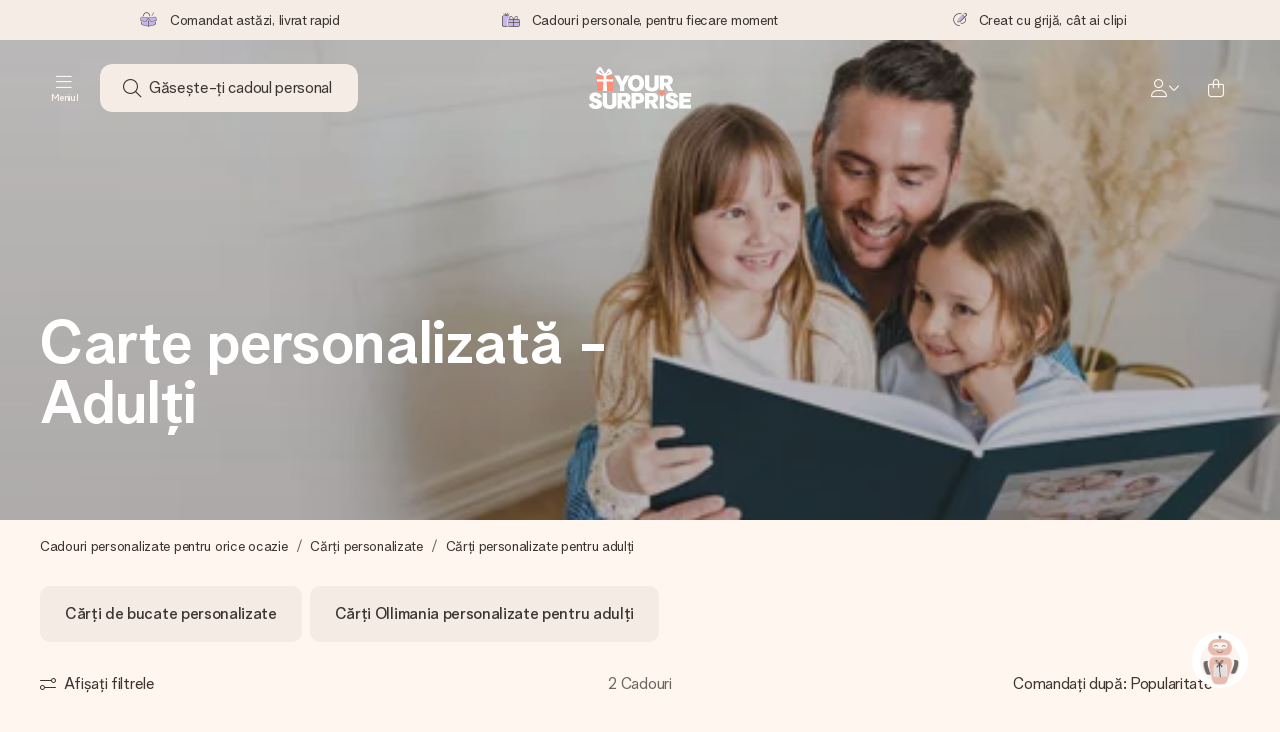

--- FILE ---
content_type: text/html; charset=utf-8
request_url: https://www.yoursurprise.ro/carte-personalizata/carti-personalizate-pentru-adulti
body_size: 58147
content:
<!DOCTYPE html>



<html lang="ro">
<head>
    <meta charset="utf-8" />

    
            <link rel="preconnect" href="https://assets.yoursurprise.com/" crossorigin>
        <link rel="preconnect" href="https://static.yoursurprise.com/">
        <link rel="dns-prefetch" href="https://evs.fragment.yoursurprise.com">
        <link rel="dns-prefetch" href="https://apis.google.com">
        <link rel="dns-prefetch" href="https://www.google-analytics.com">
        <link rel="dns-prefetch" href="https://www.googletagmanager.com">
    
    <title>Cărți personalizate pentru adulți Surpriza ta</title>

            <meta name="viewport" content="width=device-width, initial-scale=1" />

                    <meta name="description" content="O carte personalizată face un cadou minunat pentru orice ocazie. Creați-l acum!" />
        
                    <meta name="google-site-verification" content="apZPDD6eVu_nIvEPaufX13maX6DjmYl8SWJSn6fWA3w" />
        
                                    <meta name="robots" content="index,follow" />
                    
                    <meta name="language" content="RO" />
        
                    <link rel="canonical" href="https://www.yoursurprise.ro/carte-personalizata/carti-personalizate-pentru-adulti" />
    
            <link rel="alternate" href="https://www.yoursurprise.nl/gepersonaliseerde-boeken/volwassenen" hreflang="nl-NL" />
            <link rel="alternate" href="https://www.yoursurprise.co.uk/personalised-books/books-adults" hreflang="en-GB" />
            <link rel="alternate" href="https://www.yoursurprise.be/gepersonaliseerde-boeken/volwassenen" hreflang="nl-BE" />
            <link rel="alternate" href="https://www.yoursurprise.be/fr/livre-personnalise/livre-adulte-personnalise" hreflang="fr-BE" />
            <link rel="alternate" href="https://www.yoursurprise.com/personalized-books/personalised-books-adults" hreflang="en-US" />
            <link rel="alternate" href="https://www.yoursurprise.fr/livre-personnalise/livre-adulte-personnalise" hreflang="fr-FR" />
            <link rel="alternate" href="https://www.yoursurprise.de/personalisiertes-buch/erwachsene" hreflang="de-DE" />
            <link rel="alternate" href="https://www.yoursurprise.eu/personalised-books/personalised-books-adults" hreflang="en-NL" />
            <link rel="alternate" href="https://www.yoursurprise.at/personalisiertes-buch/erwachsene" hreflang="de-AT" />
            <link rel="alternate" href="https://www.yoursurprise.lu/de/personalisiertes-buch/erwachsene" hreflang="de-LU" />
            <link rel="alternate" href="https://www.yoursurprise.lu/livre-personnalise/livre-adulte-personnalise" hreflang="fr-LU" />
            <link rel="alternate" href="https://www.yoursurprise.ch/personalisiertes-buch/erwachsene" hreflang="de-CH" />
            <link rel="alternate" href="https://www.yoursurprise.ch/fr/livre-personnalise/livre-adulte-personnalise" hreflang="fr-CH" />
            <link rel="alternate" href="https://www.yoursurprise.no/bok-med-navn/boker-for-voksne" hreflang="no-NO" />
            <link rel="alternate" href="https://www.yoursurprise.se/bok-med-namn/personliga-bocker-vuxna" hreflang="sv-SE" />
            <link rel="alternate" href="https://www.yoursurprise.it/libro-personalizzato/libri-per-adulti" hreflang="it-IT" />
            <link rel="alternate" href="https://www.yoursurprise.pl/personalizowane-ksiazki/dla-doroslych" hreflang="pl-PL" />
            <link rel="alternate" href="https://www.yoursurprise.es/libros-personalizados/libros-personalizados-adultos" hreflang="es-ES" />
            <link rel="alternate" href="https://www.yoursurprise.fi/yksiloitavat-kirjat/kirjat-aikuisille" hreflang="fi-FI" />
            <link rel="alternate" href="https://www.yoursurprise.dk/bog-med-navn/personlige-boger-til-voksne" hreflang="da-DK" />
            <link rel="alternate" href="https://www.yoursurprise.ie/personalised-books/personalised-books-adults" hreflang="en-IE" />
            <link rel="alternate" href="https://www.yoursurprise.is/personalised-books/personalised-books-adults" hreflang="en-IS" />
            <link rel="alternate" href="https://www.yoursurprise.pt/livros-personalizados/livros-adultos-personalizados" hreflang="pt-PT" />
            <link rel="alternate" href="https://www.yoursurprise.hu/egyedi-konyv/konyvek-felnotteknek" hreflang="hu-HU" />
            <link rel="alternate" href="https://www.yoursurprise.sk/kniha-s-menom/knihy-pre-dospelych" hreflang="sk-SK" />
            <link rel="alternate" href="https://www.yoursurprise.cz/kniha-s-nazvem/personalizovane-knihy-pro-dospele" hreflang="cs-CZ" />
            <link rel="alternate" href="https://www.yoursurprise.ro/carte-personalizata/carti-personalizate-pentru-adulti" hreflang="ro-RO" />
            <link rel="alternate" href="https://www.yoursurprise.si/prilagojena-knjiga/prilagojene-knjige-za-odrasle" hreflang="sl-SI" />
            <link rel="alternate" href="https://www.yoursurprise.sg/personalised-books/personalised-books-adults" hreflang="en-SG" />
            <link rel="alternate" href="https://www.yoursurprise.com.au/personalised-books/personalised-books-adults" hreflang="en-AU" />
            <link rel="alternate" href="https://www.yoursurprise.ca/personalised-books/personalised-books-adults" hreflang="en-CA" />
            <link rel="alternate" href="https://www.yoursurprise.ca/fr/livre-personnalise/livre-adulte-personnalise" hreflang="fr-CA" />
    
            <link rel="alternate" hreflang="x-default" href="https://www.yoursurprise.eu/personalised-books/personalised-books-adults" />
    

        <meta name="segment-site-verification" content="OziaALPsKRGQRsRCMu6rdSAfNbQxcBQ3">
    
                    <meta property="og:title" content="Cărți personalizate pentru adulți Surpriza ta">        <meta property="og:type" content="website" />
        <meta property="og:image" content="https://static.yoursurprise.com/bndr/m/6b15d67a6184e202/original/Fathers-Day_homepage_1920x480-x2.jpg?width=1920&amp;crop=2:1,smart">                <meta property="og:url" content="https://www.yoursurprise.ro/carte-personalizata/carti-personalizate-pentru-adulti">
                    <meta name="twitter:card" content="summary_large_image">
            
                
            <script>
    globalThis.DATADOG_INIT_CONFIG = {
        clientToken: 'pub4a41dd1ac82525dc2d45ac2458319997',
        site: 'datadoghq.eu',
        service: 'webshop',
        env: 'prod',
        version: 'dbd167ba',
        forwardErrorsToLogs: true,
        sessionSampleRate: 100,
        beforeSend: (log, context) => {
            // abort is triggered by normal behaviour (navigation, clicking twice, strict mode)
            if (context?.isAborted) {
                return false;
            }

            if (log?.http?.useragent_details?.device?.category === 'Bot') {
                return false;
            }

            // if no stack or it does not come from our domain we skip it
            if (!log?.error?.stack || !['yoursurprise', 'yspacc'].some(domain => log.error.stack.includes(domain))) {
                return false;
            }

            const partiallyMessages = [
                'googletagmanager',
                'pinimg',
                'pinterest',
                'linkedin',
                'api.fragment.yoursurprise',
                'Minified React error #418',
                'Minified React error #423',
                'Minified React error #425',
                'chrome-extension',
                'clarity.ms',
                'visualstudio.com',
                'localhost:12387',
                'Loading chunk',
                'Loading CSS chunk',
                'Unreachable hosts',
                'Fetch error',
                'Failed to fetch',
                'Load failed',
                'Failed to load',
                'Uncaught "Script error."',
                "Unexpected token '?'",
                'NetworkError when attempting to fetch resource.',
                'find variable: gmo',
                'Unable to preload CSS',
            ];

            if (partiallyMessages.some(partiallyMessage => log.message.toLowerCase().includes(partiallyMessage.toLowerCase()))) {
                return false;
            }

            return true;
        },
    };
</script>
    
            <script>
    window.clarity = window.clarity || function() {
        (window.clarity.q = window.clarity.q || []).push(arguments);
    }
</script>
    
    <script>
        window.SITE_URL = 'https://www.yoursurprise.ro/';
        window.siteMetadata = {"siteUrl":"https:\/\/www.yoursurprise.ro\/","language":"RO","assetsUrl":"https:\/\/assets.yoursurprise.com\/","staticUrl":"https:\/\/static.yoursurprise.com\/","isMobile":false,"environment":"production","version":"dbd167ba","experimentFlag":"","experimentVariation":"","contextKey":"ro","hasTemperatureNotification":false,"hasActiveCoolerNotification":false};
        window.stagedJS = [];
        window.errorQueue = [];
                    window.ga4StreamMeasurementId = 'G-DV2PRRJMEL';
            window.ga4LoadWithSegment = false;
        
        window.pageId = 176;
        window.pageName = "Books for Adults";
        window.pageType = "Product category";
        window.topLevelPageId = 15;
        window.statsigClientSdk = 'client-jpt4HgACqw4v0tvm5N9GqVuuTsPz7lKt2XrKz80DGVt';
    </script>

    <script type="module" src="https://assets.yoursurprise.com/build/staged-error-queue-processor-yTjMU1mN.js"></script>
    <link rel="stylesheet" href="https://assets.yoursurprise.com/build/ProductBox-BrnKtE9N.css"><link rel="stylesheet" href="https://assets.yoursurprise.com/build/algolia-global-search-DMxTYu19.css"><link rel="modulepreload" href="https://assets.yoursurprise.com/build/index-B66iwZ_i.js"><link rel="modulepreload" href="https://assets.yoursurprise.com/build/_commonjsHelpers-DaWZu8wl.js"><link rel="modulepreload" href="https://assets.yoursurprise.com/build/index-CUz-2Q4s.js"><link rel="modulepreload" href="https://assets.yoursurprise.com/build/globals-FCj6ugb9.js"><link rel="modulepreload" href="https://assets.yoursurprise.com/build/FormatPrice-D7g6C73D.js"><link rel="modulepreload" href="https://assets.yoursurprise.com/build/WebshopContext-BpMYtS64.js"><link rel="modulepreload" href="https://assets.yoursurprise.com/build/ErrorLogger-BJFdgg1Q.js"><link rel="modulepreload" href="https://assets.yoursurprise.com/build/fetch-ColzH1cF.js"><link rel="modulepreload" href="https://assets.yoursurprise.com/build/Icon-3w9iv-_1.js"><link rel="modulepreload" href="https://assets.yoursurprise.com/build/index--6mjBm2l.js"><link rel="modulepreload" href="https://assets.yoursurprise.com/build/Translation-B4bZnSbk.js"><link rel="modulepreload" href="https://assets.yoursurprise.com/build/Analytics-DE6Qy_a1.js"><link rel="modulepreload" href="https://assets.yoursurprise.com/build/mapHitToProduct-Bkerj1YZ.js"><link rel="modulepreload" href="https://assets.yoursurprise.com/build/js.cookie-C2b7Ongr.js"><link rel="modulepreload" href="https://assets.yoursurprise.com/build/index-D2wMFPEv.js"><link rel="modulepreload" href="https://assets.yoursurprise.com/build/sizes-C2JbPD5I.js"><link rel="modulepreload" href="https://assets.yoursurprise.com/build/Index-D6nxV3QW.js"><link rel="modulepreload" href="https://assets.yoursurprise.com/build/eventTypes-CKNUiak7.js"><link rel="modulepreload" href="https://assets.yoursurprise.com/build/useSize-Hf_5sMJj.js"><link rel="modulepreload" href="https://assets.yoursurprise.com/build/createOnProductClicked-e8FB0QYK.js"><link rel="modulepreload" href="https://assets.yoursurprise.com/build/ProductBox-C9eQFsJq.js"><link rel="modulepreload" href="https://assets.yoursurprise.com/build/Picture-BoAqrsMm.js"><link rel="modulepreload" href="https://assets.yoursurprise.com/build/chunk-EPOLDU6W-ocKpRm2w.js">
    <script type="module" src="https://assets.yoursurprise.com/build/discount-popup-DUFXrUue.js"></script>
    <link rel="stylesheet" href="https://assets.yoursurprise.com/build/Backdrop-CeFjUn6z.css"><link rel="stylesheet" href="https://assets.yoursurprise.com/build/SideBarBody-C23VRY-V.css"><link rel="stylesheet" href="https://assets.yoursurprise.com/build/mysurprise-header-app-DY9JwuMR.css"><link rel="modulepreload" href="https://assets.yoursurprise.com/build/QueryClientFactory-IU80_lzK.js"><link rel="modulepreload" href="https://assets.yoursurprise.com/build/schemas-CE-Jxh5J.js"><link rel="modulepreload" href="https://assets.yoursurprise.com/build/AuthenticationRoutes-CozKDwar.js"><link rel="modulepreload" href="https://assets.yoursurprise.com/build/UseLogout-BbH4x8uI.js"><link rel="modulepreload" href="https://assets.yoursurprise.com/build/preload-helper-ClWvlk4Z.js"><link rel="modulepreload" href="https://assets.yoursurprise.com/build/useWindowSize-D4cAIHSG.js"><link rel="modulepreload" href="https://assets.yoursurprise.com/build/index-DtG35MxZ.js"><link rel="modulepreload" href="https://assets.yoursurprise.com/build/SideBarBody-BbMvvYV-.js"><link rel="modulepreload" href="https://assets.yoursurprise.com/build/Backdrop-D8CSzWUz.js"><link rel="modulepreload" href="https://assets.yoursurprise.com/build/ButtonStack-CDToUazL.js"><link rel="modulepreload" href="https://assets.yoursurprise.com/build/Button-C2hOko-T.js">

        <link rel="stylesheet" href="https://assets.yoursurprise.com/build/global-css-DjjL1BQ7.css">

    <link rel="stylesheet" href="https://assets.yoursurprise.com/build/header-css-DCcZXS9d.css">

                        <script>
    !function () {
        var analytics = window.analytics = window.analytics || [];
        if (!analytics.initialize) if (analytics.invoked) window.console && console.error && console.error("Segment snippet included twice."); else {
            analytics.invoked = !0;
            analytics.methods = ["trackSubmit", "trackClick", "trackLink", "trackForm", "pageview", "identify", "reset", "group", "track", "ready", "alias", "debug", "page", "once", "off", "on", "addSourceMiddleware", "addIntegrationMiddleware", "setAnonymousId", "addDestinationMiddleware"];
            analytics.factory = function (e) {
                return function () {
                    var t = Array.prototype.slice.call(arguments);
                    t.unshift(e);
                    analytics.push(t);
                    return analytics
                }
            };
            for (var e = 0; e < analytics.methods.length; e++) {
                var key = analytics.methods[e];
                analytics[key] = analytics.factory(key)
            }
                                    analytics.load = function (key, e) {
                var t = document.createElement("script");
                t.type = "text/javascript";
                t.async = !0;
                t.src = "https://evs.fragment.yoursurprise.com/kidOCO4zf9/JUP3be9rjC.min.js";
                var n = document.getElementsByTagName("script")[0];
                n.parentNode.insertBefore(t, n);
                analytics._loadOptions = e
            };
            analytics._writeKey = "JMVRFXP45s9P0hDeU5u4PbDJ5DEwFnot";
                            analytics._cdn = "https://evs.fragment.yoursurprise.com";
                        analytics.SNIPPET_VERSION = "4.15.3";
        }
    }();
</script>
            
                <script>
        var _gaq = _gaq || [];
        _gaq.push(['_setAccount', 'UA-104994026-1']);
        _gaq.push(['_gat._anonymizeIp']);
        _gaq.push(['_trackPageview']);

        (function () {
            document.addEventListener('consentGranted', () => {
                var gadc = document.createElement('script');
                gadc.type = 'text/javascript';
                gadc.async = true;
                gadc.src = ('https:' == document.location.protocol ? 'https://' : 'http://') + 'stats.g.doubleclick.net/dc.js';
                var s = document.getElementsByTagName('script')[0];
                s.parentNode.insertBefore(gadc, s);
            }, {once: true});
        })();

    </script>
    
            <script>
    dataLayer = [{"page_type":"unknown"},{"lang":"ro"},{"locale":"ro_RO"},{"google_shopping_id":"510463919"},{"google_tag_params":{"ecomm_pagetype":"other"}}];
</script>
    
        <script>
        window.SITE_URL = 'https://www.yoursurprise.ro/';
        window.stagedJS = [];
        window.errorQueue = [];
    </script>

            <script type="module" src="https://assets.yoursurprise.com/build/ready-BO9d3web.js"></script>
    

    <link rel="apple-touch-icon" sizes="180x180" href="https://assets.yoursurprise.com/images/algemeen/favicon/favicon_180x180.png">
<link rel="icon" type="image/png" sizes="16x16" href="https://assets.yoursurprise.com/images/algemeen/favicon/favicon_16x16.png">
<link rel="icon" type="image/png" sizes="32x32" href="https://assets.yoursurprise.com/images/algemeen/favicon/favicon_32x32.png">
<link rel="icon" type="image/png" sizes="96x96" href="https://assets.yoursurprise.com/images/algemeen/favicon/favicon_96x96.png">
<link rel="icon" type="image/png" sizes="192x192"  href="https://assets.yoursurprise.com/images/algemeen/favicon/favicon_192x192.png">

<link rel="mask-icon" href="https://assets.yoursurprise.com/images/algemeen/favicon/safari_pinned_tab_2025.svg">

<meta name="msapplication-TileColor" content="#E06290">
<meta name="theme-color" content="#E06290">

            <link rel="manifest" href="https://www.yoursurprise.ro/manifest.json" crossorigin="use-credentials" />

        </head>

    
<body data-xid="sgnhgqqqrj" class="transparent">

    
<script>
    window.COOKIE_DIALOG_STATE = {"privacyPolicyLink":"https:\/\/www.yoursurprise.ro\/cookies","translations":{"cookieExplanation":"Folosim module de tip cookie \u0219i tehnici similare pentru a v\u0103 oferi o experien\u021b\u0103 de utilizator mai bun\u0103 \u0219i mai personal\u0103. Folosim at\u00e2t cookie-uri func\u021bionale, c\u00e2t \u0219i analitice pentru a \u00eembun\u0103t\u0103\u021bi \u00een continuu a website-ului nostru. Pute\u021bi accepta cookie-urile personale pentru recomand\u0103ri \u0219i anun\u021buri relevante sau pute\u021bi alege s\u0103 le {denyLink}. Face\u021bi clic pe \u201eOK\u201d pentru a accepta. Dac\u0103 dori\u021bi mai multe informa\u021bii sau dori\u021bi s\u0103 v\u0103 modifica\u021bi preferin\u021bele, {privacyPolicyLink}.","declineCookiesButton":"refuza\u021bi","acceptCookiesButton":"OK","privacyPolicy":"v\u0103 rug\u0103m s\u0103 consulta\u021bi politica noastr\u0103 privind modulele de tip cookie"}}
</script>

<div id="koekjes-muur"></div>


    

            
<div id="discount-campaign-banner"></div>
            <div class="notification-bar  hide ">
    <div class="notification-bar__main">
        <div class="notification-bar__content">
            <p class="notification-bar__content-text">
                  
                    </p>
                    </div>
    </div>
</div>



<div class="usp-banner js-usp-banner ysp-collapse ysp-collapse--in">
    <div class="wrapper">
        <div class="usp-banner-main js-usp-banner-main ysp-collapse__item">
            <div class="usp-banner-main-item js-usp-banner-main-item">
                <p class="usp-banner-main-item-name js-usp-banner-main-item-name--deadline">
                    <i class="fa-duotone fa-thin fa-box-open-full"></i>
                    <span class="js-deadlineText">Comandat astăzi, livrat rapid</span>
                </p>
            </div>
            <div class="usp-banner-main-item js-usp-banner-main-item">
                <p class="usp-banner-main-item-name">
                    <i class="fa-duotone fa-thin fa-gifts"></i>
                    Cadouri personale, pentru fiecare moment
                </p>
            </div>
            <div class="usp-banner-main-item js-usp-banner-main-item">
                <p class="usp-banner-main-item-name">
                    <i class="fa-duotone fa-thin fa-pen-swirl"></i>
                    Creat cu grijă, cât ai clipi
                </p>
            </div>
        </div>
        <div class="usp-banner-dropdown ysp-collapse__content ysp-collapse__item">
            <div class="wrapper">
                <div class="usp-banner-dropdown-wrapper is-grid has-col-3">
                    <div class="usp-banner-dropdown-item">
                        <i class="fa-duotone fa-thin fa-box-open-full"></i>
                        <p class="h5 mt-4">
                            Comandat astăzi, livrat rapid
                        </p>
                        <p class="mt-2">
                            Îți alcătuim cadoul cu grijă și îl trimitem îndată spre tine - pentru ca tu să îl poți dărui exact când trebuie, atunci când contează cel mai mult.
                        </p>
                    </div>
                    <div class="usp-banner-dropdown-item">
                        <i class="fa-duotone fa-thin fa-gifts"></i>
                        <p class="h5 mt-4">
                            Cadouri personale, pentru fiecare moment
                        </p>
                        <p class="mt-2">
                            De la aniversări mari la reușite mici dar însemnate - un cadou personal comunică ceea ce simți și arată cât de mult ții la acea persoană.
                        </p>
                    </div>
                    <div class="usp-banner-dropdown-item">
                        <i class="fa-duotone fa-thin fa-pen-swirl"></i>
                        <p class="h5 mt-4">
                            Creat cu grijă, cât ai clipi
                        </p>
                        <p class="mt-2">
                            Creează ceva unic în doar câțiva pași - cu numele ei, fotografia ta sau un mesaj din suflet. Fără bătăi de cap, doar bucură-te de moment.
                        </p>
                    </div>
                    <button class="button button--ghost button--clean button--sm usp-banner-dropdown-btn">
                        <i class="fa-regular fa-chevron-up fa-xs"></i>
                    </button>
                </div>
            </div>
        </div>
    </div>
</div>

<div data-sticky-trigger class="sticky-trigger"></div>

<header class="header">
    <div class="header-main">
        <div class="header-main__menu">
            <div class="menu-burger">
    <button class="menu-burger-btn header-main__account-btn js-menu-burger js-menu-toggle" aria-label="Navigation open and close">
        <i class="fa-light fa-bars"></i>
        <span class="menu-burger--label">Meniul</span>
    </button>
</div>
            <div class="search-main" id="algolia-global-search"><div tabindex="-1" class=""><form class="_Form_psmzf_43" name="search" action="https://www.yoursurprise.ro/search"><input class="_Input_psmzf_1" placeholder="Găsește-ți cadoul personal" type="search" name="query" autoComplete="off" value=""/><button class="_Button_psmzf_8 _Button__right-side_psmzf_101" type="submit" aria-label="Search button"><i role="img" class="fa-light fa-magnifying-glass"></i></button></form></div><script>window.ALGOLIA_GLOBAL_SEARCH_DATA = {"appID":"5PEWX3BYO2","categoryIndexName":"webshop-category-ro","contextData":{"assetsUrl":"https://assets.yoursurprise.com/","contextKey":"ro","environment":"production","experimentFlag":"","experimentVariation":"","hasActiveCoolerNotification":false,"hasTemperatureNotification":false,"isMobile":false,"language":"RO","siteUrl":"https://www.yoursurprise.ro/","staticUrl":"https://static.yoursurprise.com/","version":"dbd167ba"},"currency":"RON","faqIndexName":"webshop-faq-ro","faqUrl":"https://www.yoursurprise.ro/serviciu-clienti","isSearchPage":false,"locale":"ro-RO","productIndexName":"webshop-products-ro","querySuggestionsIndexName":"webshop-query_suggestions-products-ro","searchApiKey":"7473c69d14e84d553202f7b872ecb746","translations":{"404":{"naar_hp":"La toate darurile"},"homepage":{"review_one":"Am comandat o cană adorabilă cu fotografie pentru sora mea mai mică. A făcut-o să radă, dar a și plâns puțin de emoție. A fost perfect.","review_two":"Livrare rapidă, calitate excelentă, iar personalizarea a fost chiar ușoară sincer. Tatăl meu a fost nemaipomenit de încântat.","review_three":"Am luat o tabletă uriașă de ciocolată pentru un coleg - pot spune că a rămas fără cuvinte (lucru rar întâlnit).","review_four":"Toate au fost ca la carte: ambalajul, felicitarea, mesajul. E mereu drăguț să poți face pe cineva să se simtă cu adevărat special."},"productinformatie":{"read_more":"Afișați mai multe","reviews":"Recenzii","temperature_notification_cooler_free_badge":"Element de răcire naturală","temperature_notification_cooler_paid_badge":"Element de răcire naturală","temperature_notification_cooler_paid_badge_short":"Element de răcire"},"snippet.SAresultpage":{"toon_filters":"Afișați filtrele"},"chunk.header":{"vind_jouw_cadeau":"Găsește-ți cadoul personal","faq":"FAQ"},"chunk.footer":{"blog":"Blog"},"overview_page":{"assortment_group":"Categorie","filter_mobile_title":"Filtrați și sortați","filter_reset":"","filter_title":"Filtru cadou","from":"din","gifts_found":"Cadouri","gifts_viewed":"Ați văzut \u003ccurrent> din \u003ctotal> cadouri","less":"Mai puțin","more":"Mai mult","no_categories":"Nu s-a găsit nicio categorie.","no_gifts_found":"Din păcate, nu am găsit niciun cadou cu termenul de căutare.","no_products_found":"Nu au fost găsite produse folosind această selecție.","of":"","order_by":"Comandați după:","popular_products":"Produse populare","price":"Preț","price_asc":"Preț (cel mai mic preț mai întâi)","price_desc":"Preț (cel mai mare preț mai întâi)","reading_time":"Moment de lectură","reload":"Din păcate, produsele nu au putut fi încărcate.","reload_btn":"Încearcă din nou","reset":"Resetați","reset_all":"Reseteaza tot","results":"Rezultate","sale":"Vânzare","save":"Salvați","score_desc":"Popularitate","search":"Căutare","search_again":"Încercați un alt termen de căutare","search_suggestion":"Sugestii de căutare","show_less":"","show_more":"Afișați mai multe","show_results":"Arată rezultate","slider_button":"","types":"Tipuri"},"overview":{"show_gifts":"Vezi cadouri"},"artikel_icon":{"vanaf":"din","sale":"Vânzare","save":"Salvați"}}}</script></div>
            <div class="searchBox js-searchBox hide-md">
    <div class="header-main__account-btn pointer">
        <i class="fa-light fa-magnifying-glass"></i>
    </div>
</div>
        </div>

        <div class="header-main__logo">
            <a class="main-logo-wrapper" href="https://www.yoursurprise.ro/">
    <img class="main-logo" src="https://assets.yoursurprise.com/images/template/logo/logo-yoursurprise.svg" alt="logo YourSurprise"
         title="YourSurprise" width="150" height="42">
    <img class="main-logo-white" src="https://assets.yoursurprise.com/images/template/logo/logo-yoursurprise-white.svg" alt="logo YourSurprise"
         title="YourSurprise" width="150" height="42">
</a>
        </div>

        <div class="header-main__account">
            <div class="account-login-btn" id="mysurprise-header-app"><div class="_wrapper_401t8_1"><a href="https://www.yoursurprise.ro/mysurprise/welcome" aria-label="MySurprise Login" class="cartBox"><div class="cartBox__icon"><i role="img" class="fa-light fa-user"></i></div><i role="img" class="fa-regular fa-chevron-down fa-xs hide-xs"></i></a></div><script>window.MYSURPRISE_HEADER_WIDGET_STATE = {"siteMetaData":{"assetsUrl":"https://assets.yoursurprise.com/","contextKey":"ro","environment":"production","experimentFlag":"","experimentVariation":"","hasActiveCoolerNotification":false,"hasTemperatureNotification":false,"isMobile":false,"language":"RO","siteUrl":"https://www.yoursurprise.ro/","staticUrl":"https://static.yoursurprise.com/","version":"dbd167ba"},"translations":{"mysurprise_header_widget":{"create_account_button":"Creați un cont","create_account_explanation":"Nu aveți încă un cont?","giftcards_and_discounts_link":"Vouchere de credit și reduceri în magazin","login_title":"Conectare","log_in_button":"Login","log_out_button":"Deconectare","member_since":"","my_account_link":"Contul meu","my_designs_link":"Proiectele mele","my_discounts_link":"Discounturile mele","my_moments_link":"MyMoments","my_orders_link":"Comenzile mele","welcome_title":"Bine ați venit","wishlist_link":"Produse preferate"},"my_moments":{"title":"MyMoments"},"mysurprise":{"personal_information":"Datele mele personale"}},"urls":{"myAccount":"https://www.yoursurprise.ro/mysurprise","myDesigns":"https://www.yoursurprise.ro/mysurprise/designs","myDiscounts":"https://www.yoursurprise.ro/mysurprise/discounts","myMoments":"https://www.yoursurprise.ro/mysurprise/mymoments","myOrders":"https://www.yoursurprise.ro/mysurprise/orders","mysurpriseLogin":"https://www.yoursurprise.ro/mysurprise/welcome","personalInfo":"https://www.yoursurprise.ro/mysurprise/personal-information"}}</script></div>
                            <a class="cartBox js-cartBox" href="https://www.yoursurprise.ro/cart" aria-label="Mini cart">
    <div class="cartBox__icon">
        <i class="fa-light fa-bag-shopping"></i>
        <div class="cartBox__circle js-cartBox-circle" data-cart-amount="0">
            <span class="cartBox__circle__numbers js-cartBox-number"></span>
        </div>
    </div>
</a>                    </div>
    </div>

    <div class="menu js-menu" tabindex="-1"><div><div class="nav__header js-menu-header"><div class="nav__header__first"><button type="button" aria-label="Navigation back" class="button button--clean button--has-icon js-sub-back-btn semi-hidden"><i class="fa-light fa-chevron-left"></i></button><p class="h3">
            Meniul
        </p><button type="button" aria-label="Navigation close" class="button button--clean button--has-icon js-menu-toggle"><i class="fa-light fa-xmark"></i></button></div></div><nav class="nav js-nav"><ul class="mb-4 main-nav"><li><a class="nav-link js-sub-l1 js-sub-t "
               href="https://www.yoursurprise.ro/">
                Categorii
            </a><nav class="nav__sub nav__sub-two js-sub js-sub2 has-submenu"
                     tabindex="-1"><div class="has-border-bottom pt-4 pb-4 mb-2"><a class="nav-link js-sub-l2 "
                           href="https://www.yoursurprise.ro/">
                            Categorii
                        </a></div><div><a class="nav-link js-sub-t js-sub-l2 "
                               href="https://www.yoursurprise.ro/ciocolata-si-dulciuri">
                                Gastronomie
                            </a><nav class="nav__sub  nav__sub-three js-sub has-submenu"
                                 tabindex="-1"><div class="has-border-bottom pt-4 pb-4 mb-2"><a class="nav-link js-sub-l3 "
                                       href="https://www.yoursurprise.ro/ciocolata-si-dulciuri">
                                        Gastronomie
                                    </a></div><a href="https://www.yoursurprise.ro/ciocolata-si-dulciuri/ciocolata/xxl-baruri-de-ciocolata"
                                           class="nav-link  nav-link-title js-sub-l3 ">
                                            Batoane de ciocolată XXL
                                        </a><a href="https://www.yoursurprise.ro/ciocolata-si-dulciuri/ciocolata/cutie-ciocolata"
                                           class="nav-link  nav-link-title js-sub-l3 ">
                                            Cutie de ciocolată
                                        </a><a href="https://www.yoursurprise.ro/ciocolata-si-dulciuri/ciocolata/ciocolata-imprimata"
                                           class="nav-link  nav-link-title js-sub-l3 ">
                                            Ciocolată imprimată
                                        </a><a href="https://www.yoursurprise.ro/ciocolata-si-dulciuri/cadouri-de-dulciuri"
                                           class="nav-link  nav-link-title js-sub-l3 ">
                                            Bomboane și dulciuri personalizate
                                        </a><a href="https://www.yoursurprise.ro/ciocolata-si-dulciuri/cadouri-de-dulciuri/toppinguri-pentru-sandvisuri"
                                           class="nav-link  nav-link-title js-sub-l3 ">
                                            Toppinguri pentru sandvișuri
                                        </a><a href="https://www.yoursurprise.ro/ciocolata-si-dulciuri/ciocolata-de-marca"
                                           class="nav-link  nav-link-title js-sub-l3 ">
                                            Ciocolată de marcă
                                        </a></nav><div><a class="nav-link js-sub-t js-sub-l2 "
                               href="https://www.yoursurprise.ro/imbracaminte-si-textile">
                                Textile
                            </a><nav class="nav__sub  nav__sub-three js-sub has-submenu"
                                 tabindex="-1"><div class="has-border-bottom pt-4 pb-4 mb-2"><a class="nav-link js-sub-l3 "
                                       href="https://www.yoursurprise.ro/imbracaminte-si-textile">
                                        Textile
                                    </a></div><a href="https://www.yoursurprise.ro/imbracaminte-si-textile/imbracaminte"
                                           class="nav-link bold nav-link-title js-sub-l3 ">
                                            Îmbrăcăminte personalizată
                                        </a><a href="https://www.yoursurprise.ro/imbracaminte-si-textile/sort-personalizat"
                                           class="nav-link js-sub-l3 ">
                                            Șorțuri personalizate
                                        </a><a href="https://www.yoursurprise.ro/imbracaminte-si-textile/haine-personalizate-pentru-bebelusi-si-copii"
                                           class="nav-link js-sub-l3 ">
                                            Îmbrăcăminte personalizată pentru bebeluși și copii
                                        </a><a href="https://www.yoursurprise.ro/imbracaminte-si-textile/imbracaminte/moda-pentru-picioare"
                                           class="nav-link js-sub-l3 ">
                                            Modă pentru picioare
                                        </a><a href="https://www.yoursurprise.ro/imbracaminte-si-textile/imbracaminte/palarii-si-sepci"
                                           class="nav-link js-sub-l3 ">
                                            Capace
                                        </a><a href="https://www.yoursurprise.ro/imbracaminte-si-textile/imbracaminte/tricou-polo"
                                           class="nav-link js-sub-l3 ">
                                            Polo personalizat
                                        </a><a href="https://www.yoursurprise.ro/imbracaminte-si-textile/imbracaminte/sosete"
                                           class="nav-link js-sub-l3 ">
                                            Șosete
                                        </a><a href="https://www.yoursurprise.ro/imbracaminte-si-textile/imbracaminte/hanorace"
                                           class="nav-link js-sub-l3 ">
                                            Pulovere personalizate
                                        </a><a href="https://www.yoursurprise.ro/imbracaminte-si-textile/imbracaminte/tricouri"
                                           class="nav-link js-sub-l3 ">
                                            Tricouri personalizate
                                        </a><a href="https://www.yoursurprise.ro/imbracaminte-si-textile/imbracaminte/lenjerie"
                                           class="nav-link js-sub-l3 ">
                                            Lenjerie
                                        </a><a href="https://www.yoursurprise.ro/imbracaminte-si-textile/textile-pentru-baie"
                                           class="nav-link bold nav-link-title js-sub-l3 ">
                                            Textile de baie personalizate
                                        </a><a href="https://www.yoursurprise.ro/imbracaminte-si-textile/textile-pentru-baie/halat-de-baie"
                                           class="nav-link js-sub-l3 ">
                                            Halate de baie brodate personalizate
                                        </a><a href="https://www.yoursurprise.ro/imbracaminte-si-textile/textile-pentru-baie/prosoape-imprimate"
                                           class="nav-link js-sub-l3 ">
                                            Prosoape imprimate
                                        </a></nav><div><a class="nav-link js-sub-t js-sub-l2 "
                               href="https://www.yoursurprise.ro/vase-de-baut">
                                Vase de băut
                            </a><nav class="nav__sub  nav__sub-three js-sub has-submenu"
                                 tabindex="-1"><div class="has-border-bottom pt-4 pb-4 mb-2"><a class="nav-link js-sub-l3 "
                                       href="https://www.yoursurprise.ro/vase-de-baut">
                                        Vase de băut
                                    </a></div><a href="https://www.yoursurprise.ro/vase-de-baut/cani-personalizate"
                                           class="nav-link  nav-link-title js-sub-l3 ">
                                            Căni personalizate
                                        </a><a href="https://www.yoursurprise.ro/vase-de-baut/pahare"
                                           class="nav-link bold nav-link-title js-sub-l3 ">
                                            Pahare gravate
                                        </a><a href="https://www.yoursurprise.ro/vase-de-baut/pahare/pahare-de-bere"
                                           class="nav-link js-sub-l3 ">
                                            Pahare de bere gravate
                                        </a><a href="https://www.yoursurprise.ro/vase-de-baut/pahare/pahare-de-sampanie"
                                           class="nav-link js-sub-l3 ">
                                            Pahare de șampanie gravate
                                        </a><a href="https://www.yoursurprise.ro/vase-de-baut/pahare/pahare-de-ceai-gravate"
                                           class="nav-link js-sub-l3 ">
                                            Pahare de ceai personalizate
                                        </a><a href="https://www.yoursurprise.ro/vase-de-baut/pahare/pahar-de-vin-personalizat"
                                           class="nav-link js-sub-l3 ">
                                            Pahare de vin gravate
                                        </a><a href="https://www.yoursurprise.ro/vase-de-baut/pahare/pahare-de-whisky"
                                           class="nav-link js-sub-l3 ">
                                            Pahare de whisky gravate
                                        </a><a href="https://www.yoursurprise.ro/vase-de-baut/pahare/pahare-de-apa"
                                           class="nav-link js-sub-l3 ">
                                            Pahare de apă
                                        </a><a href="https://www.yoursurprise.ro/vase-de-baut/ochelari-tipariti"
                                           class="nav-link js-sub-l3 ">
                                            Ochelari tipăriți
                                        </a><a href="https://www.yoursurprise.ro/vase-de-baut/sticla-personalizata"
                                           class="nav-link  nav-link-title js-sub-l3 ">
                                            Sticlă personalizată
                                        </a><a href="https://www.yoursurprise.ro/vase-de-baut/cana-termica"
                                           class="nav-link  nav-link-title js-sub-l3 ">
                                            Cana termică
                                        </a></nav><div><a class="nav-link js-sub-t js-sub-l2 "
                               href="https://www.yoursurprise.ro/jucarii">
                                Cadouri personalizate pentru petrecerea timpului liber și hobby
                            </a><nav class="nav__sub  nav__sub-three js-sub has-submenu"
                                 tabindex="-1"><div class="has-border-bottom pt-4 pb-4 mb-2"><a class="nav-link js-sub-l3 "
                                       href="https://www.yoursurprise.ro/jucarii">
                                        Cadouri personalizate pentru petrecerea timpului liber și hobby
                                    </a></div><a href="https://www.yoursurprise.ro/jucarii/puzzle-uri"
                                           class="nav-link  nav-link-title js-sub-l3 ">
                                            Puzzle-uri personalizate
                                        </a><a href="https://www.yoursurprise.ro/jucarii/jucarii-de-peluza"
                                           class="nav-link  nav-link-title js-sub-l3 ">
                                            Jucarii de carusel personalizate
                                        </a><a href="https://www.yoursurprise.ro/acasa-accesorii/decorarea-casei/covoare"
                                           class="nav-link  nav-link-title js-sub-l3 ">
                                            Covoare
                                        </a><a href="https://www.yoursurprise.ro/jucarii/jucarii-din-lemn"
                                           class="nav-link  nav-link-title js-sub-l3 ">
                                            Jucarii pentru copii din lemn personalizate
                                        </a></nav><div><a class="nav-link js-sub-t js-sub-l2 "
                               href="https://www.yoursurprise.ro/bauturi-si-racoritoare">
                                Cadouri personalizate pentru băuturi
                            </a><nav class="nav__sub  nav__sub-three js-sub has-submenu"
                                 tabindex="-1"><div class="has-border-bottom pt-4 pb-4 mb-2"><a class="nav-link js-sub-l3 "
                                       href="https://www.yoursurprise.ro/bauturi-si-racoritoare">
                                        Cadouri personalizate pentru băuturi
                                    </a></div><a href="https://www.yoursurprise.ro/bauturi-si-racoritoare/bere"
                                           class="nav-link  nav-link-title js-sub-l3 ">
                                            Cadouri și seturi de cadouri personalizate pentru bere
                                        </a><a href="https://www.yoursurprise.ro/bauturi-si-racoritoare/vin-personalizat"
                                           class="nav-link  nav-link-title js-sub-l3 ">
                                            Cadouri personalizate pentru vin
                                        </a><a href="https://www.yoursurprise.ro/bauturi-si-racoritoare/Sampanie"
                                           class="nav-link  nav-link-title js-sub-l3 ">
                                            Cadouri personalizate cu șampanie
                                        </a><a href="https://www.yoursurprise.ro/bauturi-si-racoritoare/spirite"
                                           class="nav-link  nav-link-title js-sub-l3 ">
                                            Cadouri de spirit personalizate
                                        </a></nav><div><a class="nav-link js-sub-t js-sub-l2 "
                               href="https://www.yoursurprise.ro/acasa-accesorii">
                                Accesorii pentru casă
                            </a><nav class="nav__sub  nav__sub-three js-sub has-submenu"
                                 tabindex="-1"><div class="has-border-bottom pt-4 pb-4 mb-2"><a class="nav-link js-sub-l3 "
                                       href="https://www.yoursurprise.ro/acasa-accesorii">
                                        Accesorii pentru casă
                                    </a></div><a href="https://www.yoursurprise.ro/acasa-accesorii/decorarea-casei"
                                           class="nav-link bold nav-link-title js-sub-l3 ">
                                            Cadouri personalizate pentru casă
                                        </a><a href="https://www.yoursurprise.ro/acasa-accesorii/decorarea-casei/lumanari-personalizate"
                                           class="nav-link js-sub-l3 ">
                                            Lumânări personalizate
                                        </a><a href="https://www.yoursurprise.ro/imbracaminte-si-textile/perne-si-perne"
                                           class="nav-link js-sub-l3 ">
                                            Perne și perne personalizate
                                        </a><a href="https://www.yoursurprise.ro/acasa-accesorii/decorarea-casei/cadouri-de-petrecere"
                                           class="nav-link js-sub-l3 ">
                                            Cadouri de petrecere personalizate
                                        </a><a href="https://www.yoursurprise.ro/acasa-accesorii/decorarea-casei/pixuri-personalizate"
                                           class="nav-link js-sub-l3 ">
                                            Pixuri gravate personalizate
                                        </a><a href="https://www.yoursurprise.ro/acasa-accesorii/decorarea-casei/placi-decorative"
                                           class="nav-link js-sub-l3 ">
                                            Placi decorative personalizate
                                        </a><a href="https://www.yoursurprise.ro/acasa-accesorii/decorarea-casei/mouse-pad-personalizat"
                                           class="nav-link js-sub-l3 ">
                                            Covorase personalizate pentru mouse
                                        </a><a href="https://www.yoursurprise.ro/acasa-accesorii/decorarea-casei/accesorii-pentru-animale"
                                           class="nav-link js-sub-l3 ">
                                            Accesorii pentru Animale
                                        </a><a href="https://www.yoursurprise.ro/acasa-accesorii/decorarea-casei/scaun-pentru-copii"
                                           class="nav-link js-sub-l3 ">
                                            Scaun pentru copii
                                        </a><a href="https://www.yoursurprise.ro/acasa-accesorii/decorarea-casei/globuri-de-craciun"
                                           class="nav-link js-sub-l3 ">
                                            Globuri de Crăciun
                                        </a><a href="https://www.yoursurprise.ro/acasa-accesorii/decorarea-casei/covoare"
                                           class="nav-link js-sub-l3 ">
                                            Covoare
                                        </a><a href="https://www.yoursurprise.ro/acasa-accesorii/decorarea-casei/unelte"
                                           class="nav-link js-sub-l3 ">
                                            Unelte
                                        </a><a href="https://www.yoursurprise.ro/acasa-accesorii/decorarea-casei/umbrele-imprimate"
                                           class="nav-link js-sub-l3 ">
                                            Umbrele personalizate
                                        </a><a href="https://www.yoursurprise.ro/acasa-accesorii/decorarea-peretilor"
                                           class="nav-link bold nav-link-title js-sub-l3 ">
                                            Cadouri personalizate de artă de perete
                                        </a><a href="https://www.yoursurprise.ro/acasa-accesorii/decorarea-peretilor/ceasuri-personalizate"
                                           class="nav-link js-sub-l3 ">
                                            Ceasuri foto personalizate
                                        </a><a href="https://www.yoursurprise.ro/acasa-accesorii/decorarea-peretilor/calendar"
                                           class="nav-link js-sub-l3 ">
                                            Calendare personalizate
                                        </a><a href="https://www.yoursurprise.ro/acasa-accesorii/decorarea-peretilor/rame-pentru-tablouri"
                                           class="nav-link js-sub-l3 ">
                                            Rame foto și imprimeuri personalizate
                                        </a><a href="https://www.yoursurprise.ro/acasa-accesorii/decorarea-peretilor/afise"
                                           class="nav-link js-sub-l3 ">
                                            Afise personalizate
                                        </a><a href="https://www.yoursurprise.ro/acasa-accesorii/decorarea-peretilor/certificate"
                                           class="nav-link js-sub-l3 ">
                                            Certificate personalizate
                                        </a><a href="https://www.yoursurprise.ro/acasa-accesorii/decorarea-peretilor/imprimeu-pe-panza"
                                           class="nav-link js-sub-l3 ">
                                            Pânză personalizată
                                        </a><a href="https://www.yoursurprise.ro/acasa-accesorii/decorarea-peretilor/fotografie-pe-panou-acrilic"
                                           class="nav-link js-sub-l3 ">
                                            Fotografie pe panou acrilic
                                        </a><a href="https://www.yoursurprise.ro/acasa-accesorii/decorarea-peretilor/fotografie-pe-valuta"
                                           class="nav-link js-sub-l3 ">
                                            Fotografie pe forex
                                        </a><a href="https://www.yoursurprise.ro/acasa-accesorii/decorarea-peretilor/amprente-foto-din-aluminiu"
                                           class="nav-link js-sub-l3 ">
                                            Amprente foto din aluminiu
                                        </a><a href="https://www.yoursurprise.ro/acasa-accesorii/decorarea-peretilor/fotografie-pe-lemn"
                                           class="nav-link js-sub-l3 ">
                                            Imprimare foto personalizată din lemn
                                        </a><a href="https://www.yoursurprise.ro/acasa-accesorii/decorarea-peretilor/autocolante-de-perete-pentru-dormitorul-copiilor"
                                           class="nav-link  nav-link-title js-sub-l3 ">
                                            Autocolante de perete personalizate pentru copii
                                        </a><a href="https://www.yoursurprise.ro/acasa-accesorii/decorarea-peretilor/calendar"
                                           class="nav-link  nav-link-title js-sub-l3 ">
                                            Calendare personalizate
                                        </a><a href="https://www.yoursurprise.ro/acasa-accesorii/decorarea-peretilor/certificate"
                                           class="nav-link  nav-link-title js-sub-l3 ">
                                            Certificate personalizate
                                        </a></nav><div><a class="nav-link js-sub-t js-sub-l2 "
                               href="https://www.yoursurprise.ro/cadouri-de-bucatarie">
                                Accesorii de bucătărie
                            </a><nav class="nav__sub  nav__sub-three js-sub has-submenu"
                                 tabindex="-1"><div class="has-border-bottom pt-4 pb-4 mb-2"><a class="nav-link js-sub-l3 "
                                       href="https://www.yoursurprise.ro/cadouri-de-bucatarie">
                                        Accesorii de bucătărie
                                    </a></div><a href="https://www.yoursurprise.ro/cadouri-de-bucatarie/cadouri-bucatarie"
                                           class="nav-link bold nav-link-title js-sub-l3 ">
                                            Cadouri pentru bucătărie
                                        </a><a href="https://www.yoursurprise.ro/cadouri-de-bucatarie/cadouri-bucatarie/servirea-platourilor-si-a-taieturilor"
                                           class="nav-link js-sub-l3 ">
                                            Plăci de tăiat gravate și platouri de servire personalizate
                                        </a><a href="https://www.yoursurprise.ro/cadouri-de-bucatarie/accesorii-pentru-bar"
                                           class="nav-link js-sub-l3 ">
                                            Accesorii pentru bar
                                        </a><a href="https://www.yoursurprise.ro/cadouri-bbq"
                                           class="nav-link js-sub-l3 ">
                                            Cadouri BBQ
                                        </a><a href="https://www.yoursurprise.ro/cadouri-de-bucatarie/cadouri-bucatarie/cutii-de-depozitare-cutii-pentru-biscuiti"
                                           class="nav-link js-sub-l3 ">
                                            Cutii personalizate pentru biscuiți, depozitare și cadouri
                                        </a><a href="https://www.yoursurprise.ro/imbracaminte-si-textile/sort-personalizat"
                                           class="nav-link js-sub-l3 ">
                                            Șorțuri personalizate
                                        </a><a href="https://www.yoursurprise.ro/cadouri-de-bucatarie/decoratiuni-de-masa"
                                           class="nav-link bold nav-link-title js-sub-l3 ">
                                            Decoratiuni de masa
                                        </a><a href="https://www.yoursurprise.ro/cadouri-de-bucatarie/decoratiuni-de-masa/cutie-de-pranz-personalizata"
                                           class="nav-link js-sub-l3 ">
                                            Cutii de prânz personalizate
                                        </a><a href="https://www.yoursurprise.ro/cadouri-de-bucatarie/decoratiuni-de-masa/farfurii-personalizate"
                                           class="nav-link js-sub-l3 ">
                                            Farfurii pentru copii
                                        </a><a href="https://www.yoursurprise.ro/cadouri-de-bucatarie/decoratiuni-de-masa"
                                           class="nav-link js-sub-l3 ">
                                            Decoratiuni de masa
                                        </a><a href="https://www.yoursurprise.ro/cadouri-de-bucatarie/decoratiuni-de-masa/servirea-tavilor"
                                           class="nav-link js-sub-l3 ">
                                            Tăvi de servire personalizate
                                        </a><a href="https://www.yoursurprise.ro/cadouri-de-bucatarie/decoratiuni-de-masa/coastere"
                                           class="nav-link js-sub-l3 ">
                                            Coasters personalizate
                                        </a><a href="https://www.yoursurprise.ro/cadouri-de-bucatarie/decoratiuni-de-masa/set-de-tacamuri-gravate"
                                           class="nav-link js-sub-l3 ">
                                            Set de tacâmuri gravate
                                        </a></nav><div><a class="nav-link js-sub-l2 "
                               href="https://www.yoursurprise.ro/breloc">
                                Brelocuri personalizate
                            </a><div><a class="nav-link js-sub-t js-sub-l2 "
                               href="https://www.yoursurprise.ro/carte-personalizata">
                                Cărți personalizate
                            </a><nav class="nav__sub  nav__sub-three js-sub has-submenu"
                                 tabindex="-1"><div class="has-border-bottom pt-4 pb-4 mb-2"><a class="nav-link js-sub-l3 "
                                       href="https://www.yoursurprise.ro/carte-personalizata">
                                        Cărți personalizate
                                    </a></div><a href="https://www.yoursurprise.ro/carte-personalizata/carti-personalizate-pentru-adulti"
                                           class="nav-link  nav-link-title js-sub-l3 ">
                                            Cărți personalizate pentru adulți
                                        </a><a href="https://www.yoursurprise.ro/carte-personalizata/carti-pentru-copii"
                                           class="nav-link  nav-link-title js-sub-l3 ">
                                            Cărți pentru copii personalizate
                                        </a><a href="https://www.yoursurprise.ro/carte-personalizata/carti-pentru-copii"
                                           class="nav-link  nav-link-title js-sub-l3 ">
                                            Cărți pentru bebeluși personalizate
                                        </a><a href="https://www.yoursurprise.ro/carte-personalizata/caiet"
                                           class="nav-link  nav-link-title js-sub-l3 ">
                                            Caiete personalizate
                                        </a><a href="https://www.yoursurprise.ro/carte-personalizata/planificator-personalizat"
                                           class="nav-link  nav-link-title js-sub-l3 ">
                                            Reviste și planificatori personalizați cu glonț
                                        </a><a href="https://www.yoursurprise.ro/carte-personalizata/creati-o-carte-foto"
                                           class="nav-link  nav-link-title js-sub-l3 ">
                                            Carte de album foto personalizată
                                        </a></nav><div><a class="nav-link js-sub-t js-sub-l2 "
                               href="https://www.yoursurprise.ro/genti-si-rucsacuri">
                                Genți și rucsacuri
                            </a><nav class="nav__sub  nav__sub-three js-sub has-submenu"
                                 tabindex="-1"><div class="has-border-bottom pt-4 pb-4 mb-2"><a class="nav-link js-sub-l3 "
                                       href="https://www.yoursurprise.ro/genti-si-rucsacuri">
                                        Genți și rucsacuri
                                    </a></div><a href="https://www.yoursurprise.ro/genti-si-rucsacuri/rucsacuri"
                                           class="nav-link  nav-link-title js-sub-l3 ">
                                            Rucsacuri
                                        </a><a href="https://www.yoursurprise.ro/genti-si-rucsacuri/genti"
                                           class="nav-link  nav-link-title js-sub-l3 ">
                                            Genti
                                        </a><a href="https://www.yoursurprise.ro/genti-si-rucsacuri/huse-pentru-laptop"
                                           class="nav-link  nav-link-title js-sub-l3 ">
                                            Huse personalizate pentru laptop
                                        </a><a href="https://www.yoursurprise.ro/genti-si-rucsacuri/valiza"
                                           class="nav-link  nav-link-title js-sub-l3 ">
                                            Valize personalizate
                                        </a><a href="https://www.yoursurprise.ro/genti-si-rucsacuri/sac-de-toaleta"
                                           class="nav-link  nav-link-title js-sub-l3 ">
                                            Geantă de toaletă personalizată
                                        </a><a href="https://www.yoursurprise.ro/genti-si-rucsacuri/portofele-suporturi-de-carduri"
                                           class="nav-link  nav-link-title js-sub-l3 ">
                                            Portofele și suporturi de card personalizate
                                        </a></nav><div><a class="nav-link js-sub-t js-sub-l2 "
                               href="https://www.yoursurprise.ro/bijuterii">
                                Bijuterii și accesorii gravate personalizate
                            </a><nav class="nav__sub  nav__sub-three js-sub has-submenu"
                                 tabindex="-1"><div class="has-border-bottom pt-4 pb-4 mb-2"><a class="nav-link js-sub-l3 "
                                       href="https://www.yoursurprise.ro/bijuterii">
                                        Bijuterii și accesorii gravate personalizate
                                    </a></div><a href="https://www.yoursurprise.ro/bijuterii/bratari"
                                           class="nav-link  nav-link-title js-sub-l3 ">
                                            Brățări
                                        </a><a href="https://www.yoursurprise.ro/bijuterii/pandantive-gravate"
                                           class="nav-link  nav-link-title js-sub-l3 ">
                                            Pandantive personalizate cu colier gravat
                                        </a></nav><div><a class="nav-link js-sub-t js-sub-l2 "
                               href="https://www.yoursurprise.ro/fotografii-imprimate">
                                Imprimări foto personalizate
                            </a><nav class="nav__sub  nav__sub-three js-sub has-submenu"
                                 tabindex="-1"><div class="has-border-bottom pt-4 pb-4 mb-2"><a class="nav-link js-sub-l3 "
                                       href="https://www.yoursurprise.ro/fotografii-imprimate">
                                        Imprimări foto personalizate
                                    </a></div><a href="https://www.yoursurprise.ro/fotografii-imprimate/carduri-de-felicitari"
                                           class="nav-link  nav-link-title js-sub-l3 ">
                                            Felicitari personalizate
                                        </a><a href="https://www.yoursurprise.ro/fotografii-imprimate/felicitare-din-lemn"
                                           class="nav-link  nav-link-title js-sub-l3 ">
                                            Felicitări personalizate din lemn
                                        </a></nav><div><a class="nav-link js-sub-t js-sub-l2 "
                               href="https://www.yoursurprise.ro/flori-uscate">
                                Flori uscate
                            </a><nav class="nav__sub  nav__sub-three js-sub has-submenu"
                                 tabindex="-1"><div class="has-border-bottom pt-4 pb-4 mb-2"><a class="nav-link js-sub-l3 "
                                       href="https://www.yoursurprise.ro/flori-uscate">
                                        Flori uscate
                                    </a></div><a href="https://www.yoursurprise.ro/flori-uscate/buchete-de-flori"
                                           class="nav-link  nav-link-title js-sub-l3 ">
                                            Buchete de flori
                                        </a><a href="https://www.yoursurprise.ro/flori-uscate/cadouri-cu-flori-uscate"
                                           class="nav-link  nav-link-title js-sub-l3 ">
                                            Cadou de flori uscate cu card personalizat
                                        </a><a href="https://www.yoursurprise.ro/flori-uscate/trandafiri-eterni"
                                           class="nav-link  nav-link-title js-sub-l3 ">
                                            Trandafir etern
                                        </a></nav><div><a class="nav-link js-sub-l2 "
                               href="https://www.yoursurprise.ro/cadou-pentru-corp-si-wellness">
                                Seturi de cadouri wellness personalizate
                            </a><div><a class="nav-link js-sub-l2 "
                               href="https://www.yoursurprise.ro/nou">
                                Cadouri noi
                            </a><div><a class="nav-link js-sub-l2 "
                               href="https://www.yoursurprise.ro/oferte-speciale">
                                Oferte speciale
                            </a><div><a class="nav-link js-sub-t js-sub-l2 "
                               href="https://www.yoursurprise.ro/personaje">
                                Cadouri personalizate de marcă
                            </a><nav class="nav__sub  nav__sub-three js-sub has-submenu"
                                 tabindex="-1"><div class="has-border-bottom pt-4 pb-4 mb-2"><a class="nav-link js-sub-l3 "
                                       href="https://www.yoursurprise.ro/personaje">
                                        Cadouri personalizate de marcă
                                    </a></div><span
                                            class="nav-link nav-link-title bold">
                                            Populaire merken
                                        </span><a href="https://www.yoursurprise.ro/personaje/milka"
                                           class="nav-link js-sub-l3 ">
                                            Milka
                                        </a><a href="https://www.yoursurprise.ro/personaje/prezentare-generala-toblerone"
                                           class="nav-link js-sub-l3 ">
                                            Batoane de ciocolată Toblerone personalizate
                                        </a><a href="https://www.yoursurprise.ro/personaje/trixie"
                                           class="nav-link js-sub-l3 ">
                                            Cadouri personalizate Trixie
                                        </a><a href="https://www.yoursurprise.ro/personaje/koeka"
                                           class="nav-link js-sub-l3 ">
                                            Koeka
                                        </a><span
                                            class="nav-link nav-link-title bold">
                                            A-K
                                        </span><a href="https://www.yoursurprise.ro/bauturi-si-racoritoare/spirite/rom/bacardi-carta-blanca"
                                           class="nav-link js-sub-l3 ">
                                            Cadou de rom personalizat gravat Bacardi Carta Blanca
                                        </a><a href="https://www.yoursurprise.ro/bauturi-si-racoritoare/spirite/set-cadou-gin-tonic/set-cadou-gin-tonic-bombay"
                                           class="nav-link js-sub-l3 ">
                                            Cadou personalizat de gin tonic Bombay Sapphire
                                        </a><a href="https://www.yoursurprise.ro/personaje/cadouri-de-celebrations"
                                           class="nav-link js-sub-l3 ">
                                            Celebrations
                                        </a><a href="https://www.yoursurprise.ro/chupa-chups"
                                           class="nav-link js-sub-l3 ">
                                            Chupa Chups
                                        </a><a href="https://www.yoursurprise.ro/bauturi-si-racoritoare/spirite/vodca/gasca-cenusie-vodca"
                                           class="nav-link js-sub-l3 ">
                                            Cadou personalizat de vodcă Grey Goose
                                        </a><a href="https://www.yoursurprise.ro/ciocolata-si-dulciuri/cadouri-de-dulciuri/cutie-cadou-dulciuri-harib"
                                           class="nav-link js-sub-l3 ">
                                            Cutie cadou dulciuri Harib
                                        </a><a href="https://www.yoursurprise.ro/bauturi-si-racoritoare/spirite/whisky/whisky-jack-daniels"
                                           class="nav-link js-sub-l3 ">
                                            Cadou personalizat de whisky Jack Daniels
                                        </a><a href="https://www.yoursurprise.ro/personaje/kitkat"
                                           class="nav-link js-sub-l3 ">
                                            KitKat Ciocolată
                                        </a><a href="https://www.yoursurprise.ro/personaje/kneipp"
                                           class="nav-link js-sub-l3 ">
                                            Kneipp
                                        </a><a href="https://www.yoursurprise.ro/personaje/koeka"
                                           class="nav-link js-sub-l3 ">
                                            Koeka
                                        </a><span
                                            class="nav-link nav-link-title bold">
                                            L-P
                                        </span><a href="https://www.yoursurprise.ro/personaje/cadouri-ciocolata-lindt"
                                           class="nav-link js-sub-l3 ">
                                            Cadouri de ciocolată Lindt
                                        </a><a href="https://www.yoursurprise.ro/ciocolata-si-dulciuri/ciocolata/xxl-baruri-de-ciocolata/xxl-mars"
                                           class="nav-link js-sub-l3 ">
                                            XXL Mars
                                        </a><a href="https://www.yoursurprise.ro/personaje/m-and-m-s"
                                           class="nav-link js-sub-l3 ">
                                            M&amp;M&#039;s
                                        </a><a href="https://www.yoursurprise.ro/personaje/mentos"
                                           class="nav-link js-sub-l3 ">
                                            Cadouri și favoruri Mentos personalizate
                                        </a><a href="https://www.yoursurprise.ro/personaje/milka"
                                           class="nav-link js-sub-l3 ">
                                            Milka
                                        </a><a href="https://www.yoursurprise.ro/ciocolata-si-dulciuri/ciocolata/cutie-ciocolata/cutie-cadou-oreo"
                                           class="nav-link js-sub-l3 ">
                                            Cutie cadou Oreo
                                        </a><span
                                            class="nav-link nav-link-title bold">
                                            R-Z
                                        </span><a href="https://www.yoursurprise.ro/ciocolata-si-dulciuri/cadouri-de-dulciuri/amestec-de-suvite"
                                           class="nav-link js-sub-l3 ">
                                            Amestec de șuvițe
                                        </a><a href="https://www.yoursurprise.ro/ciocolata-si-dulciuri/ciocolata/xxl-baruri-de-ciocolata/xxl-snickers-bar"
                                           class="nav-link js-sub-l3 ">
                                            XXL Snickers bar
                                        </a><a href="https://www.yoursurprise.ro/bijuterii/bratari/bratari-din-piele"
                                           class="nav-link js-sub-l3 ">
                                            Brățări din piele
                                        </a><a href="https://www.yoursurprise.ro/personaje/eticheta-cadou"
                                           class="nav-link js-sub-l3 ">
                                            Cutia cadou Etichetă cadou
                                        </a><a href="https://www.yoursurprise.ro/personaje/prezentare-generala-toblerone"
                                           class="nav-link js-sub-l3 ">
                                            Batoane de ciocolată Toblerone personalizate
                                        </a><a href="https://www.yoursurprise.ro/personaje/tonys-ciocolata"
                                           class="nav-link js-sub-l3 ">
                                            Ciocolată personalizată Tony&#039;s Chocolonely
                                        </a><a href="https://www.yoursurprise.ro/personaje/trixie"
                                           class="nav-link js-sub-l3 ">
                                            Cadouri personalizate Trixie
                                        </a><a href="https://www.yoursurprise.ro/ciocolata-si-dulciuri/ciocolata/xxl-baruri-de-ciocolata/xxl-twix"
                                           class="nav-link js-sub-l3 ">
                                            XXL Twix
                                        </a><span
                                            class="nav-link nav-link-title bold">
                                            Populaire boekenmerken
                                        </span></nav><div><a class="nav-link js-sub-t js-sub-l2 "
                               href="https://www.yoursurprise.ro/idei-de-cadouri">
                                Idei de cadouri
                            </a><nav class="nav__sub  nav__sub-three js-sub has-submenu"
                                 tabindex="-1"><div class="has-border-bottom pt-4 pb-4 mb-2"><a class="nav-link js-sub-l3 "
                                       href="https://www.yoursurprise.ro/idei-de-cadouri">
                                        Idei de cadouri
                                    </a></div><a href="https://www.yoursurprise.ro/bestseller"
                                           class="nav-link bold nav-link-title js-sub-l3 ">
                                            Bestseller
                                        </a><a href="https://www.yoursurprise.ro/acasa-accesorii/decorarea-casei/mai-usoara"
                                           class="nav-link js-sub-l3 ">
                                            Brichetă personalizată gravată
                                        </a><a href="https://www.yoursurprise.ro/acasa-accesorii/decorarea-casei/mouse-pad-personalizat/covoras-pentru-mouse-xxl"
                                           class="nav-link js-sub-l3 ">
                                            Covoraș pentru mouse -  XXL
                                        </a><a href="https://www.yoursurprise.ro/genti-si-rucsacuri/huse-pentru-laptop/husa-pentru-laptop"
                                           class="nav-link js-sub-l3 ">
                                            Husa laptop personalizata
                                        </a><a href="https://www.yoursurprise.ro/genti-si-rucsacuri/portofele-suporturi-de-carduri/suport-card-din-piele"
                                           class="nav-link js-sub-l3 ">
                                            Suport card din piele
                                        </a><a href="https://www.yoursurprise.ro/acasa-accesorii/decorarea-casei/mouse-pad-personalizat/soricel"
                                           class="nav-link js-sub-l3 ">
                                            Mouse Mat
                                        </a><a href="https://www.yoursurprise.ro/acasa-accesorii/decorarea-casei/unelte/banda-de-masurat"
                                           class="nav-link js-sub-l3 ">
                                            Bandă de măsurat
                                        </a><a href="https://www.yoursurprise.ro/bauturi-si-racoritoare/Sampanie/set-cadou-sampanie-moet-et-chandon"
                                           class="nav-link js-sub-l3 ">
                                            Set cadou personalizat pentru șampanie - Moët et Chandon
                                        </a><a href="https://www.yoursurprise.ro/bauturi-si-racoritoare/bere/set-cadou"
                                           class="nav-link js-sub-l3 ">
                                            Set cadou de bere
                                        </a><a href="https://www.yoursurprise.ro/vase-de-baut/sticla-personalizata/balon-de-sold-gravat"
                                           class="nav-link js-sub-l3 ">
                                            Balon personalizat gravat pentru șold
                                        </a><a href="https://www.yoursurprise.ro/vase-de-baut/sticla-personalizata/sticla-de-apa-din-otel-inoxidabil"
                                           class="nav-link js-sub-l3 ">
                                            Sticla de apa personalizata
                                        </a><a href="https://www.yoursurprise.ro/vase-de-baut/sticla-personalizata/termosul"
                                           class="nav-link js-sub-l3 ">
                                            Termos Flask
                                        </a><a href="https://www.yoursurprise.ro/ciocolata-si-dulciuri/ciocolata/xxl-baruri-de-ciocolata/baton-de-ciocolata-gigant-milka"
                                           class="nav-link js-sub-l3 ">
                                            Ciocolată personalizată XXL Milka
                                        </a><a href="https://www.yoursurprise.ro/ciocolata-si-dulciuri/ciocolata/cutie-ciocolata/xxl-toblerone"
                                           class="nav-link js-sub-l3 ">
                                            XXL Toblerone
                                        </a><a href="https://www.yoursurprise.ro/ciocolata-si-dulciuri/ciocolata/ciocolata-imprimata/bomboane-de-ciocolata"
                                           class="nav-link js-sub-l3 ">
                                            Bomboane foto personalizate
                                        </a><a href="https://www.yoursurprise.ro/ciocolata-si-dulciuri/ciocolata/ciocolata-imprimata/ciocolata-patrata"
                                           class="nav-link js-sub-l3 ">
                                            Ciocolată pătrată
                                        </a><a href="https://www.yoursurprise.ro/bauturi-si-racoritoare/spirite/calendar-de-numaratoare-inversa-pentru-alcool"
                                           class="nav-link js-sub-l3 ">
                                            Calendar pentru numărătoarea inversă a consumului de alcool
                                        </a><a href="https://www.yoursurprise.ro/imbracaminte-si-textile/imbracaminte/sosete/sosete-personalizate"
                                           class="nav-link js-sub-l3 ">
                                            Șosete personalizate
                                        </a><a href="https://www.yoursurprise.ro/imbracaminte-si-textile/imbracaminte/lenjerie/boxeri"
                                           class="nav-link js-sub-l3 ">
                                            Pantaloni scurți boxer personalizați
                                        </a><a href="https://www.yoursurprise.ro/imbracaminte-si-textile/imbracaminte/moda-pentru-picioare/papuci-personalizati-albastru"
                                           class="nav-link js-sub-l3 ">
                                            Papuci personalizati - Albastru
                                        </a><a href="https://www.yoursurprise.ro/imbracaminte-si-textile/sort-personalizat/sort"
                                           class="nav-link js-sub-l3 ">
                                            Şorţ
                                        </a><a href="https://www.yoursurprise.ro/imbracaminte-si-textile/sort-personalizat/sort-din-piele-cu-nume"
                                           class="nav-link js-sub-l3 ">
                                            Șorț personalizat din piele gravată
                                        </a><a href="https://www.yoursurprise.ro/imbracaminte-si-textile/haine-personalizate-pentru-bebelusi-si-copii/salopete-personalizate/salopeta-pentru-bebelusi"
                                           class="nav-link js-sub-l3 ">
                                            Pălărie
                                        </a><a href="https://www.yoursurprise.ro/imbracaminte-si-textile/imbracaminte/moda-pentru-picioare/slapi-de-plaja-sliders"
                                           class="nav-link js-sub-l3 ">
                                            Șlapi de plajă sliders
                                        </a><a href="https://www.yoursurprise.ro/imbracaminte-si-textile/textile-pentru-baie/halat-de-baie/halate-de-baie-barbati"
                                           class="nav-link js-sub-l3 ">
                                            Halat de baie pentru bărbați
                                        </a><a href="https://www.yoursurprise.ro/imbracaminte-si-textile/textile-pentru-baie/halat-de-baie/halate-de-baie-pentru-femei"
                                           class="nav-link js-sub-l3 ">
                                            Halate de baie pentru femei
                                        </a><a href="https://www.yoursurprise.ro/imbracaminte-si-textile/imbracaminte/lenjerie/tanga"
                                           class="nav-link js-sub-l3 ">
                                            Tanga
                                        </a><a href="https://www.yoursurprise.ro/imbracaminte-si-textile/textile-pentru-baie/halat-de-baie/kimono"
                                           class="nav-link js-sub-l3 ">
                                            Kimono
                                        </a><a href="https://www.yoursurprise.ro/imbracaminte-si-textile/imbracaminte/palarii-si-sepci/palarie-personalizata-pentru-soare"
                                           class="nav-link js-sub-l3 ">
                                            Pălărie personalizată pentru soare
                                        </a><a href="https://www.yoursurprise.ro/imbracaminte-si-textile/imbracaminte/cravata"
                                           class="nav-link js-sub-l3 ">
                                            Cravată personalizată
                                        </a><a href="https://www.yoursurprise.ro/vase-de-baut/pahare/pahare-de-sampanie/cutie-de-sampanie-personalizata-de-lux,-cu-flauturi-gravate"
                                           class="nav-link js-sub-l3 ">
                                            Cutie de șampanie personalizată de lux, cu flauturi gravate
                                        </a><a href="https://www.yoursurprise.ro/cadouri-de-bucatarie/cadouri-bucatarie/set-de-gratar-in-husa-din-piele"
                                           class="nav-link js-sub-l3 ">
                                            Set de grătar în husă din piele
                                        </a><a href="https://www.yoursurprise.ro/vase-de-baut/pahare/pahare-de-bere/pahar-de-bere-personalizat"
                                           class="nav-link js-sub-l3 ">
                                            Pahar de bere gravat personalizat
                                        </a><a href="https://www.yoursurprise.ro/vase-de-baut/pahare/pahare-de-sampanie/flauturi-de-sampanie-personalizate"
                                           class="nav-link js-sub-l3 ">
                                            Flaute personalizate de șampanie
                                        </a><a href="https://www.yoursurprise.ro/vase-de-baut/pahare/pahare-de-bere/cana-de-bere-gravata"
                                           class="nav-link js-sub-l3 ">
                                            Cană de bere personalizată din sticlă gravată
                                        </a><a href="https://www.yoursurprise.ro/vase-de-baut/pahare/pahar-de-vin-personalizat/pahare-de-vin-alb-personalizate"
                                           class="nav-link js-sub-l3 ">
                                            Pahare de vin alb personalizate
                                        </a><a href="https://www.yoursurprise.ro/vase-de-baut/pahare/pahare-de-whisky/pahar-de-whisky-gravat"
                                           class="nav-link js-sub-l3 ">
                                            Pahare personalizate de whisky gravate
                                        </a><a href="https://www.yoursurprise.ro/vase-de-baut/pahare/pahare-de-cocktail/paharul-aperol-spritz"
                                           class="nav-link js-sub-l3 ">
                                            Paharul Aperol Spritz
                                        </a><a href="https://www.yoursurprise.ro/breloc/breloc-dreptunghiular"
                                           class="nav-link js-sub-l3 ">
                                            Breloc personalizat
                                        </a><a href="https://www.yoursurprise.ro/breloc/brelocuri-din-piele-gravate"
                                           class="nav-link js-sub-l3 ">
                                            Brelocuri din piele gravate
                                        </a><a href="https://www.yoursurprise.ro/breloc/breloc-din-piele-cu-fotografie"
                                           class="nav-link js-sub-l3 ">
                                            Breloc din piele cu fotografie
                                        </a><a href="https://www.yoursurprise.ro/cadouri-de-bucatarie/cadouri-bucatarie/servirea-platourilor-si-a-taieturilor/tabla-gravata"
                                           class="nav-link js-sub-l3 ">
                                            Tabla
                                        </a><a href="https://www.yoursurprise.ro/cadouri-de-bucatarie/cadouri-bucatarie/servirea-platourilor-si-a-taieturilor/platou-de-servire-personalizat-din-lemn"
                                           class="nav-link js-sub-l3 ">
                                            Platou de servit din lemn personalizat
                                        </a><a href="https://www.yoursurprise.ro/cadouri-de-bucatarie/cadouri-bucatarie/servirea-platourilor-si-a-taieturilor/taiere-de-lemn-gravata"
                                           class="nav-link js-sub-l3 ">
                                            Masă de tocat din lemn cu text
                                        </a><a href="https://www.yoursurprise.ro/cadouri-de-bucatarie/accesorii-pentru-bar/carcasa-din-lemn"
                                           class="nav-link js-sub-l3 ">
                                            Carcasă din lemn
                                        </a><a href="https://www.yoursurprise.ro/vase-de-baut/pahare/pahar-de-vin-personalizat/cutie-de-vin-de-lux-cu-pahare-de-vin-gravate"
                                           class="nav-link js-sub-l3 ">
                                            Cutie de vin personalizată de lux, cu pahare gravate
                                        </a><a href="https://www.yoursurprise.ro/imbracaminte-si-textile/imbracaminte/manusi-pentru-cuptor/manusa-de-cuptor"
                                           class="nav-link js-sub-l3 ">
                                            Mănuși de cuptor personalizate
                                        </a><a href="https://www.yoursurprise.ro/cadouri-de-bucatarie/cadouri-bucatarie/cleste-pentru-bbq"
                                           class="nav-link js-sub-l3 ">
                                            Clește pentru grătar
                                        </a><a href="https://www.yoursurprise.ro/cadouri-de-bucatarie/accesorii-pentru-bar/suporturi-de-bere"
                                           class="nav-link js-sub-l3 ">
                                            Suporturi pentru bere
                                        </a><a href="https://www.yoursurprise.ro/cadouri-de-bucatarie/accesorii-pentru-bar/dispozitiv-de-racit-vinul"
                                           class="nav-link js-sub-l3 ">
                                            Răcitor de vin personalizat din oțel inoxidabil
                                        </a><a href="https://www.yoursurprise.ro/cadouri-de-bucatarie/cadouri-bucatarie/servirea-platourilor-si-a-taieturilor/set-cadou-cu-tabla-de-branza"
                                           class="nav-link js-sub-l3 ">
                                            Set cadou cu tabla de branza
                                        </a><a href="https://www.yoursurprise.ro/imbracaminte-si-textile/imbracaminte/manusi-pentru-cuptor/manusi-de-cuptor-din-piele"
                                           class="nav-link js-sub-l3 ">
                                            Mănuși de cuptor din piele personalizate
                                        </a><a href="https://www.yoursurprise.ro/acasa-accesorii/decorarea-casei/usor-mare"
                                           class="nav-link js-sub-l3 ">
                                            Covoare personalizate
                                        </a><a href="https://www.yoursurprise.ro/acasa-accesorii/decorarea-casei/globuri-de-craciun/baloane-de-craciun-transparente"
                                           class="nav-link js-sub-l3 ">
                                            Crăciun de Crăciun - Transparent
                                        </a><a href="https://www.yoursurprise.ro/acasa-accesorii/decorarea-casei/lumina-cu-nume"
                                           class="nav-link js-sub-l3 ">
                                            Lumină cu nume
                                        </a><a href="https://www.yoursurprise.ro/acasa-accesorii/decorarea-casei/globuri-de-craciun/glob-de-zapada"
                                           class="nav-link js-sub-l3 ">
                                            Glob de zăpadă personalizat
                                        </a><a href="https://www.yoursurprise.ro/acasa-accesorii/decorarea-casei/scaun-pentru-copii/scaun-pentru-copii"
                                           class="nav-link js-sub-l3 ">
                                            Scaun personalizat pentru copii
                                        </a><a href="https://www.yoursurprise.ro/vase-de-baut/cani-personalizate/cana-magica-cu-fotografie"
                                           class="nav-link js-sub-l3 ">
                                            Cană foto magică personalizată
                                        </a><a href="https://www.yoursurprise.ro/vase-de-baut/cani-personalizate/cani-personalizate-albe"
                                           class="nav-link js-sub-l3 ">
                                            Cană personalizată - Albă
                                        </a><a href="https://www.yoursurprise.ro/vase-de-baut/cani-personalizate/cana-xxl-imprimata"
                                           class="nav-link js-sub-l3 ">
                                            Cană XXL personalizată
                                        </a><a href="https://www.yoursurprise.ro/vase-de-baut/cani-personalizate/ceasca-de-espresso"
                                           class="nav-link js-sub-l3 ">
                                            Ceașcă de espresso
                                        </a><a href="https://www.yoursurprise.ro/vase-de-baut/cana-termica/cana-termos"
                                           class="nav-link js-sub-l3 ">
                                            Cană termos personalizată
                                        </a><a href="https://www.yoursurprise.ro/carte-personalizata/carti-personalizate-pentru-adulti/carti-de-retete/carte-de-retete-personalizata"
                                           class="nav-link js-sub-l3 ">
                                            Carte de rețete personalizată
                                        </a><a href="https://www.yoursurprise.ro/genti-si-rucsacuri/rucsacuri/rucsac-de-plus"
                                           class="nav-link js-sub-l3 ">
                                            Rucsac din țesătură de pluș
                                        </a><a href="https://www.yoursurprise.ro/genti-si-rucsacuri/rucsacuri/rucsac-copii"
                                           class="nav-link js-sub-l3 ">
                                            Rucsac - Copii
                                        </a><a href="https://www.yoursurprise.ro/genti-si-rucsacuri/genti/geanta-de-in/geanta"
                                           class="nav-link js-sub-l3 ">
                                            Geantă personalizată
                                        </a><a href="https://www.yoursurprise.ro/genti-si-rucsacuri/valiza/valiza-foto-dimensiune-cabina"
                                           class="nav-link js-sub-l3 ">
                                            Valiză foto - dimensiune cabină
                                        </a><a href="https://www.yoursurprise.ro/genti-si-rucsacuri/portofele-suporturi-de-carduri/portofel-de-piele"
                                           class="nav-link js-sub-l3 ">
                                            Portofel personalizat din piele
                                        </a><a href="https://www.yoursurprise.ro/genti-si-rucsacuri/sac-de-toaleta/geanta-de-toaleta-din-piele"
                                           class="nav-link js-sub-l3 ">
                                            Geantă de toaletă personalizată din piele gravată
                                        </a><a href="https://www.yoursurprise.ro/imbracaminte-si-textile/paturi-din-lana/patura-foto-din-lana"
                                           class="nav-link js-sub-l3 ">
                                            Pătură foto personalizată din lână
                                        </a><a href="https://www.yoursurprise.ro/imbracaminte-si-textile/textile-pentru-baie/prosoape-imprimate/prosop-imprimat"
                                           class="nav-link js-sub-l3 ">
                                            Prosop personalizat
                                        </a><a href="https://www.yoursurprise.ro/imbracaminte-si-textile/haine-personalizate-pentru-bebelusi-si-copii/patura-pentru-bebelusi-personalizata"
                                           class="nav-link js-sub-l3 ">
                                            Pătură pentru bebeluși personalizată
                                        </a><a href="https://www.yoursurprise.ro/imbracaminte-si-textile/perne-si-perne/perna-cu-fotografie"
                                           class="nav-link js-sub-l3 ">
                                            Perne și cutii de perne personalizate
                                        </a><a href="https://www.yoursurprise.ro/imbracaminte-si-textile/textile-pentru-baie/prosoape-imprimate/prosop-de-plaja"
                                           class="nav-link js-sub-l3 ">
                                            Prosop de plajă personalizat
                                        </a><a href="https://www.yoursurprise.ro/jucarii/jucarii-de-peluza/jucarie-plus-fotografie/itsieme-iepuras"
                                           class="nav-link js-sub-l3 ">
                                            Jucărie moale cu fața ta - ItsieMe
                                        </a><a href="https://www.yoursurprise.ro/jucarii/pachet-de-carti"
                                           class="nav-link js-sub-l3 ">
                                            Pachet de cărți foto
                                        </a><a href="https://www.yoursurprise.ro/jucarii/puzzle-uri/puzzle-personalizat-mare"
                                           class="nav-link js-sub-l3 ">
                                            Puzzle personalizat - mare
                                        </a><a href="https://www.yoursurprise.ro/jucarii/jucarii-de-peluza/jucarie-plus-fotografie/ursulet-plus-foto"
                                           class="nav-link js-sub-l3 ">
                                            Ursuleț de pluș cu fotografie
                                        </a><a href="https://www.yoursurprise.ro/jucarii/fotografii-memorie-joc"
                                           class="nav-link js-sub-l3 ">
                                            Joc de memorie
                                        </a><a href="https://www.yoursurprise.ro/jucarii/jucarii-din-lemn/tricicleta-din-lemn"
                                           class="nav-link js-sub-l3 ">
                                            Tricicletă din lemn
                                        </a><a href="https://www.yoursurprise.ro/jucarii/trofeu/ceasca"
                                           class="nav-link js-sub-l3 ">
                                            Ceașcă
                                        </a><a href="https://www.yoursurprise.ro/jucarii/fotbal-cu-nume"
                                           class="nav-link js-sub-l3 ">
                                            Fotbal personalizat
                                        </a><a href="https://www.yoursurprise.ro/jucarii/jucarii-de-peluza/jucarie-plus-fotografie/ursulet-urias-de-plus"
                                           class="nav-link js-sub-l3 ">
                                            Ursuleț de pluș personalizat - XXL
                                        </a><a href="https://www.yoursurprise.ro/jucarii/jucarii-de-peluza/jucarie-plus-fotografie/mega-urs"
                                           class="nav-link js-sub-l3 ">
                                            Pluș de ursuleț de pluș personalizat - XL
                                        </a><a href="https://www.yoursurprise.ro/acasa-accesorii/decorarea-casei/cadouri-de-petrecere/balon-cu-fotografie"
                                           class="nav-link js-sub-l3 ">
                                            Balon cu fotografie
                                        </a><a href="https://www.yoursurprise.ro/acasa-accesorii/decorarea-casei/cutie-de-memorie-din-lemn"
                                           class="nav-link js-sub-l3 ">
                                            Cutie de memorie din lemn
                                        </a><a href="https://www.yoursurprise.ro/acasa-accesorii/decorarea-peretilor/imprimeu-pe-panza"
                                           class="nav-link js-sub-l3 ">
                                            Pânză personalizată
                                        </a><a href="https://www.yoursurprise.ro/acasa-accesorii/decorarea-peretilor/rame-pentru-tablouri/poster-inramat"
                                           class="nav-link js-sub-l3 ">
                                            Poster înrămat
                                        </a><a href="https://www.yoursurprise.ro/acasa-accesorii/decorarea-peretilor/indicator-stradal"
                                           class="nav-link js-sub-l3 ">
                                            Indicator stradal
                                        </a></nav></div></nav></li><li><a class="nav-link js-sub-l1 js-sub-t "
               href="https://www.yoursurprise.ro/pentru-toti">
                Destinatari
            </a><nav class="nav__sub nav__sub-two js-sub js-sub2 has-submenu"
                     tabindex="-1"><div class="has-border-bottom pt-4 pb-4 mb-2"><a class="nav-link js-sub-l2 "
                           href="https://www.yoursurprise.ro/pentru-toti">
                            Destinatari
                        </a></div><div><a class="nav-link js-sub-t js-sub-l2 "
                               href="https://www.yoursurprise.ro/cadouri-pentru-el">
                                Pentru El
                            </a><nav class="nav__sub  nav__sub-three js-sub has-submenu"
                                 tabindex="-1"><div class="has-border-bottom pt-4 pb-4 mb-2"><a class="nav-link js-sub-l3 "
                                       href="https://www.yoursurprise.ro/cadouri-pentru-el">
                                        Pentru El
                                    </a></div><a href="https://www.yoursurprise.ro/cadouri-pentru-el"
                                           class="nav-link bold nav-link-title js-sub-l3 ">
                                            Bestseller pentru El
                                        </a><a href="https://www.yoursurprise.ro/imbracaminte-si-textile/imbracaminte/sosete/sosete-personalizate"
                                           class="nav-link js-sub-l3 ">
                                            Șosete Personalizate
                                        </a><a href="https://www.yoursurprise.ro/vase-de-baut/pahare/pahare-de-bere/cana-de-bere-gravata"
                                           class="nav-link js-sub-l3 ">
                                            Cană de Bere
                                        </a><a href="https://www.yoursurprise.ro/vase-de-baut/cani-personalizate/cana-magica-cu-fotografie"
                                           class="nav-link js-sub-l3 ">
                                            Cană Magică
                                        </a><a href="https://www.yoursurprise.ro/imbracaminte-si-textile/textile-pentru-baie/halat-de-baie/halate-de-baie-barbati"
                                           class="nav-link js-sub-l3 ">
                                            Halat de baie pentru bărbați
                                        </a><a href="https://www.yoursurprise.ro/jucarii/jucarii-de-peluza/jucarie-plus-fotografie/itsieme-iepuras"
                                           class="nav-link js-sub-l3 ">
                                            Jucărie moale cu fața ta - ItsieMe
                                        </a><a href="https://www.yoursurprise.ro/cadouri-pentru-el"
                                           class="nav-link js-sub-l3 ">
                                            Toate Cadouri pentru El &gt;
                                        </a><a href="https://www.yoursurprise.ro/cadouri-pentru-el"
                                           class="nav-link bold nav-link-title js-sub-l3 ">
                                            Pentru El
                                        </a><a href="https://www.yoursurprise.ro/cadouri-pentru-tata"
                                           class="nav-link js-sub-l3 ">
                                            Cadouri pentru Tată
                                        </a><a href="https://www.yoursurprise.ro/cadouri-personale-pentru-bunici/cadouri-bunic"
                                           class="nav-link js-sub-l3 ">
                                            Cadouri pentru Bunic
                                        </a><a href="https://www.yoursurprise.ro/daruri-nas/daruri-pentru-nasi"
                                           class="nav-link js-sub-l3 ">
                                            Cadouri pentru Naș
                                        </a><a href="https://www.yoursurprise.ro/cadou-pentru-profesor"
                                           class="nav-link js-sub-l3 ">
                                            Cadouri pentru Profesor
                                        </a><a href="https://www.yoursurprise.ro/cadouri-pentru-el"
                                           class="nav-link js-sub-l3 ">
                                            Cadouri pentru Iubit/Soț
                                        </a><a href="https://www.yoursurprise.ro/cadouri-pentru-el"
                                           class="nav-link js-sub-l3 ">
                                            Toate Cadouri pentru El &gt;
                                        </a><a href="https://www.yoursurprise.ro/momente"
                                           class="nav-link bold nav-link-title js-sub-l3 ">
                                            Ocazii pentru El
                                        </a><a href="https://www.yoursurprise.ro/cadouri-de-ziua-tatilor"
                                           class="nav-link js-sub-l3 ">
                                            Cadouri de Ziua Tatălui
                                        </a><a href="https://www.yoursurprise.ro/cadouri-de-ziua-tatilor/primul-cadou-de-ziua-tatilor"
                                           class="nav-link js-sub-l3 ">
                                            Cadouri pentru primele Ziua Tatălui
                                        </a><a href="https://www.yoursurprise.ro/cadouri-ziua-indragostitilor/cadou-de-sfantul-valentin-pentru-el"
                                           class="nav-link js-sub-l3 ">
                                            Cadou Valentine pentru El
                                        </a><a href="https://www.yoursurprise.ro/cadouri-de-craciun/cadou-de-craciun-pentru-el"
                                           class="nav-link js-sub-l3 ">
                                            Cadouri de Crăciun pentru El
                                        </a><a href="https://www.yoursurprise.ro/zi-de-nastere"
                                           class="nav-link js-sub-l3 ">
                                            Cadouri Zi de Naștere pentru El
                                        </a><a href="https://www.yoursurprise.ro/momente"
                                           class="nav-link js-sub-l3 ">
                                            Cadouri pentru Toate Ocaziile &gt;
                                        </a><a href="https://www.yoursurprise.ro/categorii-de-cadouri"
                                           class="nav-link bold nav-link-title js-sub-l3 ">
                                            Categorii pentru El
                                        </a><a href="https://www.yoursurprise.ro/vase-de-baut/pahare"
                                           class="nav-link js-sub-l3 ">
                                            Pahare
                                        </a><a href="https://www.yoursurprise.ro/bauturi-si-racoritoare/bere"
                                           class="nav-link js-sub-l3 ">
                                            Bere
                                        </a><a href="https://www.yoursurprise.ro/cadouri-din-piele"
                                           class="nav-link js-sub-l3 ">
                                            Cadouri din Piele
                                        </a><a href="https://www.yoursurprise.ro/breloc"
                                           class="nav-link js-sub-l3 ">
                                            Brelocuri
                                        </a><a href="https://www.yoursurprise.ro/vase-de-baut/cani-personalizate"
                                           class="nav-link js-sub-l3 ">
                                            Căni
                                        </a><a href="https://www.yoursurprise.ro/cadouri-pentru-el"
                                           class="nav-link js-sub-l3 ">
                                            Toate Cadouri pentru El &gt;
                                        </a></nav><div><a class="nav-link js-sub-t js-sub-l2 "
                               href="https://www.yoursurprise.ro/cadouri-pentru-ea">
                                Pentru Ea
                            </a><nav class="nav__sub  nav__sub-three js-sub has-submenu"
                                 tabindex="-1"><div class="has-border-bottom pt-4 pb-4 mb-2"><a class="nav-link js-sub-l3 "
                                       href="https://www.yoursurprise.ro/cadouri-pentru-ea">
                                        Pentru Ea
                                    </a></div><a href="https://www.yoursurprise.ro/cadouri-pentru-ea"
                                           class="nav-link bold nav-link-title js-sub-l3 ">
                                            Bestseller pentru Ea
                                        </a><a href="https://www.yoursurprise.ro/ciocolata-si-dulciuri/ciocolata/xxl-baruri-de-ciocolata/baton-de-ciocolata-gigant-milka"
                                           class="nav-link js-sub-l3 ">
                                            Mega Milka
                                        </a><a href="https://www.yoursurprise.ro/vase-de-baut/pahare/pahar-de-vin-personalizat"
                                           class="nav-link js-sub-l3 ">
                                            Pahare de Vin
                                        </a><a href="https://www.yoursurprise.ro/vase-de-baut/cani-personalizate/cana-de-smalt"
                                           class="nav-link js-sub-l3 ">
                                            Cană cu Foto
                                        </a><a href="https://www.yoursurprise.ro/jucarii/jucarii-de-peluza/jucarie-plus-fotografie/ursulet-urias-de-plus"
                                           class="nav-link js-sub-l3 ">
                                            Ursuleț de pluș Uriaș
                                        </a><a href="https://www.yoursurprise.ro/ciocolata-si-dulciuri/ciocolata/cutie-ciocolata/bomboane-de-cutie-cadou-de-lux"
                                           class="nav-link js-sub-l3 ">
                                            Ciocolată în Cutie
                                        </a><a href="https://www.yoursurprise.ro/cadouri-pentru-ea"
                                           class="nav-link js-sub-l3 ">
                                            Toate Cadouri pentru Ea &gt;
                                        </a><a href="https://www.yoursurprise.ro/cadouri-pentru-ea"
                                           class="nav-link bold nav-link-title js-sub-l3 ">
                                            Pentru Ea
                                        </a><a href="https://www.yoursurprise.ro/cadou-pentru-mama"
                                           class="nav-link js-sub-l3 ">
                                            Cadouri pentru Mama
                                        </a><a href="https://www.yoursurprise.ro/cadouri-personale-pentru-bunici/cadouri-pentru-bunica"
                                           class="nav-link js-sub-l3 ">
                                            Cadouri pentru Bunica
                                        </a><a href="https://www.yoursurprise.ro/daruri-nas/cadouri-nasa"
                                           class="nav-link js-sub-l3 ">
                                            Cadouri pentru Nașă
                                        </a><a href="https://www.yoursurprise.ro/cadou-pentru-profesor"
                                           class="nav-link js-sub-l3 ">
                                            Cadouri pentru Profesor
                                        </a><a href="https://www.yoursurprise.ro/cadouri-pentru-ea"
                                           class="nav-link js-sub-l3 ">
                                            Cadouri pentru Iubită/Soție
                                        </a><a href="https://www.yoursurprise.ro/cadouri-pentru-ea"
                                           class="nav-link js-sub-l3 ">
                                            Toate Cadouri pentru Ea &gt;
                                        </a><a href="https://www.yoursurprise.ro/momente"
                                           class="nav-link bold nav-link-title js-sub-l3 ">
                                            Ocazii pentru Ea
                                        </a><a href="https://www.yoursurprise.ro/cadouri-de-ziua-mamei"
                                           class="nav-link js-sub-l3 ">
                                            Cadouri de Ziua Mamei
                                        </a><a href="https://www.yoursurprise.ro/cadouri-de-ziua-mamei/prima-zi-a-mamei"
                                           class="nav-link js-sub-l3 ">
                                            Cadouri pentru prima Zi a Mamei
                                        </a><a href="https://www.yoursurprise.ro/cadouri-ziua-indragostitilor/cadou-de-ziua-indragostitilor-pentru-ea"
                                           class="nav-link js-sub-l3 ">
                                            Cadou Valentine pentru Ea
                                        </a><a href="https://www.yoursurprise.ro/cadouri-de-craciun/cadou-de-craciun-pentru-ea"
                                           class="nav-link js-sub-l3 ">
                                            Cadouri de Crăciun pentru Ea
                                        </a><a href="https://www.yoursurprise.ro/zi-de-nastere"
                                           class="nav-link js-sub-l3 ">
                                            Cadouri Zi de Naștere pentru Ea
                                        </a><a href="https://www.yoursurprise.ro/momente"
                                           class="nav-link js-sub-l3 ">
                                            Cadouri pentru Toate Ocaziile &gt;
                                        </a><a href="https://www.yoursurprise.ro/categorii-de-cadouri"
                                           class="nav-link bold nav-link-title js-sub-l3 ">
                                            Categorii pentru Ea
                                        </a><a href="https://www.yoursurprise.ro/ciocolata-si-dulciuri/ciocolata"
                                           class="nav-link js-sub-l3 ">
                                            Ciocolată
                                        </a><a href="https://www.yoursurprise.ro/flori-uscate"
                                           class="nav-link js-sub-l3 ">
                                            Flori
                                        </a><a href="https://www.yoursurprise.ro/bauturi-si-racoritoare/vin-personalizat"
                                           class="nav-link js-sub-l3 ">
                                            Vin
                                        </a><a href="https://www.yoursurprise.ro/jucarii/puzzle-uri"
                                           class="nav-link js-sub-l3 ">
                                            Puzzle-uri
                                        </a><a href="https://www.yoursurprise.ro/cadouri-de-bucatarie"
                                           class="nav-link js-sub-l3 ">
                                            Cadouri de Bucătărie
                                        </a><a href="https://www.yoursurprise.ro/cadouri-pentru-ea"
                                           class="nav-link js-sub-l3 ">
                                            Toate Cadouri pentru Ea &gt;
                                        </a></nav><div><a class="nav-link js-sub-t js-sub-l2 "
                               href="https://www.yoursurprise.ro/cadou-pentru-bebelusi-cu-nume">
                                Pentru Bebeluși
                            </a><nav class="nav__sub  nav__sub-three js-sub has-submenu"
                                 tabindex="-1"><div class="has-border-bottom pt-4 pb-4 mb-2"><a class="nav-link js-sub-l3 "
                                       href="https://www.yoursurprise.ro/cadou-pentru-bebelusi-cu-nume">
                                        Pentru Bebeluși
                                    </a></div><a href="https://www.yoursurprise.ro/cadouri-de-bucatarie"
                                           class="nav-link bold nav-link-title js-sub-l3 ">
                                            Cadouri pentru Bebeluși
                                        </a><a href="https://www.yoursurprise.ro/imbracaminte-si-textile/haine-personalizate-pentru-bebelusi-si-copii/suzete-cu-nume"
                                           class="nav-link js-sub-l3 ">
                                            Manechin
                                        </a><a href="https://www.yoursurprise.ro/imbracaminte-si-textile/haine-personalizate-pentru-bebelusi-si-copii/patura-pentru-bebelusi-personalizata"
                                           class="nav-link js-sub-l3 ">
                                            Pătură pentru Bebeluși
                                        </a><a href="https://www.yoursurprise.ro/imbracaminte-si-textile/haine-personalizate-pentru-bebelusi-si-copii/baveta"
                                           class="nav-link js-sub-l3 ">
                                            Salopetă pentru Bebeluși
                                        </a><a href="https://www.yoursurprise.ro/jucarii/jucarii-de-peluza/jucarie-de-plus-cu-nume/rabbit-richie-tuttle"
                                           class="nav-link js-sub-l3 ">
                                            Iepure Richie baby tuttle
                                        </a><a href="https://www.yoursurprise.ro/acasa-accesorii/decorarea-peretilor/afise/afisul-nasterii-bebelusului"
                                           class="nav-link js-sub-l3 ">
                                            Afiș pentru Bebeluși
                                        </a><a href="https://www.yoursurprise.ro/cadou-pentru-bebelusi-cu-nume"
                                           class="nav-link js-sub-l3 ">
                                            Toate Cadouri pentru Bebeluși &gt;
                                        </a><a href="https://www.yoursurprise.ro/imbracaminte-si-textile/haine-personalizate-pentru-bebelusi-si-copii"
                                           class="nav-link bold nav-link-title js-sub-l3 ">
                                            Îmbrăcăminte pentru Copii
                                        </a><a href="https://www.yoursurprise.ro/imbracaminte-si-textile/haine-personalizate-pentru-bebelusi-si-copii/salopete-personalizate/salopeta-pentru-bebelusi"
                                           class="nav-link js-sub-l3 ">
                                            Salopetă cu mânecă lungă
                                        </a><a href="https://www.yoursurprise.ro/imbracaminte-si-textile/haine-personalizate-pentru-bebelusi-si-copii/salopete-personalizate/salopeta-pentru-bebelusi"
                                           class="nav-link js-sub-l3 ">
                                            Salopetă cu mânecă scurtă
                                        </a><a href="https://www.yoursurprise.ro/imbracaminte-si-textile/imbracaminte/tricouri/tricouri-pentru-bebelusi"
                                           class="nav-link js-sub-l3 ">
                                            Tricou Bebeluși
                                        </a><a href="https://www.yoursurprise.ro/imbracaminte-si-textile/haine-personalizate-pentru-bebelusi-si-copii/palarie-pentru-bebelusi"
                                           class="nav-link js-sub-l3 ">
                                            Cămașă pentru Bebeluși
                                        </a><a href="https://www.yoursurprise.ro/imbracaminte-si-textile/haine-personalizate-pentru-bebelusi-si-copii/baby-beanie-primul-craciun"
                                           class="nav-link js-sub-l3 ">
                                            Cămașă Bebeluși - Primul Crăciun
                                        </a><a href="https://www.yoursurprise.ro/imbracaminte-si-textile/haine-personalizate-pentru-bebelusi-si-copii"
                                           class="nav-link js-sub-l3 ">
                                            Toate Îmbrăcăminte pentru Copii &gt;
                                        </a><a href="https://www.yoursurprise.ro/personaje/koeka"
                                           class="nav-link bold nav-link-title js-sub-l3 ">
                                            Cadouri pentru Bebeluși Koeka
                                        </a><a href="https://www.yoursurprise.ro/imbracaminte-si-textile/haine-personalizate-pentru-bebelusi-si-copii/panza-pentru-manechin"
                                           class="nav-link js-sub-l3 ">
                                            Pânză pentru Manechin
                                        </a><a href="https://www.yoursurprise.ro/personaje/koeka"
                                           class="nav-link js-sub-l3 ">
                                            Toate Cadouri de Koeka &gt;
                                        </a><a href="https://www.yoursurprise.ro/cadou-pentru-bebelusi-cu-nume"
                                           class="nav-link bold nav-link-title js-sub-l3 ">
                                            Cadouri pentru Nou-născuți
                                        </a><a href="https://www.yoursurprise.ro/imbracaminte-si-textile/haine-personalizate-pentru-bebelusi-si-copii/suzete-cu-nume"
                                           class="nav-link js-sub-l3 ">
                                            Manechin
                                        </a><a href="https://www.yoursurprise.ro/imbracaminte-si-textile/haine-personalizate-pentru-bebelusi-si-copii/baveta"
                                           class="nav-link js-sub-l3 ">
                                            Salopetă pentru Bebeluși
                                        </a><a href="https://www.yoursurprise.ro/imbracaminte-si-textile/haine-personalizate-pentru-bebelusi-si-copii/patura-pentru-bebelusi-personalizata"
                                           class="nav-link js-sub-l3 ">
                                            Pătură pentru Bebeluși Milestone
                                        </a><a href="https://www.yoursurprise.ro/cadou-pentru-bebelusi-cu-nume"
                                           class="nav-link js-sub-l3 ">
                                            Toate Cadouri pentru Bebeluși &gt;
                                        </a></nav><div><a class="nav-link js-sub-t js-sub-l2 "
                               href="https://www.yoursurprise.ro/copii">
                                Pentru Copii
                            </a><nav class="nav__sub  nav__sub-three js-sub has-submenu"
                                 tabindex="-1"><div class="has-border-bottom pt-4 pb-4 mb-2"><a class="nav-link js-sub-l3 "
                                       href="https://www.yoursurprise.ro/copii">
                                        Pentru Copii
                                    </a></div><a href="https://www.yoursurprise.ro/copii"
                                           class="nav-link bold nav-link-title js-sub-l3 ">
                                            Cadouri pentru Copii
                                        </a><a href="https://www.yoursurprise.ro/jucarii/jocuri-de-masa"
                                           class="nav-link js-sub-l3 ">
                                            Jocuri de societate
                                        </a><a href="https://www.yoursurprise.ro/jucarii/puzzle-uri"
                                           class="nav-link js-sub-l3 ">
                                            Puzzle-uri
                                        </a><a href="https://www.yoursurprise.ro/jucarii/jucarii-de-peluza"
                                           class="nav-link js-sub-l3 ">
                                            Jucării moi
                                        </a><a href="https://www.yoursurprise.ro/jucarii/jucarii-din-lemn"
                                           class="nav-link js-sub-l3 ">
                                            Jucării din lemn
                                        </a><a href="https://www.yoursurprise.ro/cadouri-de-bucatarie/decoratiuni-de-masa/farfurii-personalizate"
                                           class="nav-link js-sub-l3 ">
                                            Plăci pentru Copii
                                        </a><a href="https://www.yoursurprise.ro/copii"
                                           class="nav-link js-sub-l3 ">
                                            Toate Cadouri pentru Copii &gt;
                                        </a><a href="https://www.yoursurprise.ro/jucarii"
                                           class="nav-link bold nav-link-title js-sub-l3 ">
                                            Jucării
                                        </a><a href="https://www.yoursurprise.ro/jucarii/fotbal-cu-nume"
                                           class="nav-link js-sub-l3 ">
                                            Minge de fotbal
                                        </a><a href="https://www.yoursurprise.ro/acasa-accesorii/decorarea-casei/scaun-pentru-copii/scaun-pentru-copii"
                                           class="nav-link js-sub-l3 ">
                                            Scaun pentru Copii
                                        </a><a href="https://www.yoursurprise.ro/jucarii/jucarii-de-peluza/jucarie-plus-fotografie/plus-trixie"
                                           class="nav-link js-sub-l3 ">
                                            Jucării moi Trixie
                                        </a><a href="https://www.yoursurprise.ro/jucarii/trofeu"
                                           class="nav-link js-sub-l3 ">
                                            Trofeu
                                        </a><a href="https://www.yoursurprise.ro/jucarii"
                                           class="nav-link js-sub-l3 ">
                                            Puzzle-uri pentru Copii
                                        </a><a href="https://www.yoursurprise.ro/jucarii/jucarii-de-peluza"
                                           class="nav-link js-sub-l3 ">
                                            Toate Jucăriile &gt;
                                        </a><a href="https://www.yoursurprise.ro/biroul-scolii"
                                           class="nav-link bold nav-link-title js-sub-l3 ">
                                            Școală
                                        </a><a href="https://www.yoursurprise.ro/genti-si-rucsacuri/rucsacuri/rucsac-copii"
                                           class="nav-link js-sub-l3 ">
                                            Rucsac pentru Copii
                                        </a><a href="https://www.yoursurprise.ro/jucarii/set-de-desen"
                                           class="nav-link js-sub-l3 ">
                                            Carcase de desen
                                        </a><a href="https://www.yoursurprise.ro/cadouri-de-bucatarie/decoratiuni-de-masa/cutie-de-pranz-personalizata/cutie-pentru-pranz"
                                           class="nav-link js-sub-l3 ">
                                            Cutie pentru prânz
                                        </a><a href="https://www.yoursurprise.ro/vase-de-baut/sticla-personalizata/pahar-personalizat-pentru-copii"
                                           class="nav-link js-sub-l3 ">
                                            Sticlă de apă
                                        </a><a href="https://www.yoursurprise.ro/genti-si-rucsacuri/geanta-de-gimnastica-cu-imprimare-trixie"
                                           class="nav-link js-sub-l3 ">
                                            Geantă de gimnastică Trixie
                                        </a><a href="https://www.yoursurprise.ro/biroul-scolii"
                                           class="nav-link js-sub-l3 ">
                                            Toate Cadouri pentru Școală &gt;
                                        </a><a href="https://www.yoursurprise.ro/imbracaminte-si-textile/haine-personalizate-pentru-bebelusi-si-copii"
                                           class="nav-link bold nav-link-title js-sub-l3 ">
                                            Îmbrăcăminte
                                        </a><a href="https://www.yoursurprise.ro/imbracaminte-si-textile/imbracaminte/tricouri/copii"
                                           class="nav-link js-sub-l3 ">
                                            Tricou
                                        </a><a href="https://www.yoursurprise.ro/imbracaminte-si-textile/imbracaminte/pijamale-pentru-copii"
                                           class="nav-link js-sub-l3 ">
                                            Pijamale
                                        </a><a href="https://www.yoursurprise.ro/imbracaminte-si-textile/imbracaminte/hanorace/pulovere-personalizate-copii"
                                           class="nav-link js-sub-l3 ">
                                            Pulover
                                        </a><a href="https://www.yoursurprise.ro/imbracaminte-si-textile/imbracaminte/tricou-polo/tricou-polo-personalizat-copii"
                                           class="nav-link js-sub-l3 ">
                                            Cămașă polo
                                        </a><a href="https://www.yoursurprise.ro/imbracaminte-si-textile/haine-personalizate-pentru-bebelusi-si-copii"
                                           class="nav-link js-sub-l3 ">
                                            Toate Îmbrăcăminte pentru Copii &gt;
                                        </a></nav><div><a class="nav-link js-sub-t js-sub-l2 "
                               href="https://www.yoursurprise.ro/afaceri">
                                Pentru Companii
                            </a><nav class="nav__sub  nav__sub-three js-sub has-submenu"
                                 tabindex="-1"><div class="has-border-bottom pt-4 pb-4 mb-2"><a class="nav-link js-sub-l3 "
                                       href="https://www.yoursurprise.ro/afaceri">
                                        Pentru Companii
                                    </a></div><span
                                            class="nav-link nav-link-title bold">
                                            Pentru cine?
                                        </span><a href="https://www.yoursurprise.ro/afaceri"
                                           class="nav-link js-sub-l3 ">
                                            Pentru Parteneri de Afaceri
                                        </a><a href="https://www.yoursurprise.ro/afaceri/cadou-de-afaceri"
                                           class="nav-link js-sub-l3 ">
                                            Pentru Angajați
                                        </a><a href="https://www.yoursurprise.ro/cadouri-de-ramas-bun-colegi"
                                           class="nav-link js-sub-l3 ">
                                            Pentru Colegi
                                        </a><a href="https://www.yoursurprise.ro/afaceri"
                                           class="nav-link js-sub-l3 ">
                                            Ziua Secretarului
                                        </a><a href="https://www.yoursurprise.ro/cadou-pentru-profesor"
                                           class="nav-link js-sub-l3 ">
                                            Ziua profesorului
                                        </a><a href="https://www.yoursurprise.ro/afaceri/cadou-de-afaceri"
                                           class="nav-link js-sub-l3 ">
                                            Ziua Muncii
                                        </a><a href="https://www.yoursurprise.ro/afaceri/cadou-de-afaceri/cadouri-de-aniversare-a-muncii"
                                           class="nav-link js-sub-l3 ">
                                            Cadouri de aniversare a muncii
                                        </a><a href="https://www.yoursurprise.ro/afaceri/cadou-de-afaceri/cadouri-de-craciun-corporative"
                                           class="nav-link js-sub-l3 ">
                                            Cadouri de Crăciun pentru angajați
                                        </a><a href="https://www.yoursurprise.ro/cadouri-ziua-indragostitilor"
                                           class="nav-link js-sub-l3 ">
                                            Cadouri de Ziua Îndrăgostiților
                                        </a><a href="https://www.yoursurprise.ro/afaceri/cadou-de-afaceri/gadgeturi-corporative"
                                           class="nav-link  nav-link-title js-sub-l3 ">
                                            Gadgeturi cu logo
                                        </a><a href="https://www.yoursurprise.ro/afaceri/cadou-de-afaceri/gadgeturi-de-paste"
                                           class="nav-link  nav-link-title js-sub-l3 ">
                                            Gadgeturi de Paște
                                        </a><a href="https://www.yoursurprise.ro/afaceri/cadou-de-afaceri/gadgets-de-vara"
                                           class="nav-link  nav-link-title js-sub-l3 ">
                                            Gadgets de vară
                                        </a></nav><div><a class="nav-link js-sub-t js-sub-l2 "
                               href="https://www.yoursurprise.ro/pentru-toti">
                                Pentru Toți
                            </a><nav class="nav__sub  nav__sub-three js-sub has-submenu"
                                 tabindex="-1"><div class="has-border-bottom pt-4 pb-4 mb-2"><a class="nav-link js-sub-l3 "
                                       href="https://www.yoursurprise.ro/pentru-toti">
                                        Pentru Toți
                                    </a></div><a href="https://www.yoursurprise.ro/pentru-toti"
                                           class="nav-link bold nav-link-title js-sub-l3 ">
                                            Pentru cine?
                                        </a><a href="https://www.yoursurprise.ro/cadouri-pentru-el"
                                           class="nav-link js-sub-l3 ">
                                            Pentru El
                                        </a><a href="https://www.yoursurprise.ro/cadouri-pentru-ea"
                                           class="nav-link js-sub-l3 ">
                                            Pentru Ea
                                        </a><a href="https://www.yoursurprise.ro/cadouri-pentru-tata"
                                           class="nav-link js-sub-l3 ">
                                            Pentru Tată
                                        </a><a href="https://www.yoursurprise.ro/cadou-pentru-mama"
                                           class="nav-link js-sub-l3 ">
                                            Pentru Mama
                                        </a><a href="https://www.yoursurprise.ro/cadouri-personale-pentru-bunici"
                                           class="nav-link js-sub-l3 ">
                                            Pentru Bunici
                                        </a><a href="https://www.yoursurprise.ro/copii"
                                           class="nav-link js-sub-l3 ">
                                            Pentru Copii
                                        </a><a href="https://www.yoursurprise.ro/cadou-pentru-bebelusi-cu-nume"
                                           class="nav-link js-sub-l3 ">
                                            Pentru Bebeluși
                                        </a><a href="https://www.yoursurprise.ro/cadouri-pentru-adolescenti"
                                           class="nav-link js-sub-l3 ">
                                            Pentru Adolescenți
                                        </a><a href="https://www.yoursurprise.ro/cadouri-pentru-cupluri"
                                           class="nav-link js-sub-l3 ">
                                            Pentru Cupluri
                                        </a><a href="https://www.yoursurprise.ro/acasa-accesorii/decorarea-casei/accesorii-pentru-animale"
                                           class="nav-link js-sub-l3 ">
                                            Pentru Animale
                                        </a><a href="https://www.yoursurprise.ro/daruri-nas"
                                           class="nav-link js-sub-l3 ">
                                            Pentru Nași
                                        </a><a href="https://www.yoursurprise.ro/nunta"
                                           class="nav-link js-sub-l3 ">
                                            Pentru Tinerii Căsătoriți
                                        </a><a href="https://www.yoursurprise.ro/afaceri/cadou-de-afaceri"
                                           class="nav-link js-sub-l3 ">
                                            Pentru Angajați
                                        </a><a href="https://www.yoursurprise.ro/cadou-pentru-profesor"
                                           class="nav-link js-sub-l3 ">
                                            Pentru Profesori
                                        </a><a href="https://www.yoursurprise.ro/cadouri-de-ramas-bun-colegi"
                                           class="nav-link js-sub-l3 ">
                                            Pentru Colegi
                                        </a><a href="https://www.yoursurprise.ro/afaceri"
                                           class="nav-link js-sub-l3 ">
                                            Pentru Parteneri de Afaceri
                                        </a><a href="https://www.yoursurprise.ro/afaceri"
                                           class="nav-link js-sub-l3 ">
                                            Pentru Companii
                                        </a><a href="https://www.yoursurprise.ro/cadouri-pentru-prieteni"
                                           class="nav-link js-sub-l3 ">
                                            Pentru prieteni
                                        </a><a href="https://www.yoursurprise.ro/cadouri-pentru-surori"
                                           class="nav-link js-sub-l3 ">
                                            Pentru sora
                                        </a><a href="https://www.yoursurprise.ro/cadouri-pentru-frati"
                                           class="nav-link js-sub-l3 ">
                                            Pentru frate
                                        </a><a href="https://www.yoursurprise.ro/cadouri-pentru-parinti"
                                           class="nav-link js-sub-l3 ">
                                            Pentru părinți
                                        </a><a href="https://www.yoursurprise.ro/pentru-toti"
                                           class="nav-link js-sub-l3 ">
                                            Pentru Toți
                                        </a></nav></div></nav></li><li><a class="nav-link js-sub-l1 js-sub-t "
               href="https://www.yoursurprise.ro/momente">
                Ocazii
            </a><nav class="nav__sub nav__sub-two js-sub js-sub2 has-submenu"
                     tabindex="-1"><div class="has-border-bottom pt-4 pb-4 mb-2"><a class="nav-link js-sub-l2 "
                           href="https://www.yoursurprise.ro/momente">
                            Ocazii
                        </a></div><div><a class="nav-link js-sub-t js-sub-l2 "
                               href="https://www.yoursurprise.ro/momente">
                                Toate ocaziile
                            </a><nav class="nav__sub  nav__sub-three js-sub has-submenu"
                                 tabindex="-1"><div class="has-border-bottom pt-4 pb-4 mb-2"><a class="nav-link js-sub-l3 "
                                       href="https://www.yoursurprise.ro/momente">
                                        Toate ocaziile
                                    </a></div><span
                                            class="nav-link nav-link-title bold">
                                            Care vine
                                        </span><span
                                            class="nav-link nav-link-title bold">
                                            A-G
                                        </span><a href="https://www.yoursurprise.ro/aniversare"
                                           class="nav-link js-sub-l3 ">
                                            Aniversare
                                        </a><a href="https://www.yoursurprise.ro/ani-noi"
                                           class="nav-link js-sub-l3 ">
                                            Anul Nou
                                        </a><a href="https://www.yoursurprise.ro/cadou-de-botez"
                                           class="nav-link js-sub-l3 ">
                                            Botez
                                        </a><a href="https://www.yoursurprise.ro/comuniune"
                                           class="nav-link js-sub-l3 ">
                                            Comuniunea
                                        </a><a href="https://www.yoursurprise.ro/cadouri-condoleante"
                                           class="nav-link js-sub-l3 ">
                                            Comemorative
                                        </a><a href="https://www.yoursurprise.ro/cadouri-de-craciun"
                                           class="nav-link js-sub-l3 ">
                                            Crăciun
                                        </a><a href="https://www.yoursurprise.ro/dezvaluirea-genului"
                                           class="nav-link js-sub-l3 ">
                                            Dezvăluie Genul
                                        </a><a href="https://www.yoursurprise.ro/felicitari"
                                           class="nav-link js-sub-l3 ">
                                            Felicitări
                                        </a><a href="https://www.yoursurprise.ro/jucarii/fotbal-cu-nume"
                                           class="nav-link js-sub-l3 ">
                                            Fotbal
                                        </a><a href="https://www.yoursurprise.ro/absolvire"
                                           class="nav-link js-sub-l3 ">
                                            Grad/Diplomă
                                        </a><span
                                            class="nav-link nav-link-title bold">
                                            H-S
                                        </span><a href="https://www.yoursurprise.ro/inaugurare-a-unei-case"
                                           class="nav-link js-sub-l3 ">
                                            Inaugurare a unei case
                                        </a><a href="https://www.yoursurprise.ro/fa-te-bine-cat-mai-curand"
                                           class="nav-link js-sub-l3 ">
                                            Însănătoșire grabnică
                                        </a><a href="https://www.yoursurprise.ro/multumiri"
                                           class="nav-link js-sub-l3 ">
                                            Mulțumiri
                                        </a><a href="https://www.yoursurprise.ro/cadou-pentru-bebelusi-cu-nume"
                                           class="nav-link js-sub-l3 ">
                                            Naștere
                                        </a><a href="https://www.yoursurprise.ro/nunta"
                                           class="nav-link js-sub-l3 ">
                                            Nuntă
                                        </a><a href="https://www.yoursurprise.ro/pasti"
                                           class="nav-link js-sub-l3 ">
                                            Paști
                                        </a><a href="https://www.yoursurprise.ro/cadouri-de-pensionare"
                                           class="nav-link js-sub-l3 ">
                                            Pensionare
                                        </a><a href="https://www.yoursurprise.ro/biroul-scolii"
                                           class="nav-link js-sub-l3 ">
                                            Rechizite scolare
                                        </a><a href="https://www.yoursurprise.ro/romantic"
                                           class="nav-link js-sub-l3 ">
                                            Romantic
                                        </a><a href="https://www.yoursurprise.ro/cadouri-de-sarbatori"
                                           class="nav-link js-sub-l3 ">
                                            Sărbători
                                        </a><a href="https://www.yoursurprise.ro/cadouri-de-sarcina/anunturi-de-sarcina"
                                           class="nav-link js-sub-l3 ">
                                            Sarcină
                                        </a><span
                                            class="nav-link nav-link-title bold">
                                            T-Z
                                        </span><a href="https://www.yoursurprise.ro/cadouri-de-vara"
                                           class="nav-link js-sub-l3 ">
                                            Vară
                                        </a><a href="https://www.yoursurprise.ro/zi-de-nastere"
                                           class="nav-link js-sub-l3 ">
                                            Zi de Naștere
                                        </a><a href="https://www.yoursurprise.ro/cadouri-pentru-ziua-animalelor"
                                           class="nav-link js-sub-l3 ">
                                            Ziua Animalelor
                                        </a><a href="https://www.yoursurprise.ro/cadouri-personale-pentru-bunici/cadouri-bunic"
                                           class="nav-link js-sub-l3 ">
                                            Ziua de Bunic
                                        </a><a href="https://www.yoursurprise.ro/cadouri-personale-pentru-bunici/cadouri-pentru-bunica"
                                           class="nav-link js-sub-l3 ">
                                            Ziua de Bunica
                                        </a><a href="https://www.yoursurprise.ro/cadouri-personale-pentru-bunici"
                                           class="nav-link js-sub-l3 ">
                                            Ziua de Bunici
                                        </a><a href="https://www.yoursurprise.ro/cadouri-ziua-indragostitilor"
                                           class="nav-link js-sub-l3 ">
                                            Ziua Îndrăgostiților
                                        </a><a href="https://www.yoursurprise.ro/cadouri-de-ziua-mamei"
                                           class="nav-link js-sub-l3 ">
                                            Ziua Mamei
                                        </a><a href="https://www.yoursurprise.ro/nume-cadouri"
                                           class="nav-link js-sub-l3 ">
                                            Ziua Numelui
                                        </a><a href="https://www.yoursurprise.ro/cadouri-de-ziua-tatilor"
                                           class="nav-link js-sub-l3 ">
                                            Ziua Tatălui
                                        </a><span
                                            class="nav-link nav-link-title bold">
                                            Alții
                                        </span><a href="https://www.yoursurprise.ro/idei-de-cadouri"
                                           class="nav-link js-sub-l3 ">
                                            Pentru că
                                        </a><a href="https://www.yoursurprise.ro/zi-de-nastere/cadouri-de-18-de-ani"
                                           class="nav-link js-sub-l3 ">
                                            50 de ani pentru Ea
                                        </a><a href="https://www.yoursurprise.ro/zi-de-nastere/cadouri-de-18-de-ani"
                                           class="nav-link js-sub-l3 ">
                                            50 de ani pentru El
                                        </a><a href="https://www.yoursurprise.ro/bestseller"
                                           class="nav-link js-sub-l3 ">
                                            Bestsellers
                                        </a><a href="https://www.yoursurprise.ro/nou"
                                           class="nav-link js-sub-l3 ">
                                            Noi Cadouri
                                        </a><a href="https://www.yoursurprise.ro/blog"
                                           class="nav-link js-sub-l3 ">
                                            Blogs
                                        </a></nav><div><a class="nav-link js-sub-t js-sub-l2 "
                               href="https://www.yoursurprise.ro/zi-de-nastere">
                                Zi de naștere
                            </a><nav class="nav__sub  nav__sub-three js-sub has-submenu"
                                 tabindex="-1"><div class="has-border-bottom pt-4 pb-4 mb-2"><a class="nav-link js-sub-l3 "
                                       href="https://www.yoursurprise.ro/zi-de-nastere">
                                        Zi de naștere
                                    </a></div><span
                                            class="nav-link nav-link-title bold">
                                            Pentru cine?
                                        </span><a href="https://www.yoursurprise.ro/copii"
                                           class="nav-link js-sub-l3 ">
                                            Pentru Copii
                                        </a><a href="https://www.yoursurprise.ro/zi-de-nastere/cadouri-aniversare-pentru-ea"
                                           class="nav-link js-sub-l3 ">
                                            Cadouri Zi de Naștere pentru Femei
                                        </a><a href="https://www.yoursurprise.ro/zi-de-nastere/cadouri-aniversare-pentru-el"
                                           class="nav-link js-sub-l3 ">
                                            Cadouri Zi de Naștere pentru Bărbați
                                        </a><a href="https://www.yoursurprise.ro/zi-de-nastere/cadouri-de-18-de-ani"
                                           class="nav-link js-sub-l3 ">
                                            Cadouri de 50 de ani
                                        </a><a href="https://www.yoursurprise.ro/zi-de-nastere"
                                           class="nav-link js-sub-l3 ">
                                            Toate Cadouri Zi de Naștere &gt;
                                        </a><a href="https://www.yoursurprise.ro/zi-de-nastere"
                                           class="nav-link bold nav-link-title js-sub-l3 ">
                                            Cadouri de Zi de Naștere
                                        </a><a href="https://www.yoursurprise.ro/bauturi-si-racoritoare/bere/set-cadou-bere-ziua-de-nastere"
                                           class="nav-link js-sub-l3 ">
                                            Set Cadou de Bere - Ziua de naștere
                                        </a><a href="https://www.yoursurprise.ro/acasa-accesorii/decorarea-casei/cadouri-de-petrecere/hartie-de-impachetat"
                                           class="nav-link js-sub-l3 ">
                                            Hârtie de împachetat
                                        </a><a href="https://www.yoursurprise.ro/ciocolata-si-dulciuri/ciocolata/cutie-ciocolata/praline-milka-ziua-de-nastere"
                                           class="nav-link js-sub-l3 ">
                                            Cutia Milka - Zi de naștere
                                        </a><a href="https://www.yoursurprise.ro/fotografii-imprimate/carduri-de-felicitari/felicitare-personalizata-de-ziua-de-nastere"
                                           class="nav-link js-sub-l3 ">
                                            Felicitare - Zi de naștere
                                        </a><a href="https://www.yoursurprise.ro/zi-de-nastere"
                                           class="nav-link js-sub-l3 ">
                                            Toate Cadouri de Zi de Naștere &gt;
                                        </a><a href="https://www.yoursurprise.ro/bestseller"
                                           class="nav-link bold nav-link-title js-sub-l3 ">
                                            Bestsellers
                                        </a><a href="https://www.yoursurprise.ro/ciocolata-si-dulciuri/ciocolata/xxl-baruri-de-ciocolata/baton-de-ciocolata-gigant-milka"
                                           class="nav-link js-sub-l3 ">
                                            Mega Milka
                                        </a><a href="https://www.yoursurprise.ro/jucarii/fotbal-cu-nume"
                                           class="nav-link js-sub-l3 ">
                                            Minge de fotbal
                                        </a><a href="https://www.yoursurprise.ro/vase-de-baut/pahare/pahare-de-bere/cana-de-bere-gravata"
                                           class="nav-link js-sub-l3 ">
                                            Cană de Bere
                                        </a><a href="https://www.yoursurprise.ro/jucarii/jucarii-de-peluza/jucarie-plus-fotografie/mega-urs"
                                           class="nav-link js-sub-l3 ">
                                            Ursuleț de pluș Uriaș
                                        </a><a href="https://www.yoursurprise.ro/ciocolata-si-dulciuri/cadouri-de-dulciuri/chupa-chups"
                                           class="nav-link js-sub-l3 ">
                                            Turnul Chupa Chups
                                        </a><a href="https://www.yoursurprise.ro/zi-de-nastere"
                                           class="nav-link js-sub-l3 ">
                                            Toate Cadouri de Zi de Naștere &gt;
                                        </a><a href="https://www.yoursurprise.ro/categorii-de-cadouri"
                                           class="nav-link bold nav-link-title js-sub-l3 ">
                                            Categorii
                                        </a><a href="https://www.yoursurprise.ro/ciocolata-si-dulciuri/ciocolata"
                                           class="nav-link js-sub-l3 ">
                                            Ciocolată
                                        </a><a href="https://www.yoursurprise.ro/acasa-accesorii/decorarea-peretilor"
                                           class="nav-link js-sub-l3 ">
                                            Decorațiuni de perete
                                        </a><a href="https://www.yoursurprise.ro/jucarii/jucarii-de-peluza"
                                           class="nav-link js-sub-l3 ">
                                            Jucării moi
                                        </a><a href="https://www.yoursurprise.ro/bijuterii"
                                           class="nav-link js-sub-l3 ">
                                            Bijuterii
                                        </a><a href="https://www.yoursurprise.ro/bauturi-si-racoritoare/vin-personalizat"
                                           class="nav-link js-sub-l3 ">
                                            Vin
                                        </a><a href="https://www.yoursurprise.ro/categorii-de-cadouri"
                                           class="nav-link js-sub-l3 ">
                                            Toate Categorii &gt;
                                        </a><a href="https://www.yoursurprise.ro/zi-de-nastere"
                                           class="nav-link bold nav-link-title js-sub-l3 ">
                                            De câți ani?
                                        </a><a href="https://www.yoursurprise.ro/zi-de-nastere/cadouri-de-18-de-ani"
                                           class="nav-link js-sub-l3 ">
                                            Cadouri 18 ani
                                        </a><a href="https://www.yoursurprise.ro/zi-de-nastere/cadouri-30-ani"
                                           class="nav-link js-sub-l3 ">
                                            Cadouri 30 ani
                                        </a><a href="https://www.yoursurprise.ro/zi-de-nastere/cadouri-40-ani"
                                           class="nav-link js-sub-l3 ">
                                            Cadouri 40 ani
                                        </a><a href="https://www.yoursurprise.ro/zi-de-nastere/cadouri-50-ani"
                                           class="nav-link js-sub-l3 ">
                                            Cadouri 50 ani
                                        </a><a href="https://www.yoursurprise.ro/zi-de-nastere/cadouri-50-ani/cadouri-femei-50-ani"
                                           class="nav-link js-sub-l3 ">
                                            Cadouri Femei 50 ani
                                        </a><a href="https://www.yoursurprise.ro/zi-de-nastere/cadouri-50-ani/cadou-barbati-50-ani"
                                           class="nav-link js-sub-l3 ">
                                            Cadou Barbati 50 ani
                                        </a><a href="https://www.yoursurprise.ro/zi-de-nastere/cadouri-60-ani"
                                           class="nav-link js-sub-l3 ">
                                            Cadouri 60 ani
                                        </a><a href="https://www.yoursurprise.ro/zi-de-nastere/cadouri-65-ani"
                                           class="nav-link js-sub-l3 ">
                                            Cadouri 65 ani
                                        </a><a href="https://www.yoursurprise.ro/zi-de-nastere/cadouri-70-ani"
                                           class="nav-link js-sub-l3 ">
                                            Cadouri 70 ani
                                        </a><a href="https://www.yoursurprise.ro/zi-de-nastere/cadouri-personalizate-80-ani"
                                           class="nav-link js-sub-l3 ">
                                            Cadouri 80 ani
                                        </a></nav><div><a class="nav-link js-sub-t js-sub-l2 "
                               href="https://www.yoursurprise.ro/nunta">
                                Nuntă
                            </a><nav class="nav__sub  nav__sub-three js-sub has-submenu"
                                 tabindex="-1"><div class="has-border-bottom pt-4 pb-4 mb-2"><a class="nav-link js-sub-l3 "
                                       href="https://www.yoursurprise.ro/nunta">
                                        Nuntă
                                    </a></div><a href="https://www.yoursurprise.ro/nunta"
                                           class="nav-link bold nav-link-title js-sub-l3 ">
                                            Cadouri de Nuntă
                                        </a><a href="https://www.yoursurprise.ro/bauturi-si-racoritoare/Sampanie/set-cadou-sampanie-moet-et-chandon"
                                           class="nav-link js-sub-l3 ">
                                            Set de șampanie și pahare
                                        </a><a href="https://www.yoursurprise.ro/cadouri-de-bucatarie/accesorii-pentru-bar/dispozitiv-de-racit-vinul"
                                           class="nav-link js-sub-l3 ">
                                            Răcitor de vin
                                        </a><a href="https://www.yoursurprise.ro/vase-de-baut/cani-personalizate/canile-adora-setul-de-doua"
                                           class="nav-link js-sub-l3 ">
                                            Set de căni
                                        </a><a href="https://www.yoursurprise.ro/ciocolata-si-dulciuri/ciocolata/xxl-baruri-de-ciocolata/baton-de-ciocolata-gigant-milka"
                                           class="nav-link js-sub-l3 ">
                                            Mega Milka
                                        </a><a href="https://www.yoursurprise.ro/genti-si-rucsacuri/valiza/valiza-personalizata-xl"
                                           class="nav-link js-sub-l3 ">
                                            Valiză
                                        </a><a href="https://www.yoursurprise.ro/nunta"
                                           class="nav-link js-sub-l3 ">
                                            Toate Cadouri de Nuntă &gt;
                                        </a><a href="https://www.yoursurprise.ro/bunatati-si-favoruri"
                                           class="nav-link bold nav-link-title js-sub-l3 ">
                                            Favoruri
                                        </a><a href="https://www.yoursurprise.ro/ciocolata-si-dulciuri/cadouri-de-dulciuri/bomboane-de-ciocolata-in-borcan-de-sticla"
                                           class="nav-link js-sub-l3 ">
                                            Favoruri în borcan
                                        </a><a href="https://www.yoursurprise.ro/ciocolata-si-dulciuri/ciocolata/ciocolata-imprimata/cadou-de-ciocolata"
                                           class="nav-link js-sub-l3 ">
                                            Ciocolată personalizată
                                        </a><a href="https://www.yoursurprise.ro/acasa-accesorii/decorarea-casei/cadouri-de-petrecere/bule-de-sapun-personalizate"
                                           class="nav-link js-sub-l3 ">
                                            Bule
                                        </a><a href="https://www.yoursurprise.ro/ciocolata-si-dulciuri/cadouri-de-dulciuri/mentos-guma-de-mestecat"
                                           class="nav-link js-sub-l3 ">
                                            Gumă Mentos
                                        </a><a href="https://www.yoursurprise.ro/ciocolata-si-dulciuri/cadouri-de-dulciuri/menta-in-staniu"
                                           class="nav-link js-sub-l3 ">
                                            Menta într-o cutie
                                        </a><a href="https://www.yoursurprise.ro/bunatati-si-favoruri"
                                           class="nav-link js-sub-l3 ">
                                            Toate Favoruri &gt;
                                        </a><a href="https://www.yoursurprise.ro/nunta/domnisoara-onoare-cadouri"
                                           class="nav-link bold nav-link-title js-sub-l3 ">
                                            Cadouri pentru domnișoarele de onoare
                                        </a><a href="https://www.yoursurprise.ro/imbracaminte-si-textile/textile-pentru-baie/halat-de-baie/kimono"
                                           class="nav-link js-sub-l3 ">
                                            Kimono
                                        </a><a href="https://www.yoursurprise.ro/genti-si-rucsacuri/rucsacuri/rucsac-de-plus"
                                           class="nav-link js-sub-l3 ">
                                            Rucsac de pluș
                                        </a><a href="https://www.yoursurprise.ro/ciocolata-si-dulciuri/ciocolata/cutie-ciocolata/cutie-cadou-merci"
                                           class="nav-link js-sub-l3 ">
                                            Cutie cadou Merci
                                        </a><a href="https://www.yoursurprise.ro/vase-de-baut/pahare/pahare-de-cocktail/cocktail-box-cu-ochelari"
                                           class="nav-link js-sub-l3 ">
                                            Pachet de băuturi cocktail
                                        </a><a href="https://www.yoursurprise.ro/imbracaminte-si-textile/imbracaminte/moda-pentru-picioare/papuci-personalizati-albastru"
                                           class="nav-link js-sub-l3 ">
                                            Papuci
                                        </a><a href="https://www.yoursurprise.ro/nunta/domnisoara-onoare-cadouri"
                                           class="nav-link js-sub-l3 ">
                                            Toate Cadouri pentru domnișoarele de onoare
                                        </a><a href="https://www.yoursurprise.ro/nunta/cadouri-cavaleri-de-onoare"
                                           class="nav-link bold nav-link-title js-sub-l3 ">
                                            Cadouri pentru cavalerii de onoare
                                        </a><a href="https://www.yoursurprise.ro/imbracaminte-si-textile/imbracaminte/moda-pentru-picioare/papuci-flip-flop"
                                           class="nav-link js-sub-l3 ">
                                            Flip-Flops
                                        </a><a href="https://www.yoursurprise.ro/bauturi-si-racoritoare/bere/set-cadou"
                                           class="nav-link js-sub-l3 ">
                                            Set cadou bere
                                        </a><a href="https://www.yoursurprise.ro/imbracaminte-si-textile/imbracaminte/cravata"
                                           class="nav-link js-sub-l3 ">
                                            Cravată
                                        </a><a href="https://www.yoursurprise.ro/ciocolata-si-dulciuri/ciocolata/cutie-ciocolata/xxl-toblerone"
                                           class="nav-link js-sub-l3 ">
                                            XXL Toblerone
                                        </a><a href="https://www.yoursurprise.ro/cadouri-de-bucatarie/cadouri-bucatarie/set-de-gratar-in-husa-din-piele"
                                           class="nav-link js-sub-l3 ">
                                            Set de gratar
                                        </a><a href="https://www.yoursurprise.ro/nunta/cadouri-cavaleri-de-onoare"
                                           class="nav-link js-sub-l3 ">
                                            Toate cadourile pentru cavalerii de onoare
                                        </a><a href="https://www.yoursurprise.ro/nunta/martor-de-nunta"
                                           class="nav-link bold nav-link-title js-sub-l3 ">
                                            Cadouri pentru martori de nuntă
                                        </a><a href="https://www.yoursurprise.ro/ciocolata-si-dulciuri/ciocolata/cutie-ciocolata/cutie-cadou-merci"
                                           class="nav-link js-sub-l3 ">
                                            Cutie cadou Merci
                                        </a><a href="https://www.yoursurprise.ro/bauturi-si-racoritoare/vin-personalizat/rosu/maison-surprise-merlot"
                                           class="nav-link js-sub-l3 ">
                                            Vin
                                        </a><a href="https://www.yoursurprise.ro/bauturi-si-racoritoare/spirite/whisky/bourbon-jack-daniels-gentleman-jack"
                                           class="nav-link js-sub-l3 ">
                                            Gentleman Jack
                                        </a><a href="https://www.yoursurprise.ro/imbracaminte-si-textile/textile-pentru-baie/halat-de-baie/kimono"
                                           class="nav-link js-sub-l3 ">
                                            Kimono
                                        </a><a href="https://www.yoursurprise.ro/imbracaminte-si-textile/imbracaminte/moda-pentru-picioare/slapi-de-plaja-sliders"
                                           class="nav-link js-sub-l3 ">
                                            Șlapi de plajă
                                        </a><a href="https://www.yoursurprise.ro/nunta/martor-de-nunta"
                                           class="nav-link js-sub-l3 ">
                                            Toate cadourile pentru martori de nuntă
                                        </a></nav><div><a class="nav-link js-sub-t js-sub-l2 "
                               href="https://www.yoursurprise.ro/cadou-pentru-bebelusi-cu-nume">
                                Naștere
                            </a><nav class="nav__sub  nav__sub-three js-sub has-submenu"
                                 tabindex="-1"><div class="has-border-bottom pt-4 pb-4 mb-2"><a class="nav-link js-sub-l3 "
                                       href="https://www.yoursurprise.ro/cadou-pentru-bebelusi-cu-nume">
                                        Naștere
                                    </a></div><span
                                            class="nav-link nav-link-title bold">
                                            Pentru cine?
                                        </span><a href="https://www.yoursurprise.ro/cadou-pentru-bebelusi-cu-nume"
                                           class="nav-link js-sub-l3 ">
                                            Pentru Bebeluși
                                        </a><a href="https://www.yoursurprise.ro/cadou-pentru-mama"
                                           class="nav-link js-sub-l3 ">
                                            Pentru Mama
                                        </a><a href="https://www.yoursurprise.ro/cadouri-pentru-tata"
                                           class="nav-link js-sub-l3 ">
                                            Pentru Tată
                                        </a><a href="https://www.yoursurprise.ro/cadouri-personale-pentru-bunici"
                                           class="nav-link js-sub-l3 ">
                                            Pentru Bunici
                                        </a><a href="https://www.yoursurprise.ro/cadou-pentru-bebelusi-cu-nume"
                                           class="nav-link bold nav-link-title js-sub-l3 ">
                                            Cadouri pentru Bebeluși
                                        </a><a href="https://www.yoursurprise.ro/imbracaminte-si-textile/haine-personalizate-pentru-bebelusi-si-copii/patura-pentru-bebelusi-personalizata"
                                           class="nav-link js-sub-l3 ">
                                            Pătură pentru Bebeluși
                                        </a><a href="https://www.yoursurprise.ro/acasa-accesorii/decorarea-peretilor/afise/afisul-nasterii-bebelusului"
                                           class="nav-link js-sub-l3 ">
                                            Afiș pentru Bebeluși
                                        </a><a href="https://www.yoursurprise.ro/imbracaminte-si-textile/haine-personalizate-pentru-bebelusi-si-copii/suzete-cu-nume"
                                           class="nav-link js-sub-l3 ">
                                            Manechin personalizat
                                        </a><a href="https://www.yoursurprise.ro/cadou-pentru-bebelusi-cu-nume"
                                           class="nav-link js-sub-l3 ">
                                            Toate Cadouri pentru Bebeluși &gt;
                                        </a><a href="https://www.yoursurprise.ro/imbracaminte-si-textile/haine-personalizate-pentru-bebelusi-si-copii"
                                           class="nav-link bold nav-link-title js-sub-l3 ">
                                            Îmbrăcăminte pentru Copii
                                        </a><a href="https://www.yoursurprise.ro/imbracaminte-si-textile/haine-personalizate-pentru-bebelusi-si-copii/salopete-personalizate/salopeta-pentru-bebelusi"
                                           class="nav-link js-sub-l3 ">
                                            Salopetă cu mânecă lungă
                                        </a><a href="https://www.yoursurprise.ro/imbracaminte-si-textile/haine-personalizate-pentru-bebelusi-si-copii/salopete-personalizate/salopeta-pentru-bebelusi"
                                           class="nav-link js-sub-l3 ">
                                            Salopetă cu mânecă scurtă
                                        </a><a href="https://www.yoursurprise.ro/imbracaminte-si-textile/imbracaminte/tricouri/tricouri-pentru-bebelusi"
                                           class="nav-link js-sub-l3 ">
                                            Tricou Bebeluși
                                        </a><a href="https://www.yoursurprise.ro/imbracaminte-si-textile/haine-personalizate-pentru-bebelusi-si-copii/palarie-pentru-bebelusi"
                                           class="nav-link js-sub-l3 ">
                                            Cămașă pentru Bebeluși
                                        </a><a href="https://www.yoursurprise.ro/imbracaminte-si-textile/haine-personalizate-pentru-bebelusi-si-copii/baby-beanie-primul-craciun"
                                           class="nav-link js-sub-l3 ">
                                            Beanie - Primul Crăciun
                                        </a><a href="https://www.yoursurprise.ro/imbracaminte-si-textile/haine-personalizate-pentru-bebelusi-si-copii"
                                           class="nav-link js-sub-l3 ">
                                            Toate Îmbrăcăminte pentru Copii &gt;
                                        </a><span
                                            class="nav-link nav-link-title bold">
                                            Momente de Naștere
                                        </span><a href="https://www.yoursurprise.ro/cadouri-de-sarcina/anunturi-de-sarcina"
                                           class="nav-link js-sub-l3 ">
                                            Cadouri de sarcină
                                        </a><a href="https://www.yoursurprise.ro/imbracaminte-si-textile/haine-personalizate-pentru-bebelusi-si-copii"
                                           class="nav-link js-sub-l3 ">
                                            Îmbrăcăminte pentru Copii
                                        </a><a href="https://www.yoursurprise.ro/acasa-accesorii/decorarea-casei/globuri-de-craciun/babys-prima-baba-de-craciun"
                                           class="nav-link js-sub-l3 ">
                                            Primul Crăciun
                                        </a><a href="https://www.yoursurprise.ro/cadou-pentru-bebelusi-cu-nume"
                                           class="nav-link js-sub-l3 ">
                                            Toate Cadouri pentru Bebelusi &gt;
                                        </a></nav><div><a class="nav-link js-sub-t js-sub-l2 "
                               href="https://www.yoursurprise.ro/multumiri">
                                Cadouri de Mulțumiri
                            </a><nav class="nav__sub  nav__sub-three js-sub has-submenu"
                                 tabindex="-1"><div class="has-border-bottom pt-4 pb-4 mb-2"><a class="nav-link js-sub-l3 "
                                       href="https://www.yoursurprise.ro/multumiri">
                                        Cadouri de Mulțumiri
                                    </a></div><a href="https://www.yoursurprise.ro/multumiri"
                                           class="nav-link bold nav-link-title js-sub-l3 ">
                                            Cadouri de Mulțumiri
                                        </a><a href="https://www.yoursurprise.ro/cadouri-de-bucatarie/cadouri-bucatarie/servirea-platourilor-si-a-taieturilor"
                                           class="nav-link js-sub-l3 ">
                                            Placă de tăiere din lemn
                                        </a><a href="https://www.yoursurprise.ro/fotografii-imprimate/felicitare-din-lemn/card-de-lemn-personalizat"
                                           class="nav-link js-sub-l3 ">
                                            Felicitare din lemn
                                        </a><a href="https://www.yoursurprise.ro/ciocolata-si-dulciuri/ciocolata/xxl-baruri-de-ciocolata/mega-cote-dor"
                                           class="nav-link js-sub-l3 ">
                                            Mega Côte d&#039;Or
                                        </a><a href="https://www.yoursurprise.ro/genti-si-rucsacuri/genti/geanta-de-in/geanta"
                                           class="nav-link js-sub-l3 ">
                                            Geantă din pânză de in
                                        </a><a href="https://www.yoursurprise.ro/multumiri"
                                           class="nav-link js-sub-l3 ">
                                            Toate Cadouri de Mulțumiri &gt;
                                        </a><a href="https://www.yoursurprise.ro/bestseller"
                                           class="nav-link bold nav-link-title js-sub-l3 ">
                                            Bestsellers
                                        </a><a href="https://www.yoursurprise.ro/vase-de-baut/pahare/pahare-de-ceai-gravate/pahare-de-ceai"
                                           class="nav-link js-sub-l3 ">
                                            Pahar de Ceai
                                        </a><a href="https://www.yoursurprise.ro/vase-de-baut/cani-personalizate/cana-magica-cu-fotografie"
                                           class="nav-link js-sub-l3 ">
                                            Cană Magică
                                        </a><a href="https://www.yoursurprise.ro/cadouri-de-bucatarie/accesorii-pentru-bar/deschizator-de-sticle-gravat"
                                           class="nav-link js-sub-l3 ">
                                            Deschizător de Sticle
                                        </a><a href="https://www.yoursurprise.ro/flori-uscate/buchete-de-flori/pachet-bombe-de-seminte"
                                           class="nav-link js-sub-l3 ">
                                            Bombă cu semințe de Flori
                                        </a><a href="https://www.yoursurprise.ro/ciocolata-si-dulciuri/ciocolata/cutie-ciocolata/ziua-tatalui-toblerone"
                                           class="nav-link js-sub-l3 ">
                                            Barul de Toblerone
                                        </a><a href="https://www.yoursurprise.ro/multumiri"
                                           class="nav-link js-sub-l3 ">
                                            Toate Cadouri de Mulțumiri &gt;
                                        </a><span
                                            class="nav-link nav-link-title bold">
                                            Pentru cine?
                                        </span><a href="https://www.yoursurprise.ro/cadou-pentru-profesor"
                                           class="nav-link js-sub-l3 ">
                                            Profesori
                                        </a><a href="https://www.yoursurprise.ro/bunatati-si-favoruri"
                                           class="nav-link js-sub-l3 ">
                                            Oaspeți
                                        </a><a href="https://www.yoursurprise.ro/daruri-nas"
                                           class="nav-link js-sub-l3 ">
                                            Nași
                                        </a><a href="https://www.yoursurprise.ro/afaceri/cadou-de-afaceri"
                                           class="nav-link js-sub-l3 ">
                                            Angajați
                                        </a><a href="https://www.yoursurprise.ro/cadouri-de-pensionare"
                                           class="nav-link js-sub-l3 ">
                                            Pensionare
                                        </a><a href="https://www.yoursurprise.ro/multumiri"
                                           class="nav-link js-sub-l3 ">
                                            Toate Cadouri de Mulțumiri &gt;
                                        </a></nav><div><a class="nav-link js-sub-t js-sub-l2 "
                               href="https://www.yoursurprise.ro/aniversare">
                                Aniversare
                            </a><nav class="nav__sub  nav__sub-three js-sub has-submenu"
                                 tabindex="-1"><div class="has-border-bottom pt-4 pb-4 mb-2"><a class="nav-link js-sub-l3 "
                                       href="https://www.yoursurprise.ro/aniversare">
                                        Aniversare
                                    </a></div><a href="https://www.yoursurprise.ro/nunta"
                                           class="nav-link bold nav-link-title js-sub-l3 ">
                                            Nuntă
                                        </a><a href="https://www.yoursurprise.ro/bijuterii/pandantive-gravate/foto-pandantiv-inima-de-argint-mare"
                                           class="nav-link js-sub-l3 ">
                                            Pandantiv foto
                                        </a><a href="https://www.yoursurprise.ro/vase-de-baut/pahare/pahar-de-vin-personalizat"
                                           class="nav-link js-sub-l3 ">
                                            Pahare de Vin
                                        </a><a href="https://www.yoursurprise.ro/jucarii/jucarii-de-peluza/jucarie-plus-fotografie/ursulet-urias-de-plus"
                                           class="nav-link js-sub-l3 ">
                                            Ursuleț de pluș Uriaș XXL
                                        </a><a href="https://www.yoursurprise.ro/acasa-accesorii/decorarea-casei/suport-de-lumanare-gravat-titular-de-card-din-lemn"
                                           class="nav-link js-sub-l3 ">
                                            Suport de card din lemn cu Lumânări
                                        </a><a href="https://www.yoursurprise.ro/jucarii/jucarii-de-peluza/jucarie-plus-fotografie/mega-urs"
                                           class="nav-link js-sub-l3 ">
                                            Ursuleț de pluș XL
                                        </a><a href="https://www.yoursurprise.ro/aniversare"
                                           class="nav-link js-sub-l3 ">
                                            Toate Cadouri de Aniversare &gt;
                                        </a><a href="https://www.yoursurprise.ro/cadouri-pentru-cupluri"
                                           class="nav-link bold nav-link-title js-sub-l3 ">
                                            Angajamente
                                        </a><a href="https://www.yoursurprise.ro/imbracaminte-si-textile/perne-si-perne/setul-de-perna-al-ei"
                                           class="nav-link js-sub-l3 ">
                                            Perne
                                        </a><a href="https://www.yoursurprise.ro/bijuterii"
                                           class="nav-link js-sub-l3 ">
                                            Accesorii și Bijuterii
                                        </a><a href="https://www.yoursurprise.ro/flori-uscate/cadouri-cu-flori-uscate/flori-uscate-cu-felicitare"
                                           class="nav-link js-sub-l3 ">
                                            Buchet de Flori
                                        </a><a href="https://www.yoursurprise.ro/aniversare"
                                           class="nav-link js-sub-l3 ">
                                            Toate Cadouri de Angajamente &gt;
                                        </a><a href="https://www.yoursurprise.ro/afaceri/cadou-de-afaceri/cadouri-de-aniversare-a-muncii"
                                           class="nav-link bold nav-link-title js-sub-l3 ">
                                            Muncă
                                        </a><a href="https://www.yoursurprise.ro/bauturi-si-racoritoare/Sampanie/set-cadou-sampanie-moet-et-chandon"
                                           class="nav-link js-sub-l3 ">
                                            Set cadou Moet cu Pahare
                                        </a><a href="https://www.yoursurprise.ro/genti-si-rucsacuri/huse-pentru-laptop/husa-pentru-laptop-din-piele"
                                           class="nav-link js-sub-l3 ">
                                            Husa pentru laptop din piele
                                        </a><a href="https://www.yoursurprise.ro/ciocolata-si-dulciuri/ciocolata/xxl-baruri-de-ciocolata/xl-toblerone"
                                           class="nav-link js-sub-l3 ">
                                            Bară XL de Toblerone
                                        </a><a href="https://www.yoursurprise.ro/afaceri/cadou-de-afaceri/cadouri-de-aniversare-a-muncii"
                                           class="nav-link js-sub-l3 ">
                                            Toate Cadouri de Aniversare &gt;
                                        </a></nav><div><a class="nav-link js-sub-t js-sub-l2 "
                               href="#">
                                Școală și Gradul
                            </a><nav class="nav__sub  nav__sub-three js-sub has-submenu"
                                 tabindex="-1"><div class="has-border-bottom pt-4 pb-4 mb-2"><a class="nav-link js-sub-l3 "
                                       href="#">
                                        Școală și Gradul
                                    </a></div><a href="https://www.yoursurprise.ro/biroul-scolii"
                                           class="nav-link bold nav-link-title js-sub-l3 ">
                                            Școală
                                        </a><a href="https://www.yoursurprise.ro/carte-personalizata/planificator-personalizat/jurnalul-scolar"
                                           class="nav-link js-sub-l3 ">
                                            Planificator Școlar
                                        </a><a href="https://www.yoursurprise.ro/genti-si-rucsacuri/rucsacuri/rucsac-copii"
                                           class="nav-link js-sub-l3 ">
                                            Rucsac pentru Copii
                                        </a><a href="https://www.yoursurprise.ro/genti-si-rucsacuri/trusa-scolara-personalizata-trixie"
                                           class="nav-link js-sub-l3 ">
                                            Trusă școlară Trixie
                                        </a><a href="https://www.yoursurprise.ro/genti-si-rucsacuri/geanta-de-gimnastica-cu-imprimare-trixie"
                                           class="nav-link js-sub-l3 ">
                                            Geantă de gimnastică
                                        </a><a href="https://www.yoursurprise.ro/vase-de-baut/sticla-personalizata/sticla-de-apa-din-otel-inoxidabil"
                                           class="nav-link js-sub-l3 ">
                                            Sticlă de apă
                                        </a><a href="https://www.yoursurprise.ro/biroul-scolii"
                                           class="nav-link js-sub-l3 ">
                                            Toate Accesorii Școlare &gt;
                                        </a><a href="https://www.yoursurprise.ro/absolvire"
                                           class="nav-link bold nav-link-title js-sub-l3 ">
                                            Gradul
                                        </a><a href="https://www.yoursurprise.ro/bauturi-si-racoritoare/Sampanie"
                                           class="nav-link js-sub-l3 ">
                                            Șampanie
                                        </a><a href="https://www.yoursurprise.ro/acasa-accesorii/decorarea-casei/pixuri-personalizate"
                                           class="nav-link js-sub-l3 ">
                                            Pix cu gravură
                                        </a><a href="https://www.yoursurprise.ro/fotografii-imprimate/carduri-de-felicitari/absolvire-personalizata-a-felicitarii"
                                           class="nav-link js-sub-l3 ">
                                            Card de Absolvire
                                        </a><a href="https://www.yoursurprise.ro/ciocolata-si-dulciuri/ciocolata/cutie-ciocolata/cutie-cadou-oreo"
                                           class="nav-link js-sub-l3 ">
                                            Cutie cadou de Oreo
                                        </a><a href="https://www.yoursurprise.ro/absolvire"
                                           class="nav-link js-sub-l3 ">
                                            Toate Cadouri de Gradul &gt;
                                        </a><span
                                            class="nav-link nav-link-title bold">
                                            Examene
                                        </span><a href="https://www.yoursurprise.ro/acasa-accesorii/decorarea-peretilor/certificate/certificat"
                                           class="nav-link js-sub-l3 ">
                                            Certificat
                                        </a><a href="https://www.yoursurprise.ro/flori-uscate/cadouri-cu-flori-uscate/suport-cadou-pentru-flori-uscate"
                                           class="nav-link js-sub-l3 ">
                                            Flori uscate
                                        </a><a href="https://www.yoursurprise.ro/genti-si-rucsacuri/huse-pentru-laptop/husa-pentru-laptop-din-piele"
                                           class="nav-link js-sub-l3 ">
                                            Husa pentru Laptop din piele
                                        </a><a href="https://www.yoursurprise.ro/felicitari"
                                           class="nav-link js-sub-l3 ">
                                            Toate Cadouri de Felicitări &gt;
                                        </a></nav><div><a class="nav-link js-sub-t js-sub-l2 "
                               href="#">
                                Momente Religioase
                            </a><nav class="nav__sub  nav__sub-three js-sub has-submenu"
                                 tabindex="-1"><div class="has-border-bottom pt-4 pb-4 mb-2"><a class="nav-link js-sub-l3 "
                                       href="#">
                                        Momente Religioase
                                    </a></div><a href="https://www.yoursurprise.ro/cadou-de-botez"
                                           class="nav-link bold nav-link-title js-sub-l3 ">
                                            Botez
                                        </a><a href="https://www.yoursurprise.ro/bijuterii/pandantive-gravate/colier-de-bare-de-argint-gravat"
                                           class="nav-link js-sub-l3 ">
                                            Colier gravată
                                        </a><a href="https://www.yoursurprise.ro/jucarii/jucarii-de-peluza/jucarie-plus-fotografie/plus-trixie"
                                           class="nav-link js-sub-l3 ">
                                            Jucării moi Trixie
                                        </a><a href="https://www.yoursurprise.ro/imbracaminte-si-textile/haine-personalizate-pentru-bebelusi-si-copii"
                                           class="nav-link js-sub-l3 ">
                                            Îmbrăcăminte pentru Copii
                                        </a><a href="https://www.yoursurprise.ro/cadou-de-botez"
                                           class="nav-link js-sub-l3 ">
                                            Toate Cadouri de Botez &gt;
                                        </a><a href="https://www.yoursurprise.ro/comuniune"
                                           class="nav-link bold nav-link-title js-sub-l3 ">
                                            Comuniunea
                                        </a><a href="https://www.yoursurprise.ro/ciocolata-si-dulciuri/cadouri-de-dulciuri/daruri-de-comuniune-mentos-guma-de-mestecat"
                                           class="nav-link js-sub-l3 ">
                                            Mentos pentru Împărtășanie
                                        </a><a href="https://www.yoursurprise.ro/fotografii-imprimate/carduri-de-felicitari/carte-de-comuniune"
                                           class="nav-link js-sub-l3 ">
                                            Carte de Împărtășanie
                                        </a><a href="https://www.yoursurprise.ro/ciocolata-si-dulciuri/cadouri-de-dulciuri/acadea-buchet-chupa-chups"
                                           class="nav-link js-sub-l3 ">
                                            Buchet de Chupa Chups
                                        </a><a href="https://www.yoursurprise.ro/comuniune"
                                           class="nav-link js-sub-l3 ">
                                            Toate Cadouri de Comuniunea &gt;
                                        </a><span
                                            class="nav-link nav-link-title bold">
                                            Confirmare
                                        </span><a href="https://www.yoursurprise.ro/ciocolata-si-dulciuri/ciocolata/xxl-baruri-de-ciocolata/baton-de-ciocolata-gigant-milka"
                                           class="nav-link js-sub-l3 ">
                                            Mega Milka
                                        </a><a href="https://www.yoursurprise.ro/ciocolata-si-dulciuri/cadouri-de-dulciuri/chupa-chups"
                                           class="nav-link js-sub-l3 ">
                                            Turn de Chupa Chups
                                        </a><a href="https://www.yoursurprise.ro/fotografii-imprimate/felicitare-din-lemn/card-de-lemn-personalizat"
                                           class="nav-link js-sub-l3 ">
                                            Felicitare din lemn
                                        </a><a href="https://www.yoursurprise.ro/jucarii/fotbal-cu-nume"
                                           class="nav-link js-sub-l3 ">
                                            Fotbal
                                        </a><a href="https://www.yoursurprise.ro/bijuterii/bratari/bratara-cu-magnet-din-piele"
                                           class="nav-link js-sub-l3 ">
                                            Brățară gravată
                                        </a><a href="https://www.yoursurprise.ro/cadouri-foto"
                                           class="nav-link js-sub-l3 ">
                                            Toate Cadouri cu Foto &gt;
                                        </a><span
                                            class="nav-link nav-link-title bold">
                                            Ramandan
                                        </span><a href="https://www.yoursurprise.ro/ciocolata-si-dulciuri/ciocolata"
                                           class="nav-link js-sub-l3 ">
                                            Ciocolată
                                        </a><a href="https://www.yoursurprise.ro/jucarii"
                                           class="nav-link js-sub-l3 ">
                                            Jocuri
                                        </a><a href="https://www.yoursurprise.ro/ciocolata-si-dulciuri/cadouri-de-dulciuri"
                                           class="nav-link js-sub-l3 ">
                                            Dulciuri
                                        </a><a href="https://www.yoursurprise.ro/flori-uscate"
                                           class="nav-link js-sub-l3 ">
                                            Flori
                                        </a><a href="https://www.yoursurprise.ro/imbracaminte-si-textile/haine-personalizate-pentru-bebelusi-si-copii"
                                           class="nav-link js-sub-l3 ">
                                            Haine pentru Bebeluși
                                        </a><a href="https://www.yoursurprise.ro/cadouri-foto"
                                           class="nav-link js-sub-l3 ">
                                            Toate Cadouri cu Foto &gt;
                                        </a><span
                                            class="nav-link nav-link-title bold">
                                            Alții
                                        </span><a href="https://www.yoursurprise.ro/daruri-nas"
                                           class="nav-link js-sub-l3 ">
                                            Nași
                                        </a><a href="https://www.yoursurprise.ro/nunta"
                                           class="nav-link js-sub-l3 ">
                                            Nuntă
                                        </a><a href="https://www.yoursurprise.ro/ciocolata-si-dulciuri"
                                           class="nav-link js-sub-l3 ">
                                            Eid al-Fitr
                                        </a></nav><div><a class="nav-link js-sub-t js-sub-l2 "
                               href="https://www.yoursurprise.ro/afaceri">
                                Cadouri de Afaceri
                            </a><nav class="nav__sub  nav__sub-three js-sub has-submenu"
                                 tabindex="-1"><div class="has-border-bottom pt-4 pb-4 mb-2"><a class="nav-link js-sub-l3 "
                                       href="https://www.yoursurprise.ro/afaceri">
                                        Cadouri de Afaceri
                                    </a></div><a href="https://www.yoursurprise.ro/afaceri"
                                           class="nav-link bold nav-link-title js-sub-l3 ">
                                            Cadouri de Afaceri
                                        </a><a href="https://www.yoursurprise.ro/afaceri/cadou-de-afaceri/cadouri-de-craciun-corporative"
                                           class="nav-link js-sub-l3 ">
                                            Cadouri de Crăciun Corporative
                                        </a><a href="https://www.yoursurprise.ro/afaceri/cadou-de-afaceri"
                                           class="nav-link js-sub-l3 ">
                                            Cadouri de Sfârșit de An
                                        </a><a href="https://www.yoursurprise.ro/pasti"
                                           class="nav-link js-sub-l3 ">
                                            Paști
                                        </a><a href="https://www.yoursurprise.ro/cadou-pentru-profesor"
                                           class="nav-link js-sub-l3 ">
                                            Ziua Profesorului
                                        </a><a href="https://www.yoursurprise.ro/afaceri"
                                           class="nav-link js-sub-l3 ">
                                            Ziua Secretarului
                                        </a><a href="https://www.yoursurprise.ro/afaceri/cadou-de-afaceri/cadouri-de-aniversare-a-muncii"
                                           class="nav-link js-sub-l3 ">
                                            Cadouri de aniversare a muncii
                                        </a><a href="https://www.yoursurprise.ro/afaceri/cadou-de-afaceri"
                                           class="nav-link js-sub-l3 ">
                                            Toate Cadouri de Afaceri &gt;
                                        </a><span
                                            class="nav-link nav-link-title bold">
                                            Creează-ți propriul...
                                        </span><a href="https://www.yoursurprise.ro/afaceri/b2b-services-yourgiveaway"
                                           class="nav-link js-sub-l3 ">
                                            Magazin Giveaway
                                        </a><a href="https://www.yoursurprise.ro/afaceri/b2b-services-yourgiftshop"
                                           class="nav-link js-sub-l3 ">
                                            Magazin de Cadouri
                                        </a><a href="https://www.yoursurprise.ro/afaceri/b2b-services"
                                           class="nav-link js-sub-l3 ">
                                            Vezi mai mult
                                        </a></nav></div></nav></li><li><a class="nav-link js-sub-l1 js-sub-t "
               href="https://www.yoursurprise.ro/cadou-personalizati">
                Personalizați
            </a><nav class="nav__sub nav__sub-two js-sub js-sub2 has-submenu"
                     tabindex="-1"><div class="has-border-bottom pt-4 pb-4 mb-2"><a class="nav-link js-sub-l2 "
                           href="https://www.yoursurprise.ro/cadou-personalizati">
                            Personalizați
                        </a></div><div><a class="nav-link js-sub-t js-sub-l2 "
                               href="https://www.yoursurprise.ro/cadou-personalizati">
                                Metodă de Personalizare
                            </a><nav class="nav__sub  nav__sub-three js-sub has-submenu"
                                 tabindex="-1"><div class="has-border-bottom pt-4 pb-4 mb-2"><a class="nav-link js-sub-l3 "
                                       href="https://www.yoursurprise.ro/cadou-personalizati">
                                        Metodă de Personalizare
                                    </a></div><span
                                            class="nav-link nav-link-title bold">
                                            Metodă
                                        </span><a href="https://www.yoursurprise.ro/cadouri-cu-gravura"
                                           class="nav-link js-sub-l3 ">
                                            Gravură
                                        </a><a href="https://www.yoursurprise.ro/cadouri-foto"
                                           class="nav-link js-sub-l3 ">
                                            Tipărit
                                        </a><a href="https://www.yoursurprise.ro/cadouri-cu-broderie"
                                           class="nav-link js-sub-l3 ">
                                            Broderie
                                        </a></nav><div><a class="nav-link js-sub-t js-sub-l2 "
                               href="#">
                                Material de Cadou
                            </a><nav class="nav__sub  nav__sub-three js-sub has-submenu"
                                 tabindex="-1"><div class="has-border-bottom pt-4 pb-4 mb-2"><a class="nav-link js-sub-l3 "
                                       href="#">
                                        Material de Cadou
                                    </a></div><a href="https://www.yoursurprise.ro/cadouri-din-piele"
                                           class="nav-link bold nav-link-title js-sub-l3 ">
                                            Piele
                                        </a><a href="https://www.yoursurprise.ro/imbracaminte-si-textile/sort-personalizat/sort-din-piele-cu-nume"
                                           class="nav-link js-sub-l3 ">
                                            Șorț
                                        </a><a href="https://www.yoursurprise.ro/imbracaminte-si-textile/sort-personalizat/sort-din-piele-reciclat"
                                           class="nav-link js-sub-l3 ">
                                            Șorț din piele Reciclat
                                        </a><a href="https://www.yoursurprise.ro/cadouri-de-bucatarie/decoratiuni-de-masa/covorase"
                                           class="nav-link js-sub-l3 ">
                                            Placemat
                                        </a><a href="https://www.yoursurprise.ro/cadouri-de-bucatarie/decoratiuni-de-masa/coastere/coastere-din-piele-personalizate"
                                           class="nav-link js-sub-l3 ">
                                            Coasters
                                        </a><a href="https://www.yoursurprise.ro/breloc/breloc-din-piele-cu-fotografie"
                                           class="nav-link js-sub-l3 ">
                                            Breloc
                                        </a><a href="https://www.yoursurprise.ro/cadouri-din-piele"
                                           class="nav-link js-sub-l3 ">
                                            Toate Cadouri din Piele &gt;
                                        </a><a href="https://www.yoursurprise.ro/cadouri-din-lemn"
                                           class="nav-link bold nav-link-title js-sub-l3 ">
                                            Lemn
                                        </a><a href="https://www.yoursurprise.ro/cadouri-de-bucatarie/accesorii-pentru-bar/carcasa-din-lemn"
                                           class="nav-link js-sub-l3 ">
                                            Cutie de Vin
                                        </a><a href="https://www.yoursurprise.ro/cadouri-de-bucatarie/cadouri-bucatarie/servirea-platourilor-si-a-taieturilor"
                                           class="nav-link js-sub-l3 ">
                                            Tabla de Tocat
                                        </a><a href="https://www.yoursurprise.ro/cadouri-de-bucatarie/accesorii-pentru-bar/deschizator-de-sticle-gravat"
                                           class="nav-link js-sub-l3 ">
                                            Deschizător de sticle
                                        </a><a href="https://www.yoursurprise.ro/jucarii/jucarii-din-lemn"
                                           class="nav-link js-sub-l3 ">
                                            Jucării din lemn
                                        </a><a href="https://www.yoursurprise.ro/acasa-accesorii/decorarea-casei/placi-decorative/placa-foto-suport"
                                           class="nav-link js-sub-l3 ">
                                            Fotografii pe lemn
                                        </a><a href="https://www.yoursurprise.ro/cadouri-din-lemn"
                                           class="nav-link js-sub-l3 ">
                                            Toate cadourile din lemn
                                        </a><span
                                            class="nav-link nav-link-title bold">
                                            Sticlă
                                        </span><a href="https://www.yoursurprise.ro/vase-de-baut/pahare"
                                           class="nav-link js-sub-l3 ">
                                            Pahare
                                        </a><a href="https://www.yoursurprise.ro/vase-de-baut/sticla-personalizata/decantor-gravat"
                                           class="nav-link js-sub-l3 ">
                                            Carafă
                                        </a><a href="https://www.yoursurprise.ro/vase-de-baut/sticla-personalizata/sticla-de-apa-din-sticla-cu-suport"
                                           class="nav-link js-sub-l3 ">
                                            Sticlă de Apă
                                        </a><a href="https://www.yoursurprise.ro/acasa-accesorii/decorarea-casei/globuri-de-craciun/baloane-de-craciun-personalizate-din-sticla"
                                           class="nav-link js-sub-l3 ">
                                            Bile de sticlă
                                        </a><a href="https://www.yoursurprise.ro/acasa-accesorii/decorarea-peretilor/rame-pentru-tablouri/rame-foto-din-sticla"
                                           class="nav-link js-sub-l3 ">
                                            Cadru de sticlă
                                        </a><span
                                            class="nav-link nav-link-title bold">
                                            Țesătură
                                        </span><a href="https://www.yoursurprise.ro/imbracaminte-si-textile/imbracaminte"
                                           class="nav-link js-sub-l3 ">
                                            Îmbrăcăminte
                                        </a><a href="https://www.yoursurprise.ro/imbracaminte-si-textile/textile-pentru-baie"
                                           class="nav-link js-sub-l3 ">
                                            Textile pentru Baie
                                        </a><a href="https://www.yoursurprise.ro/imbracaminte-si-textile/sort-personalizat"
                                           class="nav-link js-sub-l3 ">
                                            Șorțuri
                                        </a><a href="https://www.yoursurprise.ro/genti-si-rucsacuri/genti/geanta-de-in/geanta"
                                           class="nav-link js-sub-l3 ">
                                            Geantă din Bumbac
                                        </a><a href="https://www.yoursurprise.ro/imbracaminte-si-textile"
                                           class="nav-link js-sub-l3 ">
                                            Toate Cadouri pentru Țesătură &gt;
                                        </a></nav><div><a class="nav-link js-sub-t js-sub-l2 "
                               href="#">
                                Tipul de Personalizare
                            </a><nav class="nav__sub  nav__sub-three js-sub has-submenu"
                                 tabindex="-1"><div class="has-border-bottom pt-4 pb-4 mb-2"><a class="nav-link js-sub-l3 "
                                       href="#">
                                        Tipul de Personalizare
                                    </a></div><span
                                            class="nav-link nav-link-title bold">
                                            Tipul
                                        </span><a href="https://www.yoursurprise.ro/cadouri-foto"
                                           class="nav-link js-sub-l3 ">
                                            Foto
                                        </a><a href="https://www.yoursurprise.ro/nume-cadouri"
                                           class="nav-link js-sub-l3 ">
                                            Nume/Text
                                        </a><a href="https://www.yoursurprise.ro/afaceri/cadou-de-afaceri"
                                           class="nav-link js-sub-l3 ">
                                            Logo
                                        </a></nav><div><a class="nav-link js-sub-t js-sub-l2 "
                               href="https://www.yoursurprise.ro/pentru-toti">
                                Toate Cadourile
                            </a><nav class="nav__sub  nav__sub-three js-sub has-submenu"
                                 tabindex="-1"><div class="has-border-bottom pt-4 pb-4 mb-2"><a class="nav-link js-sub-l3 "
                                       href="https://www.yoursurprise.ro/pentru-toti">
                                        Toate Cadourile
                                    </a></div><a href="https://www.yoursurprise.ro/pentru-toti"
                                           class="nav-link bold nav-link-title js-sub-l3 ">
                                            Cadourile
                                        </a><a href="https://www.yoursurprise.ro/nou"
                                           class="nav-link js-sub-l3 ">
                                            Nou Cadourile
                                        </a><a href="https://www.yoursurprise.ro/bestseller"
                                           class="nav-link js-sub-l3 ">
                                            Bestsellers
                                        </a><a href="https://www.yoursurprise.ro/oferte-speciale"
                                           class="nav-link js-sub-l3 ">
                                            Oferte
                                        </a><a href="https://www.yoursurprise.ro/idei-de-cadouri"
                                           class="nav-link js-sub-l3 ">
                                            Toate Cadourile
                                        </a></nav></div></nav></li><li><a class="nav-link js-sub-l1  link--highlight"
               href="https://www.yoursurprise.ro/zi-de-nastere">
                Zi de naștere
            </a></li><li><a class="nav-link js-sub-l1  link--highlight"
               href="https://www.yoursurprise.ro/cadouri-ziua-indragostitilor">
                Cadouri de Ziua Îndrăgostiților
            </a></li></ul><div class="nav__right"><ul class="nav-list"><li class="nav-item nav-item--account"><a class="nav-link js-sub-l1" href="https://www.yoursurprise.ro/mysurprise" ><span class="nav-link-content"><span class="nav-link-content-name">
                            MySurprise
                        </span></span></a></li><li class="nav-item"><a class="nav-link js-sub-l1" href="https://www.yoursurprise.ro/afaceri" ><span class="nav-link-content"><span class="nav-link-content-name">
                            B2B
                        </span></span></a></li><li class="nav-item"><a class="nav-link js-sub-l1" href="https://www.yoursurprise.ro/serviciu-clienti" ><span class="nav-link-content"><span class="nav-link-content-name">
                            Serviciu clienți
                        </span></span></a></li></ul><ul class="nav-list nav-list-country"><li><p class="nav-list-country--title">
        Țară
    </p></li><li><button id="js-country-list" class="nav-link js-sub-t js-sub-l1"><img loading="lazy" src="https://assets.yoursurprise.com/images/flag/ro.png" width="21"
             height="16" alt="Flag ro"><span>
            România
        </span></button><nav class="nav__sub nav__sub-two js-sub has-submenu nav-list-country-items" tabindex="-1"><ul><li ><a
            class="nav-link js-sub-l2"
        id="context-web"
        href="https://www.yoursurprise.nl/"
        ><img
            loading="lazy"
            src="https://assets.yoursurprise.com/images/flag/nl.png"
            width="21"
            height="16"
            alt="Flag nl"
        >
        Nederland
            </a></li><li ><a
            class="nav-link js-sub-l2"
        id="context-au"
        href="https://www.yoursurprise.com.au/"
        ><img
            loading="lazy"
            src="https://assets.yoursurprise.com/images/flag/au.png"
            width="21"
            height="16"
            alt="Flag au"
        >
        Australia
            </a></li><li  class="ysp-collapse ysp-collapse--in"><button
            class="nav-link ysp-collapse__item js-sub-l2"
        ><img
            loading="lazy"
            src="https://assets.yoursurprise.com/images/flag/be.png"
            width="21"
            height="16"
            alt="Flag be"
        >
        Belgium
                    <i class="fa-regular fa-chevron-down fa-xs"></i></button><nav class="ysp-collapse__content nav__dropdown"><ul><li><a
                            id="context-be"
                            href="https://www.yoursurprise.be/"
                            class="nav-link js-sub-l2">
                            Nederlands
                        </a></li><li><a
                            id="context-be-fr"
                            href="https://www.yoursurprise.be/fr/"
                            class="nav-link js-sub-l2">
                            Français
                        </a></li></ul></nav></li><li  class="ysp-collapse ysp-collapse--in"><button
            class="nav-link ysp-collapse__item js-sub-l2"
        ><img
            loading="lazy"
            src="https://assets.yoursurprise.com/images/flag/ca.png"
            width="21"
            height="16"
            alt="Flag ca"
        >
        Canada
                    <i class="fa-regular fa-chevron-down fa-xs"></i></button><nav class="ysp-collapse__content nav__dropdown"><ul><li><a
                            id="context-ca"
                            href="https://www.yoursurprise.ca/"
                            class="nav-link js-sub-l2">
                            English
                        </a></li><li><a
                            id="context-ca-fr"
                            href="https://www.yoursurprise.ca/fr/"
                            class="nav-link js-sub-l2">
                            Français
                        </a></li></ul></nav></li><li ><a
            class="nav-link js-sub-l2"
        id="context-cz"
        href="https://www.yoursurprise.cz/"
        ><img
            loading="lazy"
            src="https://assets.yoursurprise.com/images/flag/cz.png"
            width="21"
            height="16"
            alt="Flag cz"
        >
        Česko
            </a></li><li ><a
            class="nav-link js-sub-l2"
        id="context-dk-new"
        href="https://www.yoursurprise.dk/"
        ><img
            loading="lazy"
            src="https://assets.yoursurprise.com/images/flag/dk.png"
            width="21"
            height="16"
            alt="Flag dk"
        >
        Danmark
            </a></li><li ><a
            class="nav-link js-sub-l2"
        id="context-de"
        href="https://www.yoursurprise.de/"
        ><img
            loading="lazy"
            src="https://assets.yoursurprise.com/images/flag/de.png"
            width="21"
            height="16"
            alt="Flag de"
        >
        Deutschland
            </a></li><li ><a
            class="nav-link js-sub-l2"
        id="context-es"
        href="https://www.yoursurprise.es/"
        ><img
            loading="lazy"
            src="https://assets.yoursurprise.com/images/flag/es.png"
            width="21"
            height="16"
            alt="Flag es"
        >
        España
            </a></li><li ><a
            class="nav-link js-sub-l2"
        id="context-eu"
        href="https://www.yoursurprise.eu/"
        ><img
            loading="lazy"
            src="https://assets.yoursurprise.com/images/flag/eu.png"
            width="21"
            height="16"
            alt="Flag eu"
        >
        EU
            </a></li><li ><a
            class="nav-link js-sub-l2"
        id="context-fr"
        href="https://www.yoursurprise.fr/"
        ><img
            loading="lazy"
            src="https://assets.yoursurprise.com/images/flag/fr.png"
            width="21"
            height="16"
            alt="Flag fr"
        >
        France
            </a></li><li ><a
            class="nav-link js-sub-l2"
        id="context-is"
        href="https://www.yoursurprise.is/"
        ><img
            loading="lazy"
            src="https://assets.yoursurprise.com/images/flag/is.png"
            width="21"
            height="16"
            alt="Flag is"
        >
        Iceland
            </a></li><li ><a
            class="nav-link js-sub-l2"
        id="context-ie"
        href="https://www.yoursurprise.ie/"
        ><img
            loading="lazy"
            src="https://assets.yoursurprise.com/images/flag/ie.png"
            width="21"
            height="16"
            alt="Flag ie"
        >
        Ireland
            </a></li><li ><a
            class="nav-link js-sub-l2"
        id="context-it"
        href="https://www.yoursurprise.it/"
        ><img
            loading="lazy"
            src="https://assets.yoursurprise.com/images/flag/it.png"
            width="21"
            height="16"
            alt="Flag it"
        >
        Italia
            </a></li><li  class="ysp-collapse ysp-collapse--in"><button
            class="nav-link ysp-collapse__item js-sub-l2"
        ><img
            loading="lazy"
            src="https://assets.yoursurprise.com/images/flag/lu.png"
            width="21"
            height="16"
            alt="Flag lu"
        >
        Luxembourg
                    <i class="fa-regular fa-chevron-down fa-xs"></i></button><nav class="ysp-collapse__content nav__dropdown"><ul><li><a
                            id="context-lu-de"
                            href="https://www.yoursurprise.lu/de/"
                            class="nav-link js-sub-l2">
                            Deutsch
                        </a></li><li><a
                            id="context-lu"
                            href="https://www.yoursurprise.lu/"
                            class="nav-link js-sub-l2">
                            Français
                        </a></li></ul></nav></li><li ><a
            class="nav-link js-sub-l2"
        id="context-hu"
        href="https://www.yoursurprise.hu/"
        ><img
            loading="lazy"
            src="https://assets.yoursurprise.com/images/flag/hu.png"
            width="21"
            height="16"
            alt="Flag hu"
        >
        Magyarország
            </a></li><li ><a
            class="nav-link js-sub-l2"
        id="context-no"
        href="https://www.yoursurprise.no/"
        ><img
            loading="lazy"
            src="https://assets.yoursurprise.com/images/flag/no.png"
            width="21"
            height="16"
            alt="Flag no"
        >
        Norge
            </a></li><li ><a
            class="nav-link js-sub-l2"
        id="context-at"
        href="https://www.yoursurprise.at/"
        ><img
            loading="lazy"
            src="https://assets.yoursurprise.com/images/flag/at.png"
            width="21"
            height="16"
            alt="Flag at"
        >
        Österreich
            </a></li><li ><a
            class="nav-link js-sub-l2"
        id="context-pl"
        href="https://www.yoursurprise.pl/"
        ><img
            loading="lazy"
            src="https://assets.yoursurprise.com/images/flag/pl.png"
            width="21"
            height="16"
            alt="Flag pl"
        >
        Polska
            </a></li><li ><a
            class="nav-link js-sub-l2"
        id="context-pt"
        href="https://www.yoursurprise.pt/"
        ><img
            loading="lazy"
            src="https://assets.yoursurprise.com/images/flag/pt.png"
            width="21"
            height="16"
            alt="Flag pt"
        >
        Portugal
            </a></li><li ><a
            class="nav-link js-sub-l2"
        id="context-ro"
        href="https://www.yoursurprise.ro/"
        ><img
            loading="lazy"
            src="https://assets.yoursurprise.com/images/flag/ro.png"
            width="21"
            height="16"
            alt="Flag ro"
        >
        România
            </a></li><li ><a
            class="nav-link js-sub-l2"
        id="context-sg"
        href="https://www.yoursurprise.sg/"
        ><img
            loading="lazy"
            src="https://assets.yoursurprise.com/images/flag/sg.png"
            width="21"
            height="16"
            alt="Flag sg"
        >
        Singapore
            </a></li><li ><a
            class="nav-link js-sub-l2"
        id="context-si"
        href="https://www.yoursurprise.si/"
        ><img
            loading="lazy"
            src="https://assets.yoursurprise.com/images/flag/si.png"
            width="21"
            height="16"
            alt="Flag si"
        >
        Slovenija
            </a></li><li ><a
            class="nav-link js-sub-l2"
        id="context-sk"
        href="https://www.yoursurprise.sk/"
        ><img
            loading="lazy"
            src="https://assets.yoursurprise.com/images/flag/sk.png"
            width="21"
            height="16"
            alt="Flag sk"
        >
        Slovensko
            </a></li><li ><a
            class="nav-link js-sub-l2"
        id="context-fi-new"
        href="https://www.yoursurprise.fi/"
        ><img
            loading="lazy"
            src="https://assets.yoursurprise.com/images/flag/fi.png"
            width="21"
            height="16"
            alt="Flag fi"
        >
        Suomi
            </a></li><li ><a
            class="nav-link js-sub-l2"
        id="context-se"
        href="https://www.yoursurprise.se/"
        ><img
            loading="lazy"
            src="https://assets.yoursurprise.com/images/flag/se.png"
            width="21"
            height="16"
            alt="Flag se"
        >
        Sverige
            </a></li><li  class="ysp-collapse ysp-collapse--in"><button
            class="nav-link ysp-collapse__item js-sub-l2"
        ><img
            loading="lazy"
            src="https://assets.yoursurprise.com/images/flag/ch.png"
            width="21"
            height="16"
            alt="Flag ch"
        >
        Switzerland
                    <i class="fa-regular fa-chevron-down fa-xs"></i></button><nav class="ysp-collapse__content nav__dropdown"><ul><li><a
                            id="context-ch"
                            href="https://www.yoursurprise.ch/"
                            class="nav-link js-sub-l2">
                            Deutsch
                        </a></li><li><a
                            id="context-ch-fr"
                            href="https://www.yoursurprise.ch/fr/"
                            class="nav-link js-sub-l2">
                            Français
                        </a></li></ul></nav></li><li ><a
            class="nav-link js-sub-l2"
        id="context-en"
        href="https://www.yoursurprise.co.uk/"
        ><img
            loading="lazy"
            src="https://assets.yoursurprise.com/images/flag/gb.png"
            width="21"
            height="16"
            alt="Flag gb"
        >
        United Kingdom
            </a></li><li ><a
            class="nav-link js-sub-l2"
        id="context-com"
        href="https://www.yoursurprise.com/"
        ><img
            loading="lazy"
            src="https://assets.yoursurprise.com/images/flag/us.png"
            width="21"
            height="16"
            alt="Flag us"
        >
        United States
            </a></li></ul></nav></li></ul></div></nav></div></div><div class="menu__backdrop js-menu-backdrop"></div></header>



<script type="module" src="https://assets.yoursurprise.com/build/header-DNNHvaPJ.js"></script>

    <main>
             <link rel="stylesheet" href="https://assets.yoursurprise.com/build/Button-tV0LFDgy.css"><link rel="stylesheet" href="https://assets.yoursurprise.com/build/Flex-fMeBJ4mj.css"><link rel="stylesheet" href="https://assets.yoursurprise.com/build/config-Zg6GxE5S.css"><link rel="stylesheet" href="https://assets.yoursurprise.com/build/Slider-BI42UZa3.css"><link rel="stylesheet" href="https://assets.yoursurprise.com/build/Details-DwnQLRHA.css"><link rel="stylesheet" href="https://assets.yoursurprise.com/build/Heading-C-1FnfJx.css"><link rel="stylesheet" href="https://assets.yoursurprise.com/build/CollapsibleTextGroup-DOJoYjWS.css"><link rel="modulepreload" href="https://assets.yoursurprise.com/build/config-CqOQIfH4.js"><link rel="modulepreload" href="https://assets.yoursurprise.com/build/extends-CdMHDhaY.js"><link rel="modulepreload" href="https://assets.yoursurprise.com/build/Button-kFL5fapD.js"><link rel="modulepreload" href="https://assets.yoursurprise.com/build/Flex-CdBcdRP6.js"><link rel="modulepreload" href="https://assets.yoursurprise.com/build/Section-C2GhWf-6.js"><link rel="modulepreload" href="https://assets.yoursurprise.com/build/EmptyPhpRecord-DWA3or8E.js"><link rel="modulepreload" href="https://assets.yoursurprise.com/build/StringOrNullToUndefined-CX3E1DvV.js"><link rel="modulepreload" href="https://assets.yoursurprise.com/build/coerce-BSDbdfUL.js"><link rel="modulepreload" href="https://assets.yoursurprise.com/build/typeguards-fg_b_xmd.js"><link rel="modulepreload" href="https://assets.yoursurprise.com/build/CollapsibleTextGroup-D7gxf5bL.js"><link rel="modulepreload" href="https://assets.yoursurprise.com/build/Slider-B7WIqxAh.js"><link rel="modulepreload" href="https://assets.yoursurprise.com/build/Details-DACXRZSU.js"><link rel="modulepreload" href="https://assets.yoursurprise.com/build/Heading-uVkdohQf.js"><link rel="modulepreload" href="https://assets.yoursurprise.com/build/slugify-C82VT_8F.js"><link rel="modulepreload" href="https://assets.yoursurprise.com/build/updateSortBy-KngVBCoO.js">
     
     

     <div id="product-category-page" class="product-category-page"><div class="page-header"><div class="hero hero--static has-overlay"><div class="wrapper w-100 h-100"><div class="_Header__content_7k9u8_1"><div><div class="page-heading"><h1 class="fw-600" data-testid="header-title">Carte personalizată - Adulți</h1></div></div></div></div><div class="hero__image"><picture><source width="1728" height="480" srcSet="https://static.yoursurprise.com/bndr/m/6b15d67a6184e202/original/Fathers-Day_homepage_1920x480-x2.jpg?bg-color=F5ECE6&amp;format=jpg&amp;width=1728&amp;dpr=1.5 1.5x,https://static.yoursurprise.com/bndr/m/6b15d67a6184e202/original/Fathers-Day_homepage_1920x480-x2.jpg?bg-color=F5ECE6&amp;format=jpg&amp;width=1728&amp;dpr=2 2x,https://static.yoursurprise.com/bndr/m/6b15d67a6184e202/original/Fathers-Day_homepage_1920x480-x2.jpg?bg-color=F5ECE6&amp;format=jpg&amp;width=1728" media="(min-width:1600px)"/><source width="1360" height="480" srcSet="https://static.yoursurprise.com/bndr/m/6b15d67a6184e202/original/Fathers-Day_homepage_1920x480-x2.jpg?bg-color=F5ECE6&amp;format=jpg&amp;width=1360&amp;dpr=1.5 1.5x,https://static.yoursurprise.com/bndr/m/6b15d67a6184e202/original/Fathers-Day_homepage_1920x480-x2.jpg?bg-color=F5ECE6&amp;format=jpg&amp;width=1360&amp;dpr=2 2x,https://static.yoursurprise.com/bndr/m/6b15d67a6184e202/original/Fathers-Day_homepage_1920x480-x2.jpg?bg-color=F5ECE6&amp;format=jpg&amp;width=1360" media="(min-width:1360px)"/><source width="768" height="320" srcSet="https://static.yoursurprise.com/bndr/m/6b15d67a6184e202/original/Fathers-Day_homepage_1920x480-x2.jpg?bg-color=F5ECE6&amp;format=jpg&amp;width=768&amp;dpr=1.5 1.5x,https://static.yoursurprise.com/bndr/m/6b15d67a6184e202/original/Fathers-Day_homepage_1920x480-x2.jpg?bg-color=F5ECE6&amp;format=jpg&amp;width=768&amp;dpr=2 2x,https://static.yoursurprise.com/bndr/m/6b15d67a6184e202/original/Fathers-Day_homepage_1920x480-x2.jpg?bg-color=F5ECE6&amp;format=jpg&amp;width=768" media="(min-width:768px)"/><source width="576" height="320" srcSet="https://static.yoursurprise.com/bndr/m/6b15d67a6184e202/original/Fathers-Day_homepage_1920x480-x2.jpg?bg-color=F5ECE6&amp;format=jpg&amp;width=576&amp;dpr=1.5 1.5x,https://static.yoursurprise.com/bndr/m/6b15d67a6184e202/original/Fathers-Day_homepage_1920x480-x2.jpg?bg-color=F5ECE6&amp;format=jpg&amp;width=576&amp;dpr=2 2x,https://static.yoursurprise.com/bndr/m/6b15d67a6184e202/original/Fathers-Day_homepage_1920x480-x2.jpg?bg-color=F5ECE6&amp;format=jpg&amp;width=576" media="(min-width:576px)"/><source width="390" height="320" srcSet="https://static.yoursurprise.com/bndr/m/6b15d67a6184e202/original/Fathers-Day_homepage_1920x480-x2.jpg?crop=2:1,smart&amp;bg-color=F5ECE6&amp;format=jpg&amp;width=390&amp;dpr=1.5 1.5x,https://static.yoursurprise.com/bndr/m/6b15d67a6184e202/original/Fathers-Day_homepage_1920x480-x2.jpg?crop=2:1,smart&amp;bg-color=F5ECE6&amp;format=jpg&amp;width=390&amp;dpr=2 2x,https://static.yoursurprise.com/bndr/m/6b15d67a6184e202/original/Fathers-Day_homepage_1920x480-x2.jpg?crop=2:1,smart&amp;bg-color=F5ECE6&amp;format=jpg&amp;width=390"/><img width="1728" height="480" loading="eager" src="https://static.yoursurprise.com/bndr/m/6b15d67a6184e202/original/Fathers-Day_homepage_1920x480-x2.jpg" alt="Carte personalizată - Adulți" fetchpriority="high"/></picture></div></div><div class="wrapper"><div class="breadcrumbs"><ul><li><a href="https://www.yoursurprise.ro/"><span>Cadouri personalizate pentru orice ocazie</span></a></li><li><a href="https://www.yoursurprise.ro/carte-personalizata"><span>Cărți personalizate</span></a></li><li><span>Cărți personalizate pentru adulți</span></li></ul><script data-testid="ldjson" type="application/ld+json">{"@context":"https://schema.org","@type":"BreadcrumbList","itemListElement":[{"@type":"ListItem","item":{"@id":"https://www.yoursurprise.ro/","name":"Cadouri personalizate pentru orice ocazie"},"position":1},{"@type":"ListItem","item":{"@id":"https://www.yoursurprise.ro/carte-personalizata","name":"Cărți personalizate"},"position":2},{"@type":"ListItem","item":{"@id":"https://www.yoursurprise.ro/carte-personalizata/carti-personalizate-pentru-adulti","name":"Cărți personalizate pentru adulți"},"position":3}]}</script></div></div></div><div class="section p-0"><div class="wrapper"><div class="slide-scroll"><button aria-label="Previous" class="button slide-scroll--start button--round button--has-icon button--light" type="button"><i role="img" class="fa-light fa-chevron-left"></i></button><button aria-label="Next" class="button slide-scroll--end button--round button--has-icon button--light" type="button"><i role="img" class="fa-light fa-chevron-right"></i></button><div class="product-category-group"><div class="product-subcategory-group" data-top-product-list-group="1"><div data-testid="categories 180" class="product-category"><a href="https://www.yoursurprise.ro/carte-personalizata/carti-personalizate-pentru-adulti/carti-de-retete" title="Cărți de bucate personalizate" class="button button--grey"><p>Cărți de bucate personalizate</p></a></div><div data-testid="categories 1308" class="product-category"><a href="https://www.yoursurprise.ro/carte-personalizata/carti-personalizate-pentru-adulti/carti-ollimania-pentru-adulti" title="Cărți Ollimania personalizate pentru adulți" class="button button--grey"><p>Cărți Ollimania personalizate pentru adulți</p></a></div></div></div></div></div></div><div class="section section--sm"><div class="wrapper"><div class="product-filter-wrapper"><div class="product-filter-group"><button type="button" aria-label="Show filters" class="button button--link button--has-icon product-filter-group-btn"><i role="img" class="fa-light fa-sliders-simple"></i><span>Afișați filtrele</span></button></div><span class="product-filter-group-results">2<!-- --> <!-- -->Cadouri</span><div class="product-filter-group product-filter-group--no-scroll"><button type="button" class="button button--link button--has-icon"><span>Comandați după: Popularitate</span><i role="img" class="fa-regular fa-chevron-down fa-xs"></i></button></div></div><div role="presentation" class="_Backdrop_an7iw_1"><div><aside class="drawer"><header class="drawer-header"><span class="h4 drawer-header-title">Filtrați și sortați</span><button type="button" aria-label="filter-close" class="drawer-header-button button button--clean button--has-icon"><i role="img" class="fa-light fa-xmark"></i></button></header><div class="drawer-content"><div class="filter"><header class="filter-header" aria-label="filter-header"><p>Comandați după:<!-- --> </p><i role="img" class="fa-regular fa-chevron-down fa-xs"></i></header><div class="filter-active"><span class="button button--filter-active">Popularitate</span></div></div><div class="filter"><header class="filter-header" aria-label="filter-header"><p>Destinatarul</p><i role="img" class="fa-regular fa-chevron-down fa-xs"></i></header><div class="filter-active"></div></div><div class="filter"><header class="filter-header" aria-label="filter-header"><p>Tip de carte</p><i role="img" class="fa-regular fa-chevron-down fa-xs"></i></header><div class="filter-active"></div></div><div class="filter"><header class="filter-header" aria-label="filter-header"><p>Tema</p><i role="img" class="fa-regular fa-chevron-down fa-xs"></i></header><div class="filter-active"></div></div></div><div class="drawer-footer"><div class="button__stack is-fluid is-row"><button class="button button--ghost disabled" disabled="" type="button"><span>Reseteaza tot</span></button><button class="button button--primary" type="button"><span>Vezi cadouri</span></button></div></div></aside></div></div><div class="product-filter-group product-filter-group--active"></div></div></div><div class="section o-h section--sm"><div class="wrapper"><div class="product-list is-grid has-col-4-xl has-col-4-lg has-col-2 js-productList has-col-3-md"><div class="product-box is-col-1"><a href="https://www.yoursurprise.ro/carte-personalizata/carti-personalizate-pentru-adulti/carti-de-retete/carte-de-retete-personalizata?artikelcode=329036" title="Carte de rețete personalizată"><div class="product-box__image"><picture><source width="244" srcSet="https://static.yoursurprise.com/articleimage/d5/d51a192985d2d5e7a7647028c54a4f95/Carte-de-retete-personalizata-A4-Hardcover.png?canvas=1:1&amp;bg-color=F5ECE6&amp;format=jpg&amp;width=244&amp;dpr=1.5 1.5x,https://static.yoursurprise.com/articleimage/d5/d51a192985d2d5e7a7647028c54a4f95/Carte-de-retete-personalizata-A4-Hardcover.png?canvas=1:1&amp;bg-color=F5ECE6&amp;format=jpg&amp;width=244&amp;dpr=2 2x,https://static.yoursurprise.com/articleimage/d5/d51a192985d2d5e7a7647028c54a4f95/Carte-de-retete-personalizata-A4-Hardcover.png?canvas=1:1&amp;bg-color=F5ECE6&amp;format=jpg&amp;width=244" media="(min-width:576px)"/><source width="206" srcSet="https://static.yoursurprise.com/articleimage/d5/d51a192985d2d5e7a7647028c54a4f95/Carte-de-retete-personalizata-A4-Hardcover.png?canvas=1:1&amp;bg-color=F5ECE6&amp;format=jpg&amp;width=206&amp;dpr=1.5 1.5x,https://static.yoursurprise.com/articleimage/d5/d51a192985d2d5e7a7647028c54a4f95/Carte-de-retete-personalizata-A4-Hardcover.png?canvas=1:1&amp;bg-color=F5ECE6&amp;format=jpg&amp;width=206&amp;dpr=2 2x,https://static.yoursurprise.com/articleimage/d5/d51a192985d2d5e7a7647028c54a4f95/Carte-de-retete-personalizata-A4-Hardcover.png?canvas=1:1&amp;bg-color=F5ECE6&amp;format=jpg&amp;width=206"/><img class="image-aspect-equal" width="244" height="244" loading="lazy" src="https://static.yoursurprise.com/articleimage/d5/d51a192985d2d5e7a7647028c54a4f95/Carte-de-retete-personalizata-A4-Hardcover.png" alt="Carte de rețete personalizată" fetchpriority="low" draggable="false"/></picture></div><div class="product-box__info"><span class="product-box__info-title">Carte de rețete personalizată</span><div class="product-box__info-price">din<!-- --> <!-- -->73,99 RON</div><div class="product-box__info-types">2<!-- --> <!-- -->Tipuri</div></div></a></div><div class="product-box is-col-1"><a href="https://www.yoursurprise.ro/carte-personalizata/carti-personalizate-pentru-adulti/carti-de-retete/carte-de-retete-de-ziua-mamei?artikelcode=329042" title="Carte de rețete de Ziua Mamei"><div class="product-box__image"><picture><source width="244" srcSet="https://static.yoursurprise.com/articleimage/cc/cc504f44ea47c1d45d0e9f3fd5b6d346/Carte-de-retete-de-Ziua-Mamei-A4-Hardcover.png?canvas=1:1&amp;bg-color=F5ECE6&amp;format=jpg&amp;width=244&amp;dpr=1.5 1.5x,https://static.yoursurprise.com/articleimage/cc/cc504f44ea47c1d45d0e9f3fd5b6d346/Carte-de-retete-de-Ziua-Mamei-A4-Hardcover.png?canvas=1:1&amp;bg-color=F5ECE6&amp;format=jpg&amp;width=244&amp;dpr=2 2x,https://static.yoursurprise.com/articleimage/cc/cc504f44ea47c1d45d0e9f3fd5b6d346/Carte-de-retete-de-Ziua-Mamei-A4-Hardcover.png?canvas=1:1&amp;bg-color=F5ECE6&amp;format=jpg&amp;width=244" media="(min-width:576px)"/><source width="206" srcSet="https://static.yoursurprise.com/articleimage/cc/cc504f44ea47c1d45d0e9f3fd5b6d346/Carte-de-retete-de-Ziua-Mamei-A4-Hardcover.png?canvas=1:1&amp;bg-color=F5ECE6&amp;format=jpg&amp;width=206&amp;dpr=1.5 1.5x,https://static.yoursurprise.com/articleimage/cc/cc504f44ea47c1d45d0e9f3fd5b6d346/Carte-de-retete-de-Ziua-Mamei-A4-Hardcover.png?canvas=1:1&amp;bg-color=F5ECE6&amp;format=jpg&amp;width=206&amp;dpr=2 2x,https://static.yoursurprise.com/articleimage/cc/cc504f44ea47c1d45d0e9f3fd5b6d346/Carte-de-retete-de-Ziua-Mamei-A4-Hardcover.png?canvas=1:1&amp;bg-color=F5ECE6&amp;format=jpg&amp;width=206"/><img class="image-aspect-equal" width="244" height="244" loading="lazy" src="https://static.yoursurprise.com/articleimage/cc/cc504f44ea47c1d45d0e9f3fd5b6d346/Carte-de-retete-de-Ziua-Mamei-A4-Hardcover.png" alt="Carte de rețete personalizată - Ziua Mamei" fetchpriority="low" draggable="false"/></picture></div><div class="product-box__info"><span class="product-box__info-title">Carte de rețete de Ziua Mamei</span><div class="product-box__info-price">din<!-- --> <!-- -->73,99 RON</div><div class="product-box__info-types">2<!-- --> <!-- -->Tipuri</div></div></a></div></div></div></div>
        <script>
            window.ALGOLIA_SERVER_DATA = {"initialResults":{"webshop-products-ro":{"state":{"facets":["*"],"disjunctiveFacets":["filterData.eav.filters_for_who_l4.values","filterData.eav.filters_model_book.values","filterData.eav.filters_theme_book.values"],"hierarchicalFacets":[],"facetsRefinements":{},"facetsExcludes":{},"disjunctiveFacetsRefinements":{"filterData.eav.filters_for_who_l4.values":[],"filterData.eav.filters_model_book.values":[],"filterData.eav.filters_theme_book.values":[]},"numericRefinements":{},"tagRefinements":[],"hierarchicalFacetsRefinements":{},"index":"webshop-products-ro","query":"","maxValuesPerFacet":20,"highlightPreTag":"__ais-highlight__","highlightPostTag":"__/ais-highlight__","page":0,"clickAnalytics":false,"userToken":"anonymous-53a42359-6744-4301-b431-358891076de1"},"results":[{"hits":[{"name":"Carte de rețete personalizată","productTitle":"Carte de rețete personalizată - A4 - Hardcover","productH1":"Carte de rețete personalizată","productId":"329036","combinedId":"1041","price":{"current":98.99,"from":98.99},"image":"https://static.yoursurprise.com/articleimage/d5/d51a192985d2d5e7a7647028c54a4f95/Carte-de-retete-personalizata-A4-Hardcover.png","url":"carte-personalizata/carti-personalizate-pentru-adulti/carti-de-retete/carte-de-retete-personalizata?artikelcode=329036","hasFreeCoolerNotification":false,"lowestPrice":73.99,"combiArticleCount":2,"objectID":"329036","_highlightResult":{"name":{"value":"Carte de rețete personalizată","matchLevel":"none","matchedWords":[]},"productTitle":{"value":"Carte de rețete personalizată - A4 - Hardcover","matchLevel":"none","matchedWords":[]},"productId":{"value":"329036","matchLevel":"none","matchedWords":[]},"searchKeywords":{"value":"recipe, recipes, book, recipe book, custom recipe book, personalised recipe book, notes, notebook recipes, recipe notebook","matchLevel":"none","matchedWords":[]}},"_rankingInfo":{"nbTypos":0,"firstMatchedWord":0,"proximityDistance":0,"userScore":2163,"geoDistance":0,"geoPrecision":1,"nbExactWords":0,"words":0,"filters":1}},{"name":"Carte de rețete de Ziua Mamei","productTitle":"Carte de rețete de Ziua Mamei - A4 - Hardcover","productH1":"Carte de rețete personalizată - Ziua Mamei","productId":"329042","combinedId":"1197","price":{"current":98.99,"from":98.99},"image":"https://static.yoursurprise.com/articleimage/cc/cc504f44ea47c1d45d0e9f3fd5b6d346/Carte-de-retete-de-Ziua-Mamei-A4-Hardcover.png","url":"carte-personalizata/carti-personalizate-pentru-adulti/carti-de-retete/carte-de-retete-de-ziua-mamei?artikelcode=329042","hasFreeCoolerNotification":false,"lowestPrice":73.99,"combiArticleCount":2,"objectID":"329042","_highlightResult":{"name":{"value":"Carte de rețete de Ziua Mamei","matchLevel":"none","matchedWords":[]},"productTitle":{"value":"Carte de rețete de Ziua Mamei - A4 - Hardcover","matchLevel":"none","matchedWords":[]},"productId":{"value":"329042","matchLevel":"none","matchedWords":[]},"searchKeywords":{"value":"recipe, recipes, book, recipe book, recipebook, cooking, baking, cook, bake, notes, doodles, mom, mother, mommy, mother's day, grandma, mom's recipes,","matchLevel":"none","matchedWords":[]}},"_rankingInfo":{"nbTypos":0,"firstMatchedWord":0,"proximityDistance":0,"userScore":1006,"geoDistance":0,"geoPrecision":1,"nbExactWords":0,"words":0,"filters":1}}],"nbHits":2,"page":0,"nbPages":1,"hitsPerPage":48,"facets":{"productId":{"329036":1,"329037":1,"329042":1,"329043":1},"uri_segments":{"carte-personalizata":4,"carti-de-retete":4,"carti-personalizate-pentru-adulti":4,"carte-de-retete-de-ziua-mamei":2,"carte-de-retete-personalizata":2},"price.current":{"73.99":2,"98.99":2},"filterData.parents":{"15":4,"176":4,"180":4},"hasBackInStockDate":{"false":4},"sortData.onlineDate":{"1970-01-01":4},"filterData.hasDiscount":{"false":4},"sortData.realOnlineDate":{"2021-07-22":4},"filterData.eav.boost.label":{"boost":4},"filterData.eav.theme.label":{"Temă":4},"filterData.eav.boost.values":{"Test-Upsells":4},"filterData.eav.theme.values":{"Cadouri de primăvară":4,"Cărți - Ziua Mamei":4,"Mamă nouă":4,"Mother":4,"Name_day":4,"Prima zi a Mamei":4,"Un nou loc de muncă":3,"Administrative_Professionals_Day_gifts":2,"Birthday_60_65":2,"Birthday_70_80":2,"Cadouri Corporative":2,"Cadouri aniversare pentru ea":2,"Cadouri aniversare pentru el":2,"Cadouri corporate - FIne Year":2,"Cadouri de Anul Nou":2,"Cadouri de Crăciun pentru ea":2,"Cadouri pentru colegi":2,"Christmas_gifts":2,"Father":2,"General":2},"filterData.eav.moments.label":{"Ocazii":4},"filterData.discountPercentage":{"0":4},"filterData.eav.moments.values":{"Dag-van-de-zorg":2,"Kerst":2,"Moederdag":2,"Pasen":2,"Secretaressedag":2,"Sinterklaas":2,"Voor-haar":2,"Housewarming":1},"filterData.eav.collectie.label":{"Colecție":4},"filterData.eav.boost.value_name":{"Test-Upsells":4},"filterData.eav.collectie.values":{"YSP":4},"filterData.eav.model_book.label":{"Tip":4},"filterData.eav.s_category.label":{"Categoria":4},"filterData.eav.theme.value_name":{"First_mothersday":4,"Mother":4,"Mother’s_day_books":4,"Name_day":4,"New_mother":4,"Spring":4,"NewJob":3,"Administrative_Professionals_Day_gifts":2,"Birthday_60_65":2,"Birthday_70_80":2,"Business_Gifts_End_of_Year":2,"Business_gifts":2,"Christmas_gifts":2,"Father":2,"Gift_for_colleague":2,"Men_Birthday":2,"Newyear_gifts":2,"Nurses_Day":2,"Thanks-giving-gifts":2,"Women":2},"filterData.eav.for_whom_sa.label":{"Destinatar":4},"filterData.eav.model_book.values":{"Hardcover":2,"Softcover":2},"filterData.eav.s_category.values":{"Cărți personalizate":4},"filterData.eav.boost.showInFilter":{"false":4},"filterData.eav.for_whom_sa.values":{"Adolescent":4,"Femeie":2,"NASA de botez":2,"bunica":2},"filterData.eav.moments.value_name":{"Dag-van-de-zorg":2,"Kerst":2,"Moederdag":2,"Pasen":2,"Secretaressedag":2,"Sinterklaas":2,"Voor-haar":2,"Housewarming":1},"filterData.eav.theme.showInFilter":{"false":4},"filterData.eav.collectie.value_name":{"YSP":4},"filterData.eav.filters_brands.label":{"Marca":4},"filterData.eav.filters_moment.label":{"Ocazie":3},"filterData.eav.moments.showInFilter":{"false":4},"filterData.eav.filters_brands.values":{"YourSurprise":4},"filterData.eav.filters_moment.values":{"Ziua Mamei":2,"Fără ocazie":1},"filterData.eav.model_book.value_name":{"hardcover":2,"softcover":2},"filterData.eav.s_category.value_name":{"boek-met-naam":4},"filterData.eav.s_product_group.label":{"Tipul de cadou":4},"filterData.eav.collectie.showInFilter":{"true":4},"filterData.eav.filters_material.label":{"Material":4},"filterData.eav.for_whom_filters.label":{"Destinatarul":2},"filterData.eav.for_whom_sa.value_name":{"puber":4,"meter":2,"oma":2,"vrouw":2},"filterData.eav.s_product_group.values":{"Cărți personalizate pentru adulți":4},"filterData.eav.filters_material.values":{"Hârtie":4},"filterData.eav.for_whom_filters.values":{"Colleagues":2},"filterData.eav.model_book.showInFilter":{"true":4},"filterData.eav.production_street.label":{"production_street":4},"filterData.eav.s_category.showInFilter":{"true":4},"filterData.eav.filters_b2b_moment.label":{"Ocazie":4},"filterData.eav.filters_for_who_l1.label":{"Destinatarul":4},"filterData.eav.filters_for_who_l2.label":{"Destinatarul":4},"filterData.eav.filters_for_who_l3.label":{"Destinatar":4},"filterData.eav.filters_for_who_l4.label":{"Destinatarul":4},"filterData.eav.filters_model_book.label":{"Tip de carte":4},"filterData.eav.filters_theme_book.label":{"Tema":4},"filterData.eav.for_whom_sa.showInFilter":{"false":4},"filterData.eav.production_street.values":{"Books_ARS":4},"filterData.eav.s_product_subgroup.label":{"Grupul de articole":4},"filterData.eav.filters_b2b_for_who.label":{"Destinatarul":2},"filterData.eav.filters_b2b_moment.values":{"Crăciun":4,"Sarcina":4,"Anul Nou":2,"Bunătăți":2,"La revedere":2,"Paște":2,"Pensionare":2,"Vara":2,"Ziua Internațională a Asistenților Medicali":2,"Ziua Internațională a Femeii":2,"Ziua Profesioniștilor Administrativi":2,"Ziua de mulțumire a curățătorului dvs.":2,"Ziua mondială a complimentelor":2,"Ziua profesorilor":2,"Ziua Îndrăgostiților":2,"Însănătoșire grabnică":2},"filterData.eav.filters_brands.value_name":{"YourSurprise":4},"filterData.eav.filters_for_who_l1.values":{"Adult":4,"Pentru ea":4,"Adolescent":2,"Pentru el":2},"filterData.eav.filters_for_who_l2.values":{"Pentru ea":4,"Bunici":2,"Băiat":2,"Colegul":2,"Cuplu":2,"Fată":2,"Nași":2,"Pentru el":2,"Prieteni":2,"Părinți":2},"filterData.eav.filters_for_who_l3.values":{"Pentru ea":4,"Pentru el":2},"filterData.eav.filters_for_who_l4.values":{"Pentru ea":4,"Adolescent":2,"Bunici":2,"Cupluri":2,"Nași":2,"Pentru el":2,"Prieteni":2,"Părinți":2},"filterData.eav.filters_model_book.values":{"Carte de bucate":4,"Hardcover":2,"Softcover":2},"filterData.eav.filters_moment.value_name":{"Mothers_day":2,"Just_because":1},"filterData.eav.filters_theme_book.values":{"Educație":4,"Mama":2},"filterData.eav.s_product_subgroup.values":{"Cărți de bucate personalizate":4},"filterData.eav.Ωkenmerk_thema_boek.label":{"Tema":4},"filterData.eav.filters_b2b_for_who.values":{"Client":2,"Coleg":2,"Manager":2,"Partener de afaceri":2,"Stagiar":2},"filterData.eav.s_product_group.value_name":{"boek-volwassenen":4},"filterData.eav.Ωkenmerk_geef_moment.label":{"Ωkenmerk_geef_moment":2},"filterData.eav.Ωkenmerk_thema_boek.values":{"Caiet de notițe":4},"filterData.eav.filters_brands.showInFilter":{"true":4},"filterData.eav.filters_material.value_name":{"Paper":4},"filterData.eav.filters_moment.showInFilter":{"true":3},"filterData.eav.for_whom_filters.value_name":{"Colleagues":2},"filterData.eav.Ωkenmerk_geef_moment.values":{"Moederdag":2},"filterData.eav.production_street.value_name":{"Books_ARS":4},"filterData.eav.s_product_group.showInFilter":{"true":4},"filterData.eav.filters_b2b_moment.value_name":{"Christmas":4,"Maternity":4,"Dag_van_de_zorg":2,"Day_of_the_Cleaner":2,"Day_of_the_teacher":2,"Easter":2,"Get_well_Soon":2,"Give_away":2,"Goodbye":2,"International_women's_day":2,"New_Year":2,"Retirement":2,"Secretaresse_dag":2,"Summer":2,"Valentine":2,"World_compliment_day":2},"filterData.eav.filters_for_who_l1.value_name":{"Adult":4,"For_her":4,"For_him":2,"Teenager":2},"filterData.eav.filters_for_who_l2.value_name":{"For_her":4,"Boy":2,"Colleague":2,"Couple":2,"For_him":2,"Friends":2,"Girl":2,"Godparents":2,"Grandparents":2,"Parents":2},"filterData.eav.filters_for_who_l3.value_name":{"For_her":4,"For_him":2},"filterData.eav.filters_for_who_l4.value_name":{"For_her":4,"Couples":2,"For_him":2,"Friends":2,"Godparents":2,"Grandparents":2,"Parents":2,"Teenager":2},"filterData.eav.filters_material.showInFilter":{"true":4},"filterData.eav.filters_model_book.value_name":{"Cookbook":4,"Hardcover":2,"Softcover":2},"filterData.eav.filters_theme_book.value_name":{"Education":4,"Mother":2},"filterData.eav.for_whom_filters.showInFilter":{"false":2},"filterData.eav.s_product_subgroup.value_name":{"kookboeken":4},"filterData.eav.filters_b2b_for_who.value_name":{"Businesspartner":2,"Client":2,"Colleague":2,"Intern":2,"Manager":2},"filterData.eav.production_street.showInFilter":{"true":4},"filterData.eav.Ωkenmerk_thema_boek.value_name":{"note_book":4},"filterData.eav.filters_b2b_moment.showInFilter":{"true":4},"filterData.eav.filters_for_who_communion.label":{"filters_for_who_communion":2},"filterData.eav.filters_for_who_l1.showInFilter":{"true":4},"filterData.eav.filters_for_who_l2.showInFilter":{"true":4},"filterData.eav.filters_for_who_l3.showInFilter":{"true":4},"filterData.eav.filters_for_who_l4.showInFilter":{"true":4},"filterData.eav.filters_model_book.showInFilter":{"true":4},"filterData.eav.filters_theme_book.showInFilter":{"true":4},"filterData.eav.s_product_subgroup.showInFilter":{"true":4},"filterData.eav.Ωkenmerk_geef_moment.value_name":{"mothersday":2},"filterData.eav.filters_b2b_for_who.showInFilter":{"true":2},"filterData.eav.filters_for_who_communion.values":{"Child":2,"Godfather":2,"Godmother":2,"Teenager":2},"filterData.eav.Ωkenmerk_thema_boek.showInFilter":{"false":4},"filterData.eav.Ωkenmerk_geef_moment.showInFilter":{"false":2},"filterData.eav.filters_personalisation_type.label":{"Tipul de personalizare":4},"filterData.eav.filters_personalisation_type.values":{"Fotografie":4,"Logo":4,"Nume":4},"filterData.eav.filters_for_who_communion.value_name":{"Child":2,"Godfather":2,"Godmother":2,"Teenager":2},"filterData.eav.filters_personalisation_method.label":{"Metoda de personalizare":4},"filterData.eav.filters_personalisation_method.values":{"Tipărit":4},"filterData.eav.filters_for_who_communion.showInFilter":{"true":2},"filterData.eav.filters_personalisation_type.value_name":{"Logo":4,"Name":4,"Photo":4},"filterData.eav.filters_personalisation_method.value_name":{"Printed":4},"filterData.eav.filters_personalisation_type.showInFilter":{"true":4},"filterData.eav.filters_personalisation_method.showInFilter":{"true":4}},"facets_stats":{"productId":{"min":329036,"max":329043,"avg":329039,"sum":1316158},"price.current":{"min":73.99,"max":98.99,"avg":86.49,"sum":345.96},"filterData.parents":{"min":15,"max":180,"avg":123,"sum":1484},"filterData.discountPercentage":{"min":0,"max":0,"avg":0,"sum":0}},"exhaustiveFacetsCount":false,"exhaustiveNbHits":true,"exhaustiveTypo":true,"exhaustive":{"facetsCount":false,"nbHits":true,"typo":true},"query":"","params":"analytics=false&analyticsTags=%5B%22page%3Aproduct_category%22%2C%22page_id%3A176%22%2C%22device%3Adesktop%22%5D&clickAnalytics=false&distinct=true&facets=%5B%22*%22%5D&filters=filterData.parents%3A+176&getRankingInfo=true&highlightPostTag=__%2Fais-highlight__&highlightPreTag=__ais-highlight__&hitsPerPage=48&maxValuesPerFacet=20&page=0&ruleContexts=%5B%22page_product_category%22%2C%22page_id_176%22%2C%22setup_parent%22%2C%22device_desktop%22%5D&userToken=anonymous-53a42359-6744-4301-b431-358891076de1&renderingContent=%7B%22facetOrdering%22%3A%7B%22facets%22%3A%7B%22order%22%3A%5B%22filterData.eav.filters_for_who_l4.values%22%2C%22filterData.eav.filters_model_book.values%22%2C%22filterData.eav.filters_theme_book.values%22%5D%7D%2C%22values%22%3A%7B%22filterData.eav.filters_for_who_l4.values%22%3A%7B%22sortRemainingBy%22%3A%22alpha%22%7D%2C%22filterData.eav.filters_model_book.values%22%3A%7B%22sortRemainingBy%22%3A%22alpha%22%7D%2C%22filterData.eav.filters_theme_book.values%22%3A%7B%22sortRemainingBy%22%3A%22alpha%22%7D%7D%7D%7D","index":"webshop-products-ro","serverUsed":"c67-eu-2.algolia.net","indexUsed":"webshop-products-ro","parsedQuery":"","timeoutCounts":false,"timeoutHits":false,"aiReRanking":{"reRankingActivated":true,"persoImpactInsideActivationWindow":false},"appliedRules":[{"objectID":"qr-1695472541815"}],"renderingContent":{"facetOrdering":{"facets":{"order":["filterData.eav.filters_for_who_l4.values","filterData.eav.filters_model_book.values","filterData.eav.filters_theme_book.values"]},"values":{"filterData.eav.filters_for_who_l4.values":{"sortRemainingBy":"alpha"},"filterData.eav.filters_model_book.values":{"sortRemainingBy":"alpha"},"filterData.eav.filters_theme_book.values":{"sortRemainingBy":"alpha"}}}},"extensions":{"queryCategorization":{}},"processingTimeMS":1,"processingTimingsMS":{"_request":{"roundTrip":7},"total":1},"serverTimeMS":4,"userData":{"productId":{"329036":1,"329037":1,"329042":1,"329043":1},"uri_segments":{"carte-personalizata":4,"carti-de-retete":4,"carti-personalizate-pentru-adulti":4,"carte-de-retete-de-ziua-mamei":2,"carte-de-retete-personalizata":2},"price.current":{"73.99":2,"98.99":2},"filterData.parents":{"15":4,"176":4,"180":4},"hasBackInStockDate":{"false":4},"sortData.onlineDate":{"1970-01-01":4},"filterData.hasDiscount":{"false":4},"sortData.realOnlineDate":{"2021-07-22":4},"filterData.eav.boost.label":{"boost":4},"filterData.eav.theme.label":{"Temă":4},"filterData.eav.boost.values":{"Test-Upsells":4},"filterData.eav.theme.values":{"Cadouri de primăvară":4,"Cărți - Ziua Mamei":4,"Mamă nouă":4,"Mother":4,"Name_day":4,"Prima zi a Mamei":4,"Un nou loc de muncă":3,"Administrative_Professionals_Day_gifts":2,"Birthday_60_65":2,"Birthday_70_80":2,"Cadouri Corporative":2,"Cadouri aniversare pentru ea":2,"Cadouri aniversare pentru el":2,"Cadouri corporate - FIne Year":2,"Cadouri de Anul Nou":2,"Cadouri de Crăciun pentru ea":2,"Cadouri pentru colegi":2,"Christmas_gifts":2,"Father":2,"General":2},"filterData.eav.moments.label":{"Ocazii":4},"filterData.discountPercentage":{"0":4},"filterData.eav.moments.values":{"Dag-van-de-zorg":2,"Kerst":2,"Moederdag":2,"Pasen":2,"Secretaressedag":2,"Sinterklaas":2,"Voor-haar":2,"Housewarming":1},"filterData.eav.collectie.label":{"Colecție":4},"filterData.eav.boost.value_name":{"Test-Upsells":4},"filterData.eav.collectie.values":{"YSP":4},"filterData.eav.model_book.label":{"Tip":4},"filterData.eav.s_category.label":{"Categoria":4},"filterData.eav.theme.value_name":{"First_mothersday":4,"Mother":4,"Mother’s_day_books":4,"Name_day":4,"New_mother":4,"Spring":4,"NewJob":3,"Administrative_Professionals_Day_gifts":2,"Birthday_60_65":2,"Birthday_70_80":2,"Business_Gifts_End_of_Year":2,"Business_gifts":2,"Christmas_gifts":2,"Father":2,"Gift_for_colleague":2,"Men_Birthday":2,"Newyear_gifts":2,"Nurses_Day":2,"Thanks-giving-gifts":2,"Women":2},"filterData.eav.for_whom_sa.label":{"Destinatar":4},"filterData.eav.model_book.values":{"Hardcover":2,"Softcover":2},"filterData.eav.s_category.values":{"Cărți personalizate":4},"filterData.eav.boost.showInFilter":{"false":4},"filterData.eav.for_whom_sa.values":{"Adolescent":4,"Femeie":2,"NASA de botez":2,"bunica":2},"filterData.eav.moments.value_name":{"Dag-van-de-zorg":2,"Kerst":2,"Moederdag":2,"Pasen":2,"Secretaressedag":2,"Sinterklaas":2,"Voor-haar":2,"Housewarming":1},"filterData.eav.theme.showInFilter":{"false":4},"filterData.eav.collectie.value_name":{"YSP":4},"filterData.eav.filters_brands.label":{"Marca":4},"filterData.eav.filters_moment.label":{"Ocazie":3},"filterData.eav.moments.showInFilter":{"false":4},"filterData.eav.filters_brands.values":{"YourSurprise":4},"filterData.eav.filters_moment.values":{"Ziua Mamei":2,"Fără ocazie":1},"filterData.eav.model_book.value_name":{"hardcover":2,"softcover":2},"filterData.eav.s_category.value_name":{"boek-met-naam":4},"filterData.eav.s_product_group.label":{"Tipul de cadou":4},"filterData.eav.collectie.showInFilter":{"true":4},"filterData.eav.filters_material.label":{"Material":4},"filterData.eav.for_whom_filters.label":{"Destinatarul":2},"filterData.eav.for_whom_sa.value_name":{"puber":4,"meter":2,"oma":2,"vrouw":2},"filterData.eav.s_product_group.values":{"Cărți personalizate pentru adulți":4},"filterData.eav.filters_material.values":{"Hârtie":4},"filterData.eav.for_whom_filters.values":{"Colleagues":2},"filterData.eav.model_book.showInFilter":{"true":4},"filterData.eav.production_street.label":{"production_street":4},"filterData.eav.s_category.showInFilter":{"true":4},"filterData.eav.filters_b2b_moment.label":{"Ocazie":4},"filterData.eav.filters_for_who_l1.label":{"Destinatarul":4},"filterData.eav.filters_for_who_l2.label":{"Destinatarul":4},"filterData.eav.filters_for_who_l3.label":{"Destinatar":4},"filterData.eav.filters_for_who_l4.label":{"Destinatarul":4},"filterData.eav.filters_model_book.label":{"Tip de carte":4},"filterData.eav.filters_theme_book.label":{"Tema":4},"filterData.eav.for_whom_sa.showInFilter":{"false":4},"filterData.eav.production_street.values":{"Books_ARS":4},"filterData.eav.s_product_subgroup.label":{"Grupul de articole":4},"filterData.eav.filters_b2b_for_who.label":{"Destinatarul":2},"filterData.eav.filters_b2b_moment.values":{"Crăciun":4,"Sarcina":4,"Anul Nou":2,"Bunătăți":2,"La revedere":2,"Paște":2,"Pensionare":2,"Vara":2,"Ziua Internațională a Asistenților Medicali":2,"Ziua Internațională a Femeii":2,"Ziua Profesioniștilor Administrativi":2,"Ziua de mulțumire a curățătorului dvs.":2,"Ziua mondială a complimentelor":2,"Ziua profesorilor":2,"Ziua Îndrăgostiților":2,"Însănătoșire grabnică":2},"filterData.eav.filters_brands.value_name":{"YourSurprise":4},"filterData.eav.filters_for_who_l1.values":{"Adult":4,"Pentru ea":4,"Adolescent":2,"Pentru el":2},"filterData.eav.filters_for_who_l2.values":{"Pentru ea":4,"Bunici":2,"Băiat":2,"Colegul":2,"Cuplu":2,"Fată":2,"Nași":2,"Pentru el":2,"Prieteni":2,"Părinți":2},"filterData.eav.filters_for_who_l3.values":{"Pentru ea":4,"Pentru el":2},"filterData.eav.filters_for_who_l4.values":{"Pentru ea":4,"Adolescent":2,"Bunici":2,"Cupluri":2,"Nași":2,"Pentru el":2,"Prieteni":2,"Părinți":2},"filterData.eav.filters_model_book.values":{"Carte de bucate":4,"Hardcover":2,"Softcover":2},"filterData.eav.filters_moment.value_name":{"Mothers_day":2,"Just_because":1},"filterData.eav.filters_theme_book.values":{"Educație":4,"Mama":2},"filterData.eav.s_product_subgroup.values":{"Cărți de bucate personalizate":4},"filterData.eav.Ωkenmerk_thema_boek.label":{"Tema":4},"filterData.eav.filters_b2b_for_who.values":{"Client":2,"Coleg":2,"Manager":2,"Partener de afaceri":2,"Stagiar":2},"filterData.eav.s_product_group.value_name":{"boek-volwassenen":4},"filterData.eav.Ωkenmerk_geef_moment.label":{"Ωkenmerk_geef_moment":2},"filterData.eav.Ωkenmerk_thema_boek.values":{"Caiet de notițe":4},"filterData.eav.filters_brands.showInFilter":{"true":4},"filterData.eav.filters_material.value_name":{"Paper":4},"filterData.eav.filters_moment.showInFilter":{"true":3},"filterData.eav.for_whom_filters.value_name":{"Colleagues":2},"filterData.eav.Ωkenmerk_geef_moment.values":{"Moederdag":2},"filterData.eav.production_street.value_name":{"Books_ARS":4},"filterData.eav.s_product_group.showInFilter":{"true":4},"filterData.eav.filters_b2b_moment.value_name":{"Christmas":4,"Maternity":4,"Dag_van_de_zorg":2,"Day_of_the_Cleaner":2,"Day_of_the_teacher":2,"Easter":2,"Get_well_Soon":2,"Give_away":2,"Goodbye":2,"International_women's_day":2,"New_Year":2,"Retirement":2,"Secretaresse_dag":2,"Summer":2,"Valentine":2,"World_compliment_day":2},"filterData.eav.filters_for_who_l1.value_name":{"Adult":4,"For_her":4,"For_him":2,"Teenager":2},"filterData.eav.filters_for_who_l2.value_name":{"For_her":4,"Boy":2,"Colleague":2,"Couple":2,"For_him":2,"Friends":2,"Girl":2,"Godparents":2,"Grandparents":2,"Parents":2},"filterData.eav.filters_for_who_l3.value_name":{"For_her":4,"For_him":2},"filterData.eav.filters_for_who_l4.value_name":{"For_her":4,"Couples":2,"For_him":2,"Friends":2,"Godparents":2,"Grandparents":2,"Parents":2,"Teenager":2},"filterData.eav.filters_material.showInFilter":{"true":4},"filterData.eav.filters_model_book.value_name":{"Cookbook":4,"Hardcover":2,"Softcover":2},"filterData.eav.filters_theme_book.value_name":{"Education":4,"Mother":2},"filterData.eav.for_whom_filters.showInFilter":{"false":2},"filterData.eav.s_product_subgroup.value_name":{"kookboeken":4},"filterData.eav.filters_b2b_for_who.value_name":{"Businesspartner":2,"Client":2,"Colleague":2,"Intern":2,"Manager":2},"filterData.eav.production_street.showInFilter":{"true":4},"filterData.eav.Ωkenmerk_thema_boek.value_name":{"note_book":4},"filterData.eav.filters_b2b_moment.showInFilter":{"true":4},"filterData.eav.filters_for_who_communion.label":{"filters_for_who_communion":2},"filterData.eav.filters_for_who_l1.showInFilter":{"true":4},"filterData.eav.filters_for_who_l2.showInFilter":{"true":4},"filterData.eav.filters_for_who_l3.showInFilter":{"true":4},"filterData.eav.filters_for_who_l4.showInFilter":{"true":4},"filterData.eav.filters_model_book.showInFilter":{"true":4},"filterData.eav.filters_theme_book.showInFilter":{"true":4},"filterData.eav.s_product_subgroup.showInFilter":{"true":4},"filterData.eav.Ωkenmerk_geef_moment.value_name":{"mothersday":2},"filterData.eav.filters_b2b_for_who.showInFilter":{"true":2},"filterData.eav.filters_for_who_communion.values":{"Child":2,"Godfather":2,"Godmother":2,"Teenager":2},"filterData.eav.Ωkenmerk_thema_boek.showInFilter":{"false":4},"filterData.eav.Ωkenmerk_geef_moment.showInFilter":{"false":2},"filterData.eav.filters_personalisation_type.label":{"Tipul de personalizare":4},"filterData.eav.filters_personalisation_type.values":{"Fotografie":4,"Logo":4,"Nume":4},"filterData.eav.filters_for_who_communion.value_name":{"Child":2,"Godfather":2,"Godmother":2,"Teenager":2},"filterData.eav.filters_personalisation_method.label":{"Metoda de personalizare":4},"filterData.eav.filters_personalisation_method.values":{"Tipărit":4},"filterData.eav.filters_for_who_communion.showInFilter":{"true":2},"filterData.eav.filters_personalisation_type.value_name":{"Logo":4,"Name":4,"Photo":4},"filterData.eav.filters_personalisation_method.value_name":{"Printed":4},"filterData.eav.filters_personalisation_type.showInFilter":{"true":4},"filterData.eav.filters_personalisation_method.showInFilter":{"true":4}}}],"requestParams":[{"analytics":false,"analyticsTags":["page:product_category","page_id:176","device:desktop"],"clickAnalytics":false,"distinct":true,"facets":["*"],"filters":"filterData.parents: 176","getRankingInfo":true,"highlightPostTag":"__/ais-highlight__","highlightPreTag":"__ais-highlight__","hitsPerPage":48,"maxValuesPerFacet":20,"page":0,"query":"","ruleContexts":["page_product_category","page_id_176","setup_parent","device_desktop"],"userToken":"anonymous-53a42359-6744-4301-b431-358891076de1"}]}}};
            window.PRODUCT_CATEGORY_ALGOLIA_DATA = {"appID":"5PEWX3BYO2","components":[{"alt":"","breadcrumbs":{"https://www.yoursurprise.ro/":"Cadouri personalizate pentru orice ocazie","https://www.yoursurprise.ro/carte-personalizata":"Cărți personalizate","https://www.yoursurprise.ro/carte-personalizata/carti-personalizate-pentru-adulti":"Cărți personalizate pentru adulți"},"description":"","id":"1ec99593-ea21-6b8c-bf0b-f40f2438e17c","image":"/bndr/m/6b15d67a6184e202/original/Fathers-Day_homepage_1920x480-x2.jpg","isSmartImage":true,"squareImage":"","title":"Carte personalizată - Adulți","type":"header"},{"id":"cf6f2a55-a671-4819-84b2-d4c0dcbd7056","links":[{"id":"180","imageUri":"","isAdditional":false,"name":"Cărți de bucate personalizate","pageId":180,"show":true,"url":"https://www.yoursurprise.ro/carte-personalizata/carti-personalizate-pentru-adulti/carti-de-retete"},{"id":"1308","imageUri":"","isAdditional":false,"name":"Cărți Ollimania personalizate pentru adulți","pageId":1308,"show":true,"url":"https://www.yoursurprise.ro/carte-personalizata/carti-personalizate-pentru-adulti/carti-ollimania-pentru-adulti"}],"type":"categories","withImages":false},{"distinct":true,"hasFilter":true,"id":"e01c03e6-597d-46ef-9c56-23c56477a612","imageOverrides":{},"limit":0,"productBannerBoxes":[{"id":"item-1","imageUri":"","layout":"half","pageId":0,"position":12},{"id":"item-2","imageUri":"","layout":"full","pageId":0,"position":22},{"id":"item-3","imageUri":"","layout":"half","pageId":0,"position":36},{"id":"item-4","imageUri":"","layout":"half","pageId":0,"position":56},{"id":"item-5","imageUri":"","layout":"half","pageId":0,"position":72},{"id":"item-6","imageUri":"","layout":"half","pageId":0,"position":84}],"setup":{"pageId":176,"type":"parent"},"type":"products"},{"details":[],"id":"229b43d6-7196-4eb6-9215-9c479446b68d","isPublished":false,"text":"","type":"collapsible-text-group"},{"id":"ec87b79e-757c-486e-bf5f-75272575f2df","isPublished":true,"text":"","type":"seo-text"}],"contextData":{"assetsUrl":"https://assets.yoursurprise.com/","contextKey":"ro","environment":"production","experimentFlag":"","experimentVariation":"","hasActiveCoolerNotification":false,"hasTemperatureNotification":false,"isMobile":false,"language":"RO","siteUrl":"https://www.yoursurprise.ro/","staticUrl":"https://static.yoursurprise.com/","version":"dbd167ba"},"currency":"RON","locale":"ro-RO","pageId":176,"pageType":"Product category","photoGiftUrl":"https://www.yoursurprise.ro/cadouri-foto","productIndexName":"webshop-products-ro","replicaIndexBase":"webshop-replica-products-ro","searchApiKey":"7473c69d14e84d553202f7b872ecb746","translations":{"404":{"naar_hp":"La toate darurile"},"homepage":{"review_one":"Am comandat o cană adorabilă cu fotografie pentru sora mea mai mică. A făcut-o să radă, dar a și plâns puțin de emoție. A fost perfect.","review_two":"Livrare rapidă, calitate excelentă, iar personalizarea a fost chiar ușoară sincer. Tatăl meu a fost nemaipomenit de încântat.","review_three":"Am luat o tabletă uriașă de ciocolată pentru un coleg - pot spune că a rămas fără cuvinte (lucru rar întâlnit).","review_four":"Toate au fost ca la carte: ambalajul, felicitarea, mesajul. E mereu drăguț să poți face pe cineva să se simtă cu adevărat special."},"productinformatie":{"read_more":"Afișați mai multe","reviews":"Recenzii","temperature_notification_cooler_free_badge":"Element de răcire naturală","temperature_notification_cooler_paid_badge":"Element de răcire naturală","temperature_notification_cooler_paid_badge_short":"Element de răcire","read_less":"Arata mai putin"},"snippet.SAresultpage":{"toon_filters":"Afișați filtrele"},"chunk.header":{"vind_jouw_cadeau":"Găsește-ți cadoul personal","faq":"FAQ"},"chunk.footer":{"blog":"Blog"},"overview_page":{"assortment_group":"Categorie","filter_mobile_title":"Filtrați și sortați","filter_reset":"","filter_title":"Filtru cadou","from":"din","gifts_found":"Cadouri","gifts_viewed":"Ați văzut \u003ccurrent> din \u003ctotal> cadouri","less":"Mai puțin","more":"Mai mult","no_categories":"Nu s-a găsit nicio categorie.","no_gifts_found":"Din păcate, nu am găsit niciun cadou cu termenul de căutare.","no_products_found":"Nu au fost găsite produse folosind această selecție.","of":"","order_by":"Comandați după:","popular_products":"Produse populare","price":"Preț","price_asc":"Preț (cel mai mic preț mai întâi)","price_desc":"Preț (cel mai mare preț mai întâi)","reading_time":"Moment de lectură","reload":"Din păcate, produsele nu au putut fi încărcate.","reload_btn":"Încearcă din nou","reset":"Resetați","reset_all":"Reseteaza tot","results":"Rezultate","sale":"Vânzare","save":"Salvați","score_desc":"Popularitate","search":"Căutare","search_again":"Încercați un alt termen de căutare","search_suggestion":"Sugestii de căutare","show_less":"","show_more":"Afișați mai multe","show_results":"Arată rezultate","slider_button":"","types":"Tipuri"},"overview":{"show_gifts":"Vezi cadouri"},"artikel_icon":{"vanaf":"din","sale":"Vânzare","save":"Salvați"}},"urlParams":"","usesAlgolia":true};
        </script></div>

     <script type="module" src="https://assets.yoursurprise.com/build/product-category-page-Cw0SvD37.js"></script>
     </main>

    <span class="hidden" id="pageIdentifier" data-alias="carti-personalizate-pentru-adulti">176</span>

<div id="discount-popup"></div>

        <div
        id="js-shipping-service"
        style="display:none"
        data-request-url="deadline/shipping-methods"
    ></div>

    <div class="js-dialogContainer content is-centered" style="display: none;">
    <p class="js-dialogText"></p>
    <div class="button__stack mt-8 is-stacked is-fluid">
        <button class="button button--primary js-confirm"><span></span></button>
        <button class="button button--ghost js-cancel"><span></span></button>
    </div>
</div>

    <footer class="footer">
            <div class="footer__newsletter">
            <div class="wrapper">
                <div class="is-grid has-col-2">
                    <div>
                        <div class="content">
                            <p>Fii primul care a auzit despre oferte speciale și reduceri!</p>
                        </div>
                    </div>
                    <div class="newsletter is-placed-center js-email-subscription">
                        <form class="js-email-subscription-form newsletter-form form"
                              data-subscription-action="subscribe"
                              data-subscription-method="footer"
                              data-subscription-type="b2c">
                            <div class="newsletter-form-row">
                                <div class="newsletter-form-control form-control">
                                    <label for="footer-email-signup"></label>
                                    <input type="email"
                                           required
                                           autocomplete="email"
                                           class="newsletter-input js-email-address"
                                           value=""
                                           placeholder="E-mail"
                                           id="footer-email-signup"
                                           name="email" />
                                </div>
                                <button class="newsletter-button button button--primary button--fluid" type="submit">
                                    <span>Abonati-va</span>
                                </button>
                            </div>
                        </form>
                        <div class="js-email-subscription-response hidden"></div>
                    </div>
                </div>
            </div>
        </div>
        <div class="footer__content">
        <div class="wrapper">
            <div class="is-grid has-col-4 has-no-row-gap">
                <div class="footer__content-block">
                    <p class="footer__content-block-title js-toggle" data-toggle="#footer-faq showhide-toggle">
                        <a href="https://www.yoursurprise.ro/serviciu-clienti">
                            întrebări frecvente
                            <i class="fa-light fa-chevron-down"></i>
                        </a>
                    </p>
                    <div id="footer-faq" class="footer__content-items util--hidden">
                                                    <a href="https://www.yoursurprise.ro/serviciu-clienti#a_comanda">
                                A comanda
                            </a>
                                                    <a href="https://www.yoursurprise.ro/serviciu-clienti#plată">
                                Plată
                            </a>
                                                    <a href="https://www.yoursurprise.ro/serviciu-clienti#reduceri_și_carduri_cadou">
                                Reduceri și carduri cadou
                            </a>
                                                    <a href="https://www.yoursurprise.ro/serviciu-clienti#starea_comenzii">
                                Starea comenzii
                            </a>
                                                    <a href="https://www.yoursurprise.ro/serviciu-clienti#expediere_și_livrare">
                                Expediere și livrare
                            </a>
                                                    <a href="https://www.yoursurprise.ro/serviciu-clienti#surpriza_mea">
                                Surpriza mea
                            </a>
                                                    <a href="https://www.yoursurprise.ro/serviciu-clienti#servicii_clienți_și_contact">
                                Servicii clienți și contact
                            </a>
                                                                    </div>
                </div>
                <div class="footer__content-block">
                    <p class="footer__content-block-title js-toggle" data-toggle="#footer-brand showhide-toggle">
                        YourSurprise
                        <i class="fa-light fa-chevron-down"></i>
                    </p>
                    <div id="footer-brand" class="footer__content-items util--hidden">
                        <a href="https://www.yoursurprise.ro/despre-noi">
                            Despre noi
                        </a>
                        <a href="https://jobs.yoursurprise.com/">
                            Opțiuni de carieră
                        </a>
                                                    <a href="https://www.yoursurprise.ro/blog">
                                Blog
                            </a>
                                                                                                <a href="https://www.yoursurprise.ro/cod-de-reducere">
                            Cod de reducere
                        </a>
                        <div class="footer__contact">
                            <p>Gouwepoort 3</p>
                            <p>4301 RZ Zierikzee</p>
                            <p>Țările de Jos</p>
                        </div>
                    </div>
                </div>
                <div class="footer__content-block is-first">
                    <p class="footer__content-block-title js-toggle" data-toggle="#footer-cs showhide-toggle">
                        Serviciu clienți
                        <i class="fa-light fa-chevron-down"></i>
                    </p>
                    <div id="footer-cs" class="footer__content-items util--hidden">
                        <p>Serviciul nostru pentru clienți este disponibil pe:<br/></p>
                        <p>Luni - Vineri: 09:30 - 22:00 (EEST)<br/> 
Sâmbătă - Duminică: 9:30 - 14:00 (EEST)<br/></p>
                        <a href="https://www.yoursurprise.ro/serviciu-clienti#chat">
                            Contactați serviciul clienți
                        </a>
                    </div>
                </div>
                <div class="footer__content-block is-first">
                    <p class="footer__content-block-title js-toggle" data-toggle="#footer-b2b showhide-toggle">
                        Afaceri
                        <i class="fa-light fa-chevron-down"></i>
                    </p>
                    <div id="footer-b2b" class="footer__content-items util--hidden">
                        <a href="https://www.yoursurprise.ro/afaceri/cadou-de-afaceri">
                            Cadouri în scopuri comerciale
                        </a>
                                                <a href="https://www.yoursurprise.ro/afaceri#contact">
                            Contact pentru afaceri
                        </a>
                        <p>
                            Camera de Comerț Nr.: 22057264
                        </p>
                        <p>
                            Nr. TVA: NL820845437B01
                        </p>
                        <div class="footer__contact">
                                                                                </div>
                    </div>
                </div>
            </div>
        </div>
    </div>
    <div class="footer__partners">
        <div class="wrapper">
            <div class="footer__partners-logos footer__partners-logos--small">
                                    <img src="https://assets.yoursurprise.com/images/template/payment/payment-paypal@2x.png"
                         alt="Logouri de plată - paypal"
                         height="30"
                         width="32"
                         loading="lazy" />
                                    <img src="https://assets.yoursurprise.com/images/template/payment/payment-mastercard@2x.png"
                         alt="Logouri de plată - mastercard"
                         height="30"
                         width="32"
                         loading="lazy" />
                                    <img src="https://assets.yoursurprise.com/images/template/payment/payment-maestro@2x.png"
                         alt="Logouri de plată - maestro"
                         height="30"
                         width="32"
                         loading="lazy" />
                                    <img src="https://assets.yoursurprise.com/images/template/payment/payment-visa@2x.png"
                         alt="Logouri de plată - visa"
                         height="30"
                         width="32"
                         loading="lazy" />
                                    <img src="https://assets.yoursurprise.com/images/template/payment/payment-american-express@2x.png"
                         alt="Logouri de plată - american-express"
                         height="30"
                         width="32"
                         loading="lazy" />
                                    <img src="https://assets.yoursurprise.com/images/template/payment/payment-apple-pay@2x.png"
                         alt="Logouri de plată - apple-pay"
                         height="30"
                         width="32"
                         loading="lazy" />
                                    <img src="https://assets.yoursurprise.com/images/template/payment/payment-google-pay@2x.png"
                         alt="Logouri de plată - google-pay"
                         height="30"
                         width="32"
                         loading="lazy" />
                                                    <img src="https://assets.yoursurprise.com/images/template/shipment/shipment-dhl@2x.png"
                         alt="Logouri de plată - dhl"
                         height="30"
                         width="32"
                         loading="lazy" />
                                    <img src="https://assets.yoursurprise.com/images/template/shipment/shipment-ups@2x.png"
                         alt="Logouri de plată - ups"
                         height="30"
                         width="32"
                         loading="lazy" />
                                    <img src="https://assets.yoursurprise.com/images/template/shipment/shipment-packeta@2x.png"
                         alt="Logouri de plată - packeta"
                         height="30"
                         width="32"
                         loading="lazy" />
                            </div>
            <div class="footer__partners-logos footer__partners-logos--large">
                                <div class="footer__partners-badge footer__partners-badge--google" id="googleRatingBadge"></div>
            </div>
        </div>
    </div>
    <div class="footer__bottom">
        <div class="wrapper">
            <div class="footer__bottom-lists">
                <div class="footer__copyright">
                    <a href="https://www.yoursurprise.ro/cookies">
                        Politica privind cookie-urile
                    </a>
                    <a href="https://www.yoursurprise.ro/privacy-policy">
                        Declarație de confidențialitate
                    </a>
                    <a href="https://www.yoursurprise.ro/termeni-si-conditii">
                        Termeni de utilizare
                    </a>
                    <a href="https://www.yoursurprise.ro/sitemap">
                        Sitemap
                    </a>
                                                        </div>

                <div class="footer__social">
                                            <a href="https://www.facebook.com/YourSurpriseUK"
                           title="Facebook"
                           target="_blank"
                           rel="noopener noreferrer">
                            <i class="fa-brands fa-facebook-f"></i>
                        </a>
                    
                                            <a href="https://id.pinterest.com/YourSurprise/"
                           title="Pinterest"
                           target="_blank"
                           rel="noopener noreferrer">
                            <i class="fa-brands fa-pinterest-p"></i>
                        </a>
                    
                                            <a href="https://www.instagram.com/yoursurprisecom/"
                           title="Instagram"
                           target="_blank"
                           rel="noopener noreferrer">
                            <i class="fa-brands fa-instagram"></i>
                        </a>
                    
                                            <a href="https://www.tiktok.com/@yoursurprisecom"
                           title="TikTok"
                           target="_blank"
                           rel="noopener noreferrer">
                            <i class="fa-brands fa-tiktok"></i>
                        </a>
                                    </div>
            </div>
        </div>
    </div>
</footer>

    
    <button class="cm-button cm-button-js"
            data-cxJsonData="{&quot;active&quot;:true,&quot;floatingId&quot;:&quot;2bf29afe-63b1-4afd-be74-140196994f96&quot;,&quot;inlineId&quot;:&quot;a6ac22e5-630e-480f-b64a-5045ea0a9465&quot;,&quot;webStoreContextVariable&quot;:&quot;yoursurprise_ro&quot;,&quot;webStoreConversationVariable&quot;:&quot;yoursurprise.ro&quot;,&quot;currency&quot;:&quot;RON&quot;,&quot;algoliaIndex&quot;:&quot;webshop-products-ro&quot;,&quot;baseUrl&quot;:&quot;https:\/\/www.yoursurprise.ro\/&quot;,&quot;customerServiceEmail&quot;:&quot;serviciuclienti@yoursurprise.ro&quot;,&quot;customerServicePhone&quot;:&quot;+40 31 631 2575&quot;,&quot;b2bEmail&quot;:&quot;b2b@yoursurprise.ro&quot;,&quot;b2bPhone&quot;:&quot;+31 111 700 212&quot;,&quot;language&quot;:&quot;RO&quot;,&quot;defaultShippingCountry&quot;:&quot;RO&quot;}"
            data-cxPageId="176"
    >
        <img src="https://static.yoursurprise.com/resourcebase/files/542/1288883.jpg?width=120&crop=1:1" alt="Chatbot icon" loading="lazy">
    </button>
    <script type="module" src="https://assets.yoursurprise.com/build/gifty-DS6S2w8L.js"></script>

                <script>
        dataLayer.push({"google_tag_params": {"ecomm_pagetype":"other"} });
    </script>


    
    <div
        id="js-analytics-service"
        data-site-url="https://www.yoursurprise.ro/"
        style="display:none"></div>
<script type="module" src="https://assets.yoursurprise.com/build/AnalyticsService-CG5ShwJM.js"></script>

<script>
    window.dataLayer = window.dataLayer || [];
    window.gtag = window.gtag || function(){dataLayer.push(arguments);}
</script>

    <script class="js-requiresConsent" data-async data-src="https://www.googletagmanager.com/gtag/js?id=G-DV2PRRJMEL"></script>
    <script>
        gtag('js', new Date());
        gtag('config', 'G-DV2PRRJMEL', {
            'send_page_view': false,
            'anonymize_ip': true,
        });

        gtag('event', 'page_view', {
            'page_id': 176,
            'page_name': "Books for Adults",
            'page_title': "Books for Adults",
            'page_type': "Product category",
        });

        gtag('consent', 'default', {
            ad_storage: 'granted',
            analytics_storage: 'granted',
            ad_user_data: 'granted',
            ad_personalization: 'granted',
            functionality_storage: 'granted',
            security_storage: 'granted'
        });
    </script>


    <script>
        if (window.pageType) {
            dataLayer.push({pageType: window.pageType});
        }

        for (var i = 0; i < window.stagedJS.length; i++) {
            try {
                stagedJS[i]();
            } catch (err) {
                errorQueue.push(err);
            }
        }
        // Replace the queue with a function that immediately executes any callbacks it's given
        // so that anything that is pushed to the queue asynchronously still gets executed
        // (we really should be using promises for this)
        stagedJS = [];
        stagedJS.push = function (immediateCallback) {
            try {
                immediateCallback();
            } catch (err) {
                errorQueue.push(err);
            }
        };
    </script>

    <script>
        window.ALGOLIA_DATA = {"appID":"5PEWX3BYO2","searchApiKey":"7473c69d14e84d553202f7b872ecb746","productIndexName":"webshop-products-ro","replicaIndexBase":"webshop-replica-products-ro","faqIndexName":"webshop-faq-ro","querySuggestionsIndexName":"webshop-query_suggestions-products-ro","categoryIndexName":"webshop-category-ro","translations":{"homepage":{"review_one":"Am comandat o can\u0103 adorabil\u0103 cu fotografie pentru sora mea mai mic\u0103. A f\u0103cut-o s\u0103 rad\u0103, dar a \u0219i pl\u00e2ns pu\u021bin de emo\u021bie. A fost perfect.","review_two":"Livrare rapid\u0103, calitate excelent\u0103, iar personalizarea a fost chiar u\u0219oar\u0103 sincer. Tat\u0103l meu a fost nemaipomenit de \u00eenc\u00e2ntat.","review_three":"Am luat o tablet\u0103 uria\u0219\u0103 de ciocolat\u0103 pentru un coleg - pot spune c\u0103 a r\u0103mas f\u0103r\u0103 cuvinte (lucru rar \u00eent\u00e2lnit).","review_four":"Toate au fost ca la carte: ambalajul, felicitarea, mesajul. E mereu dr\u0103gu\u021b s\u0103 po\u021bi face pe cineva s\u0103 se simt\u0103 cu adev\u0103rat special."},"productinformatie":{"read_more":"Afi\u0219a\u021bi mai multe","reviews":"Recenzii","temperature_notification_cooler_free_badge":"Element de r\u0103cire natural\u0103","temperature_notification_cooler_paid_badge":"Element de r\u0103cire natural\u0103","temperature_notification_cooler_paid_badge_short":"Element de r\u0103cire"},"snippet.SAresultpage":{"toon_filters":"Afi\u0219a\u021bi filtrele"},"chunk.header":{"vind_jouw_cadeau":"G\u0103se\u0219te-\u021bi cadoul personal","faq":"FAQ"},"chunk.footer":{"blog":"Blog"},"404":{"naar_hp":"La toate darurile"},"overview_page":{"assortment_group":"Categorie","filter_mobile_title":"Filtra\u021bi \u0219i sorta\u021bi","filter_reset":"","filter_title":"Filtru cadou","from":"din","gifts_found":"Cadouri","gifts_viewed":"A\u021bi v\u0103zut <current> din <total> cadouri","less":"Mai pu\u021bin","more":"Mai mult","no_categories":"Nu s-a g\u0103sit nicio categorie.","no_gifts_found":"Din p\u0103cate, nu am g\u0103sit niciun cadou cu termenul de c\u0103utare.","no_products_found":"Nu au fost g\u0103site produse folosind aceast\u0103 selec\u021bie.","of":"","order_by":"Comanda\u021bi dup\u0103:","popular_products":"Produse populare","price":"Pre\u021b","price_asc":"Pre\u021b (cel mai mic pre\u021b mai \u00eent\u00e2i)","price_desc":"Pre\u021b (cel mai mare pre\u021b mai \u00eent\u00e2i)","reading_time":"Moment de lectur\u0103","reload":"Din p\u0103cate, produsele nu au putut fi \u00eenc\u0103rcate.","reload_btn":"\u00cencearc\u0103 din nou","reset":"Reseta\u021bi","reset_all":"Reseteaza tot","results":"Rezultate","sale":"V\u00e2nzare","save":"Salva\u021bi","score_desc":"Popularitate","search":"C\u0103utare","search_again":"\u00cencerca\u021bi un alt termen de c\u0103utare","search_suggestion":"Sugestii de c\u0103utare","show_less":"","show_more":"Afi\u0219a\u021bi mai multe","show_results":"Arat\u0103 rezultate","slider_button":"","types":"Tipuri"},"overview":{"show_gifts":"Vezi cadouri"},"artikel_icon":{"vanaf":"din","sale":"V\u00e2nzare","save":"Salva\u021bi"}},"currency":"RON","locale":"ro-RO","faqUrl":"https:\/\/www.yoursurprise.ro\/serviciu-clienti","photoGiftUrl":"https:\/\/www.yoursurprise.ro\/cadouri-foto"};
    </script>

    <script type="module" src="https://assets.yoursurprise.com/build/ryam-BQXZyCX3.js"></script>
    <script type="module" src="https://assets.yoursurprise.com/build/Attribution-Dvt8FAWg.js"></script>
    <script type="module" src="https://assets.yoursurprise.com/build/algolia-global-search-DBgBMVNX.js"></script>
    <script type="module" src="https://assets.yoursurprise.com/build/mysurprise-header-app-HMewweg_.js"></script>
    <script type="module" src="https://assets.yoursurprise.com/build/statsig-CwVtFpiY.js"></script>

    <!-- This is used to set the language for Google Review Survey  -->
    <script>
        window.___gcfg = {
            lang: 'ro'
        };
    </script>


    <script>
        document.addEventListener('DOMContentLoaded', function () {
            for (let i = 0; i < stagedJS.length; i++) {
                try {
                    stagedJS[i]();
                } catch (error) {
                    errorQueue.push(error);
                }
            }
            stagedJS = [];
        });
    </script>

    <script type="module" src="https://assets.yoursurprise.com/build/email-subscriptions-CTTatWPx.js"></script>

</body>
</html>


--- FILE ---
content_type: text/css
request_url: https://assets.yoursurprise.com/build/global-css-DjjL1BQ7.css
body_size: 22832
content:
@charset "UTF-8";:root,:root[theme=ysp]{--theme-color-primary: #FF8D78;--theme-color-primary-02: #E06290;--theme-color-primary-03: #FF8D78;--theme-color-secondary: #C63663;--theme-color-secondary-02: #AD96E9;--theme-color-secondary-03: #C5B5F1;--theme-color-tertiary: #B4235A;--theme-color-tertiary-02: #6445C3;--theme-color-tertiary-03: #4500A4;--theme-color-tertiary-04: #DFCDF3;--theme-color-background: #FFF6F0;--theme-color-background-dark: #F5ECE6;--theme-color-background-darker: #F7D8C1;--theme-color-white: #FFFFFF;--theme-color-base: #F1E8E2;--theme-color-base-light: #F5ECE6;--theme-color-base-semi-dark: rgba(23, 31, 15, .22);--theme-color-base-dark: rgba(23, 31, 15, .32);--theme-color-base-darker: rgb(127, 120, 112);--theme-color-accent: rgb(242, 175, 56);--theme-color-error: var(--theme-color-secondary);--theme-color-error-light: #F8DFDF;--theme-color-success: rgb(118, 137, 72);--theme-color-success-light: rgb(235, 237, 228);--theme-color-info: rgb(58, 121, 145);--theme-color-info-light: rgb(236, 238, 236);--theme-color-warning: rgb(196, 152, 98);--theme-color-warning-light: rgb(250, 242, 233);--theme-border-radius-xs: 4px;--theme-border-radius-sm: 8px;--theme-border-radius-md: 10px;--theme-border-radius-lg: 12px;--theme-border-radius-xl: 16px;--theme-element-size-sm: 32px;--theme-element-size-md: 48px;--theme-element-size-lg: 56px;--theme-border-color: #E7DED8;--theme-border-color-dark: #D0C8C2;--theme-font-color-on-dark: var(--theme-color-background);--theme-font-color: #3D3530;--theme-font-color-light: #3D3530;--theme-font-color-lighter: #6E6560;--theme-container-base-bg: var(--theme-color-base-light);--theme-element-color-primary: var(--theme-color-background);--theme-element-color-secondary: var(--theme-color-background);--theme-button-border-radius: var(--theme-border-radius-md);--theme-button-primary-bg: var(--theme-color-primary);--theme-button-primary-bg-hover: #FF8068;--theme-button-secondary-bg: var(--theme-color-primary);--theme-button-secondary-bg-hover: var(--theme-color-primary);--theme-a11y-interactive-focused: var(--theme-color-tertiary-03);--theme-link-color: var(--theme-font-color);--theme-button-border: 1px solid #E7DED8;--theme-button-primay-box-shadow: none;--theme-button-font-weight: 500;--theme-button-font-weight-default: normal;--theme-heading-font-weight: normal;--theme-font-size-xs: 12px;--theme-font-size-sm: 14px;--theme-font-size-base: 16px;--theme-font-size-lg: 18px;--theme-font-size-xl: 20px;--theme-font-size-2xl: 24px;--theme-font-size-3xl: 30px;--theme-font-size-4xl: 36px;--theme-font-size-5xl: 48px;--theme-font-size-icon: 16px;--theme-font-icon-weight: normal;--theme-font-family-primary: Albra Grotesk, Arial, -apple-system, BlinkMacSystemFont, Segoe UI, Roboto, Oxygen-Sans, Ubuntu, Cantarell, Helvetica Neue, sans-serif;--theme-font-family-secondary: Albra Display, Georgia, serif;--theme-shadow-soft: none;--theme-shadow-dark-top: none;--theme-logo-image: url(https://static.yoursurprise.com/resourcebase/files/542/1453601.svg);--theme-logo-width: 156px;--theme-logo-height: 48px;--theme-dataform-header-close-border: var(--theme-button-border);--theme-dataform-header-color: var(--theme-font-color);--theme-dataform-header-background: transparent;--theme-dataform-icon-style: var(--fa-font-regular)}html,body,div,span,applet,object,iframe,h1,h2,h3,h4,h5,h6,p,blockquote,pre,a,abbr,acronym,address,big,cite,code,del,dfn,em,img,ins,kbd,q,s,samp,small,strike,strong,sub,sup,tt,var,b,u,i,center,dl,dt,dd,ol,ul,li,fieldset,form,label,legend,table,caption,tbody,tfoot,thead,tr,th,td,article,aside,canvas,details,embed,figure,figcaption,footer,header,hgroup,menu,nav,output,ruby,section,summary,time,mark,audio,video{margin:0;padding:0;border:0;vertical-align:baseline}article,aside,details,figcaption,figure,footer,header,hgroup,menu,nav,section{display:block}ol,ul{list-style:none}blockquote,q{quotes:none}blockquote:before,blockquote:after,q:before,q:after{content:none}table{border-collapse:collapse;border-spacing:0}*{box-sizing:border-box}input,select,textarea{margin:0}input:focus,select:focus,textarea:focus{outline:none;box-shadow:none}html{color:var(--theme-font-color);font-family:var(--theme-font-family-primary);-webkit-font-smoothing:antialiased;scroll-behavior:smooth;-moz-osx-font-smoothing:grayscale}::selection,::-moz-selection{background-color:var(--theme-color-secondary);color:var(--theme-color-white)}body{font-size:var(--theme-font-size-base);letter-spacing:-.02em}img{max-width:100%}a{text-decoration:none}a:hover{color:var(--theme-font-color)}:focus-visible{outline-offset:0;outline:1px solid var(--theme-a11y-interactive-focused);box-shadow:inset 0 0 0 2px var(--theme-a11y-interactive-focused),0 0 0 1px var(--theme-a11y-interactive-focused);border-radius:inherit}@media screen and (max-width:768px){dialog *:focus-visible{outline:none;box-shadow:none}}input,select,textarea{letter-spacing:-.02em;font-family:var(--theme-font-family-primary)}input:focus,select:focus,textarea:focus{border:1px solid var(--theme-color-base-dark)}a,button{font-family:var(--theme-font-family-primary);letter-spacing:-.02em}:root{--spacing-base: 8px;--spacing-default: 16px;--spacing-xs: 24px;--spacing-sm: 32px;--spacing-md: 40px;--spacing-lg: 72px;--spacing-xl: 112px}@font-face{font-family:Albra Display;src:url(https://assets.yoursurprise.com/build/Albra-Display-Medium-Italic-cyrillic-ext-Cvo9bQ_2.woff2) format("woff2");font-display:swap;font-weight:500;unicode-range:U+0460-052F,U+1C80-1C88,U+20B4,U+2DE0-2DFF,U+A640-A69F,U+FE2E-FE2F}@font-face{font-family:Albra Grotesk;src:url(https://assets.yoursurprise.com/build/Albra-Grotesk-Regular-cyrillic-ext-CMNyr1CD.woff2) format("woff2");font-display:swap;font-weight:400;unicode-range:U+0460-052F,U+1C80-1C88,U+20B4,U+2DE0-2DFF,U+A640-A69F,U+FE2E-FE2F}@font-face{font-family:Albra Grotesk;src:url(https://assets.yoursurprise.com/build/Albra-Grotesk-Medium-cyrillic-ext-Bbr3ySnE.woff2) format("woff2");font-display:swap;font-weight:500;unicode-range:U+0460-052F,U+1C80-1C88,U+20B4,U+2DE0-2DFF,U+A640-A69F,U+FE2E-FE2F}@font-face{font-family:Albra Grotesk;src:url(https://assets.yoursurprise.com/build/Albra-Grotesk-Semi-cyrillic-ext-pm7zLEtT.woff2) format("woff2");font-display:swap;font-weight:600;unicode-range:U+0460-052F,U+1C80-1C88,U+20B4,U+2DE0-2DFF,U+A640-A69F,U+FE2E-FE2F}@font-face{font-family:Albra Display;src:url(https://assets.yoursurprise.com/build/Albra-Display-Medium-Italic-cyrillic-u8FIKfzL.woff2) format("woff2");font-display:swap;font-weight:500;unicode-range:U+0301,U+0400-045F,U+0490-0491,U+04B0-04B1,U+2116}@font-face{font-family:Albra Grotesk;src:url(https://assets.yoursurprise.com/build/Albra-Grotesk-Regular-cyrillic-Bjfgg1yG.woff2) format("woff2");font-display:swap;font-weight:400;unicode-range:U+0301,U+0400-045F,U+0490-0491,U+04B0-04B1,U+2116}@font-face{font-family:Albra Grotesk;src:url(https://assets.yoursurprise.com/build/Albra-Grotesk-Medium-cyrillic-Ci1ingRq.woff2) format("woff2");font-display:swap;font-weight:500;unicode-range:U+0301,U+0400-045F,U+0490-0491,U+04B0-04B1,U+2116}@font-face{font-family:Albra Grotesk;src:url(https://assets.yoursurprise.com/build/Albra-Grotesk-Semi-cyrillic-2570zD-0.woff2) format("woff2");font-display:swap;font-weight:600;unicode-range:U+0301,U+0400-045F,U+0490-0491,U+04B0-04B1,U+2116}@font-face{font-family:Albra Display;src:url(https://assets.yoursurprise.com/build/Albra-Display-Medium-Italic-greek-ext-cgRh730l.woff2) format("woff2");font-display:swap;font-weight:500;unicode-range:U+1F00-1FFF}@font-face{font-family:Albra Grotesk;src:url(https://assets.yoursurprise.com/build/Albra-Grotesk-Regular-greek-ext-Bjmj01Bt.woff2) format("woff2");font-display:swap;font-weight:400;unicode-range:U+1F00-1FFF}@font-face{font-family:Albra Grotesk;src:url(https://assets.yoursurprise.com/build/Albra-Grotesk-Medium-greek-ext-BTMz1VDS.woff2) format("woff2");font-display:swap;font-weight:500;unicode-range:U+1F00-1FFF}@font-face{font-family:Albra Grotesk;src:url(https://assets.yoursurprise.com/build/Albra-Grotesk-Semi-greek-ext-CCPq_zO7.woff2) format("woff2");font-display:swap;font-weight:600;unicode-range:U+1F00-1FFF}@font-face{font-family:Albra Display;src:url(https://assets.yoursurprise.com/build/Albra-Display-Medium-Italic-greek-DWM7nwLV.woff2) format("woff2");font-display:swap;font-weight:500;unicode-range:U+0370-03FF}@font-face{font-family:Albra Grotesk;src:url(https://assets.yoursurprise.com/build/Albra-Grotesk-Regular-greek-0vD-Y0j-.woff2) format("woff2");font-display:swap;font-weight:400;unicode-range:U+0370-03FF}@font-face{font-family:Albra Grotesk;src:url(https://assets.yoursurprise.com/build/Albra-Grotesk-Medium-greek-SKICPCms.woff2) format("woff2");font-display:swap;font-weight:500;unicode-range:U+0370-03FF}@font-face{font-family:Albra Grotesk;src:url(https://assets.yoursurprise.com/build/Albra-Grotesk-Semi-greek-Bfwrv8AO.woff2) format("woff2");font-display:swap;font-weight:600;unicode-range:U+0370-03FF}@font-face{font-family:Albra Display;src:url(https://assets.yoursurprise.com/build/Albra-Display-Medium-Italic-vietnamese-Dadxhrf1.woff2) format("woff2");font-display:swap;font-weight:500;unicode-range:U+0102-0103,U+0110-0111,U+0128-0129,U+0168-0169,U+01A0-01A1,U+01AF-01B0,U+0300-0301,U+0303-0304,U+0308-0309,U+0323,U+0329,U+1EA0-1EF9,U+20AB}@font-face{font-family:Albra Grotesk;src:url(https://assets.yoursurprise.com/build/Albra-Grotesk-Regular-vietnamese-DMorYBAo.woff2) format("woff2");font-display:swap;font-weight:400;unicode-range:U+0102-0103,U+0110-0111,U+0128-0129,U+0168-0169,U+01A0-01A1,U+01AF-01B0,U+0300-0301,U+0303-0304,U+0308-0309,U+0323,U+0329,U+1EA0-1EF9,U+20AB}@font-face{font-family:Albra Grotesk;src:url(https://assets.yoursurprise.com/build/Albra-Grotesk-Medium-vietnamese-CG2drrHC.woff2) format("woff2");font-display:swap;font-weight:500;unicode-range:U+0102-0103,U+0110-0111,U+0128-0129,U+0168-0169,U+01A0-01A1,U+01AF-01B0,U+0300-0301,U+0303-0304,U+0308-0309,U+0323,U+0329,U+1EA0-1EF9,U+20AB}@font-face{font-family:Albra Grotesk;src:url(https://assets.yoursurprise.com/build/Albra-Grotesk-Semi-vietnamese-CFgjvz8F.woff2) format("woff2");font-display:swap;font-weight:600;unicode-range:U+0102-0103,U+0110-0111,U+0128-0129,U+0168-0169,U+01A0-01A1,U+01AF-01B0,U+0300-0301,U+0303-0304,U+0308-0309,U+0323,U+0329,U+1EA0-1EF9,U+20AB}@font-face{font-family:Albra Display;src:url(https://assets.yoursurprise.com/build/Albra-Display-Medium-Italic-latin-ext-EXBBylaR.woff2) format("woff2");font-display:swap;font-weight:500;unicode-range:U+0100-02AF,U+0304,U+0308,U+0329,U+1E00-1E9F,U+1EF2-1EFF,U+2020,U+20A0-20AB,U+20AD-20CF,U+2113,U+2C60-2C7F,U+A720-A7FF}@font-face{font-family:Albra Grotesk;src:url(https://assets.yoursurprise.com/build/Albra-Grotesk-Regular-latin-ext-C5-U-2nB.woff2) format("woff2");font-display:swap;font-weight:400;unicode-range:U+0100-02AF,U+0304,U+0308,U+0329,U+1E00-1E9F,U+1EF2-1EFF,U+2020,U+20A0-20AB,U+20AD-20CF,U+2113,U+2C60-2C7F,U+A720-A7FF}@font-face{font-family:Albra Grotesk;src:url(https://assets.yoursurprise.com/build/Albra-Grotesk-Medium-latin-ext-B1jckg4H.woff2) format("woff2");font-display:swap;font-weight:500;unicode-range:U+0100-02AF,U+0304,U+0308,U+0329,U+1E00-1E9F,U+1EF2-1EFF,U+2020,U+20A0-20AB,U+20AD-20CF,U+2113,U+2C60-2C7F,U+A720-A7FF}@font-face{font-family:Albra Grotesk;src:url(https://assets.yoursurprise.com/build/Albra-Grotesk-Semi-latin-ext-B1xYcmRd.woff2) format("woff2");font-display:swap;font-weight:600;unicode-range:U+0100-02AF,U+0304,U+0308,U+0329,U+1E00-1E9F,U+1EF2-1EFF,U+2020,U+20A0-20AB,U+20AD-20CF,U+2113,U+2C60-2C7F,U+A720-A7FF}@font-face{font-family:Albra Display;src:url(https://assets.yoursurprise.com/build/Albra-Display-Medium-Italic-latin-BhPOq2x7.woff2) format("woff2");font-display:swap;font-weight:500;unicode-range:U+0000-00FF,U+0131,U+0152-0153,U+02BB-02BC,U+02C6,U+02DA,U+02DC,U+0304,U+0308,U+0329,U+2000-206F,U+2074,U+20AC,U+2122,U+2191,U+2193,U+2212,U+2215,U+FEFF,U+FFFD}@font-face{font-family:Albra Grotesk;src:url(https://assets.yoursurprise.com/build/Albra-Grotesk-Regular-latin-xlg1_X_L.woff2) format("woff2");font-display:swap;font-weight:400;unicode-range:U+0000-00FF,U+0131,U+0152-0153,U+02BB-02BC,U+02C6,U+02DA,U+02DC,U+0304,U+0308,U+0329,U+2000-206F,U+2074,U+20AC,U+2122,U+2191,U+2193,U+2212,U+2215,U+FEFF,U+FFFD}@font-face{font-family:Albra Grotesk;src:url(https://assets.yoursurprise.com/build/Albra-Grotesk-Medium-latin-Bk9kf_U0.woff2) format("woff2");font-display:swap;font-weight:500;unicode-range:U+0000-00FF,U+0131,U+0152-0153,U+02BB-02BC,U+02C6,U+02DA,U+02DC,U+0304,U+0308,U+0329,U+2000-206F,U+2074,U+20AC,U+2122,U+2191,U+2193,U+2212,U+2215,U+FEFF,U+FFFD}@font-face{font-family:Albra Grotesk;src:url(https://assets.yoursurprise.com/build/Albra-Grotesk-Semi-latin-BM_JXvgT.woff2) format("woff2");font-display:swap;font-weight:600;unicode-range:U+0000-00FF,U+0131,U+0152-0153,U+02BB-02BC,U+02C6,U+02DA,U+02DC,U+0304,U+0308,U+0329,U+2000-206F,U+2074,U+20AC,U+2122,U+2191,U+2193,U+2212,U+2215,U+FEFF,U+FFFD}body:not(.page-manager){min-height:100vh;display:flex;flex-direction:column;background-color:var(--theme-color-background)}main{display:flex;flex-direction:column;flex:1;margin-top:0}.transparent main{margin-top:-74px}@media screen and (min-width:768px){.transparent main{margin-top:-96px}}.transparent.has-sticky main{transition:.2s ease-in-out margin-top}@media screen and (min-width:768px){.transparent.has-sticky main{margin-top:-74px}}button{cursor:pointer;color:var(--theme-font-color)}a{color:var(--theme-font-color)}input,select,textarea{transition:.2s ease-in-out border}input::-webkit-input-placeholder,select::-webkit-input-placeholder,textarea::-webkit-input-placeholder{color:var(--theme-font-color-light)}input::-moz-placeholder,select::-moz-placeholder,textarea::-moz-placeholder{color:var(--theme-font-color-light)}input:-ms-input-placeholder,select:-ms-input-placeholder,textarea:-ms-input-placeholder{color:var(--theme-font-color-light)}input:-moz-placeholder,select:-moz-placeholder,textarea:-moz-placeholder{color:var(--theme-font-color-light)}@supports (-webkit-touch-callout: none){@media screen and (max-width:575.5px){input,select,textarea{font-size:16px!important;color:var(--theme-font-color)}}}input[type=search]::-webkit-search-decoration,input[type=search]::-webkit-search-cancel-button,input[type=search]::-webkit-search-results-button,input[type=search]::-webkit-search-results-decoration{display:none}.h1,h1,.h2,h2,.h3,h3,.h4,h4,.h5,h5,.h6,h6{font-family:var(--theme-font-family-primary);color:var(--theme-font-color);font-weight:600}.h1:empty,h1:empty,.h2:empty,h2:empty,.h3:empty,h3:empty,.h4:empty,h4:empty,.h5:empty,h5:empty,.h6:empty,h6:empty{display:none}.h1 i,.h1 em,h1 i,h1 em,.h2 i,.h2 em,h2 i,h2 em,.h3 i,.h3 em,h3 i,h3 em,.h4 i,.h4 em,h4 i,h4 em,.h5 i,.h5 em,h5 i,h5 em,.h6 i,.h6 em,h6 i,h6 em{font-family:var(--theme-font-family-secondary);font-weight:500;font-style:normal}.h1,h1{font-size:var(--theme-font-size-4xl)}@media screen and (min-width:992px){.h1,h1{font-size:var(--theme-font-size-5xl)}}.h2,h2{font-size:var(--theme-font-size-3xl)}@media screen and (min-width:768px){.h2,h2{font-size:var(--theme-font-size-4xl)}}.h3,h3{font-size:var(--theme-font-size-2xl)}@media screen and (min-width:768px){.h3,h3{font-size:var(--theme-font-size-3xl)}}.h4,h4{font-size:var(--theme-font-size-xl)}@media screen and (min-width:768px){.h4,h4{font-size:var(--theme-font-size-2xl)}}.h5,h5{font-size:var(--theme-font-size-xl)}.h6,h6{font-size:var(--theme-font-size-base)}.p{margin-top:24px}.p:first-of-type{margin-top:24px}@media screen and (min-width:768px){.p:first-of-type{margin-top:32px}}.p:first-child{margin-top:0}.p ul{list-style:disc;padding-left:24px;margin-bottom:16px}.p ul:last-child{margin-bottom:0}a{display:inline-block}@media screen and (min-width:768px){.about-us-review{display:flex}}.about-us-review img{opacity:.05;width:64px;margin-left:-24px}@media screen and (min-width:768px){.about-us-review img{margin-right:72px;flex:0 0 auto;width:72px;margin-top:-124px;margin-left:0}}.about-us-review h2{flex:1;font-size:32px;margin-top:-24px}@media screen and (min-width:768px){.about-us-review h2{flex:1;font-size:42px;margin-top:32px;margin-left:-72px}}.about-us-image-strip{margin-top:24px;position:relative;display:flex;height:auto;overflow-x:auto}.about-us-image-strip>*{flex:0 0 75%;display:flex}@media screen and (min-width:768px){.about-us-image-strip{margin-top:40px;width:100%;overflow-x:hidden}.about-us-image-strip>*{flex:1}}.about-us-image-strip img{height:100%;object-fit:cover}.account-login__social{border-top:1px solid var(--theme-color-base);margin-top:32px;padding-top:32px}address{font-style:normal}.article{color:var(--theme-font-color)}@media screen and (min-width:768px){.article:first-child{padding-right:72px}.article:last-child{padding-left:72px}}.article h1{margin-bottom:40px}.article div+h2{margin-top:40px}.article h2,.article .artikel-head{margin-bottom:24px;margin-top:40px}.article h3{margin-bottom:24px}.article .artikel-head{font-size:var(--theme-font-size-2xl)}@media screen and (min-width:768px){.article .artikel-head{font-size:var(--theme-font-size-2xl)}}.article hr{height:1px;background-color:var(--theme-color-base);border:0;margin:40px 0}.article hr:last-child{display:none}.article strong{font-weight:600}.article address{margin-bottom:24px}.article ul{margin-bottom:24px;padding-left:24px}.article ul li{list-style:disc;padding:4px 0}.article ul li ul{margin-bottom:0}.article ul li ul li{list-style:circle}.article ol{margin-bottom:24px;padding-left:24px}.article ol li{list-style:decimal;padding:4px 0}.article ol div ul{margin-bottom:0}.article ol div ul li{list-style:disc}.article p{margin-bottom:24px}.article p a{text-decoration:underline}.blog-card{border:1px solid var(--theme-border-color)}.section--almond .blog-card,.section--grey .blog-card{background-color:var(--theme-color-white)}.blog-card h2,.blog-card h3{margin-bottom:24px}.blog-card time{color:#2b211899;margin-bottom:40px}.blog-card__content{padding:24px;display:flex;flex-direction:column}@media screen and (min-width:992px){.blog-card__content{padding:32px}}.blog-card__meta{margin-bottom:40px;color:#2b211899}.blog-card__meta time{margin-bottom:0}.blog-card__meta span{margin:0 8px;color:var(--theme-font-color)}.blog-card p{color:#2b2118cc;margin-bottom:40px}.blog-card p:last-child{margin-bottom:0}.blog-card .button__stack{margin-top:auto}.blog-page .container{max-width:1440px;min-width:320px;margin-left:auto;margin-right:auto;padding-left:16px;padding-right:16px}@media screen and (min-width:1152px){.blog-page .container{padding-left:40px;padding-right:40px}}.blog-page .container{color:var(--theme-font-color);padding-bottom:72px}@media screen and (min-width:768px){.blog-page .container{padding-bottom:72px}}.blog-page .container center{margin-top:32px}.blog-page .container a{text-decoration:underline}.blog-page .container>a:first-of-type{display:flex}.blog-page .container h1{margin:72px 0 16px}.blog-page .container h2,.blog-page .container h3{margin:32px 0 16px}.blog-page .container .product-list{margin-top:32px;margin-bottom:32px}.blog-page .container .product-list a{text-decoration:none}.blog-page .container .row{display:flex;flex-direction:column}.breadcrumbs{padding:16px 0}@media screen and (min-width:768px){.breadcrumbs{padding:16px 0 24px}}.breadcrumbs:last-child{padding-bottom:0}.breadcrumbs ul{display:flex}@media screen and (max-width:768px){.breadcrumbs ul{-ms-overflow-style:none;scrollbar-width:none;overflow-x:scroll}.breadcrumbs ul::-webkit-scrollbar{display:none}}@media screen and (min-width:768px){.breadcrumbs ul{overflow:initial}}.breadcrumbs ul li{font-size:var(--theme-font-size-sm);display:flex;padding-top:2px}.breadcrumbs ul li:before{content:"/";margin:0 8px;color:var(--theme-font-color-lighter)}.breadcrumbs ul li:first-child:before{display:none}.breadcrumbs ul li span{white-space:nowrap;color:var(--theme-font-color-light);transition:.2s ease-in-out color}.breadcrumbs ul li span:hover{color:var(--theme-font-color-light)}.breadcrumbs ul li a{color:var(--theme-font-color-lighter);white-space:nowrap;transition:.2s ease-in-out color}.breadcrumbs ul li a.current{color:var(--theme-font-color-light)}.button,button.adyen-checkout__button{padding:17px 24px 18px;border-radius:10px;font-size:var(--theme-font-size-base);font-family:var(--theme-font-family-primary);border:var(--theme-button-border);text-align:center;white-space:nowrap;display:inline-flex;align-items:center;justify-content:center;cursor:pointer}.notification-box .button,.notification-box button.adyen-checkout__button{font-size:var(--theme-font-size-sm);height:40px;line-height:40px;border-radius:40px}.button--square{border-radius:var(--theme-border-radius-sm);width:32px;padding:0}.button--clean{width:48px;border:0;background-color:transparent}.button--ghost{background-color:transparent;border:var(--theme-button-border);font-weight:500;transition:border .2s ease-in-out}.button--ghost:hover{border-color:var(--theme-border-color-dark)}.button--light{background-color:var(--theme-color-background);border:var(--theme-button-border)}.button--white,.button--white:hover{background-color:var(--theme-color-white)}.button--grey,.button--primary,.button--secondary,.button--happy-path,button.adyen-checkout__button{transition:.2s ease-in-out background-color,.2s ease-in-out border-color;border-color:transparent;font-weight:500}.button--grey{background-color:#2b21180d}.button--grey:hover{background-color:var(--theme-color-background);border:var(--theme-button-border)}.button--round{padding:0;width:48px}.button--link{background-color:transparent;height:auto;padding:0;border-radius:0;transition:.2s ease-in-out color;border:0}.button--link:hover{color:var(--theme-color-secondary)}.cart__item-actions .button--link{font-size:var(--theme-font-size-sm);color:var(--theme-font-color)}.cart__item-actions .button--link:hover{color:var(--theme-color-secondary)}.button--primary{background-color:var(--theme-color-primary);color:var(--theme-color-white)}.button--primary:hover{color:var(--theme-color-white);background-color:var(--theme-button-primary-bg-hover)}.button:disabled,button.adyen-checkout__button:disabled,.button.disabled,button.disabled.adyen-checkout__button{opacity:.6;cursor:not-allowed;-webkit-user-select:none;user-select:none}.button--secondary{background-color:var(--theme-color-secondary);color:var(--theme-color-white)}.button--secondary:hover{color:var(--theme-color-white);background-color:var(--theme-color-secondary)}.button--happy-path,button.adyen-checkout__button{background-color:var(--theme-color-primary);color:var(--theme-color-white)}.button--happy-path:hover,button.adyen-checkout__button:hover{color:var(--theme-color-white);background-color:var(--theme-button-primary-bg-hover)}.button--sm{height:32px}.button--sm.button--clean{width:32px;padding:0;line-height:1}.button--xs{height:40px;line-height:40px;padding:0 16px}.button--xs.button--clean{width:40px}.button--filter{height:48px;background-color:#2b21180d}.button--filter-active{background-color:var(--theme-color-background);border:var(--theme-button-border);height:36px;padding:0 16px;display:inline-flex;font-size:var(--theme-font-size-sm)}.button--fw{width:100%}@media screen and (max-width:768px){.button--fluid{width:100%}}@media screen and (max-width:992px){.search-main .button--fluid{width:100%}}.button--has-icon i:not(:only-child):first-child{margin-right:8px}.button--has-icon i:not(:only-child):last-child{margin-left:8px}.button--has-icon img{height:16px;transition:.2s ease-in-out transform}.button--has-icon img:first-child{margin-right:8px}.button--has-icon img:last-child{margin-left:8px}.button--split{justify-content:space-between}button.adyen-checkout__button{width:auto}@media screen and (max-width:768px){button.adyen-checkout__button{width:100%}}button.adyen-checkout__button--pay{float:right}.button__stack{display:flex;align-items:flex-start}.button__stack.is-centered{justify-content:center}@media screen and (max-width:768px){.button__stack.is-centered--md{justify-content:center}}.button__stack.is-stacked{flex-direction:column}.button__stack.is-stacked>*:not(:first-child){margin-top:16px}.button__stack.is-stacked>*:not(:last-child){margin-right:0}.button__stack.is-row{flex-direction:row}.button__stack.is-row.is-spaced{justify-content:space-between}.button__stack.is-row>*:not(:last-child){margin-top:0;margin-right:8px}@media screen and (min-width:992px){.button__stack.is-row>*:not(:last-child){margin-right:16px}}.form .button__stack{margin-top:0}.is-centered .button__stack{justify-content:center;align-items:center}@media screen and (min-width:992px){.button__stack{flex-direction:row}.button__stack--down{margin-top:auto}.button__stack>*:not(:last-child){margin-right:16px;margin-top:0}}.button__stack.is-fluid{width:100%}.button__stack.is-fluid>*{flex:1;width:100%}.button__stack.is-fluid.cart__close>*:first-child{flex:0}.button__stack.is-fluid.cart__close>*:last-child{flex:1;width:100%}@media screen and (max-width:575.5px){.button__stack.is-fluid--xs{width:100%}.button__stack.is-fluid--xs>*{flex:1;width:100%}.button__stack.is-stacked--xs{flex-direction:column}.button__stack.is-stacked--xs>*:not(:first-child){margin-top:16px}.button__stack.is-stacked--xs>*:not(:last-child){margin-right:0}}.ysp-collapse--in .ysp-collapse--in-hide,.ysp-collapse--out .ysp-collapse--out-hide{display:none}.ysp-collapse__item>i{display:inline-block;margin-left:auto}.ysp-collapse--out .ysp-collapse__item>i{transform:rotate(180deg)}.ysp-collapse__content{display:grid;transition:grid-template-rows .5s ease-in-out}.ysp-collapse__content--preview{min-height:130px}.ysp-collapse--out .ysp-collapse__content--preview:after{height:0;transition:height .5s ease-in-out}.ysp-collapse--out .ysp-collapse__content{grid-template-rows:1fr}.ysp-collapse--in .ysp-collapse__content{grid-template-rows:0fr}.ysp-collapse__content>*{grid-row:1/span 2;overflow:hidden}.cookie-notification{color:var(--theme-font-color);overflow:hidden;border:0;padding:0;border-radius:var(--theme-border-radius-md);outline:none}.cookie-notification::backdrop{background:#2b211866}.cookie-notification__content{border-radius:var(--theme-border-radius-md);display:flex;flex-direction:column}.cookie-notification__content p{white-space:pre-wrap;text-align:start}@media screen and (min-width:768px){.cookie-notification__content{margin:0;max-width:480px}}.cookie-notification__content a,.cookie-notification__content .consent-link{display:inline;cursor:pointer;text-decoration:underline;color:var(--theme-font-color)}.cookie-notification__content a:hover,.cookie-notification__content .consent-link:hover{color:var(--theme-color-secondary)}.filter{padding:24px 0;border-bottom:1px solid var(--theme-color-base)}.filter:first-child{padding-top:0}.filter:last-child{border-bottom:0;padding-bottom:0}.filter-header{cursor:pointer;display:flex;justify-content:space-between;align-items:center}.filter-list{margin-top:24px}.filter-item{display:flex;justify-content:space-between;align-items:center;line-height:30px}.filter-item label{flex-grow:1;cursor:pointer;font-size:var(--theme-font-size-base)}.filter-item-check{display:flex;align-items:center;margin-right:12px}.filter-item-check input[type=checkbox]{bottom:2px}.filter-item-amount{font-size:var(--theme-font-size-sm);margin-left:8px;color:var(--theme-font-color-lighter)}.filter-active{margin-top:8px}.filter-active:empty{display:none}.filter-active>*{margin-right:8px;margin-top:8px}.footer{background-color:var(--theme-color-base-light)}.footer__newsletter{padding:48px 0 32px}@media screen and (min-width:992px){.footer__newsletter{padding:48px 0 24px}}@media screen and (min-width:992px){.footer__content{padding:24px 0}}.footer__content-block a,.footer__content-block p{display:flex;margin-bottom:8px;transition:.2s ease-in-out color}.footer__content-block a:hover{color:var(--theme-color-secondary)}.footer__content-block-title{display:flex;align-items:center;justify-content:space-between;padding:10px 0;cursor:pointer;font-weight:600}@media screen and (min-width:992px){.footer__content-block-title{margin-bottom:8px;padding:0;cursor:default;pointer-events:none}}.footer__content-block-title a{display:flex;align-items:center;justify-content:space-between;width:100%;pointer-events:none}.footer__content-block-title i{font-size:16px}@media screen and (min-width:992px){.footer__content-block-title i{display:none}}.b2b .footer__content-block.is-first:last-child{order:-2}@media screen and (min-width:992px){.b2b .footer__content-block.is-first:last-child{order:initial}}.footer__content-items.util--shown{padding-bottom:32px}@media screen and (min-width:992px){.footer__content-items.util--hidden{display:block!important}}.footer__contact{margin-top:24px}.footer__contact a{display:flex;align-items:center;padding:6px 0}@media screen and (min-width:992px){.footer__contact a{padding:0}}.footer__contact i{width:24px;display:inline-block;text-align:center;margin-right:4px;font-size:16px}.footer__contact-phone{display:flex;align-items:center}.footer__contact-phone button{margin-top:-3px;margin-left:4px}.footer__contact-details{font-size:var(--theme-font-size-sm);color:#2b211899;margin:4px 0 8px;display:block}.footer__partners{padding:32px 0}@media screen and (min-width:992px){.footer__partners{padding:32px 0 40px;border-bottom:var(--theme-button-border)}}.footer__partners-logos{display:flex;flex-wrap:wrap;gap:8px 8px}@media screen and (min-width:992px){.footer__partners-logos{gap:16px 16px}}.footer__partners-logos img{width:auto}.footer__partners-logos--small{justify-content:center;margin-bottom:24px}@media screen and (min-width:992px){.footer__partners-logos--small{justify-content:flex-start;margin-bottom:0}}.footer__partners-logos--small img{height:24px}.footer__partners-logos--large{justify-content:center}@media screen and (min-width:992px){.footer__partners-logos--large{justify-content:flex-end}}.footer__partners-logos--large img{height:54px}.footer__partners-badge{width:80px;height:48px;margin-top:24px}.footer__partners-badge:empty{display:none}.footer__partners-badge--google{position:relative;width:100px!important;margin:0!important}.footer__partners-badge--google iframe{height:54px!important;top:0!important;width:100px!important}.footer__partners>.wrapper{position:relative;display:flex;justify-content:center;flex-direction:column}@media screen and (min-width:992px){.footer__partners>.wrapper{flex-direction:row;justify-content:space-between;align-items:center}}.footer__bottom{padding:0 0 40px}@media screen and (min-width:992px){.footer__bottom{padding:24px 0}}.footer__bottom-lists{display:flex;flex-direction:column-reverse;justify-content:center;align-items:center}@media screen and (min-width:992px){.footer__bottom-lists{flex-direction:row;justify-content:space-between}}.footer__bottom a{font-size:var(--theme-font-size-sm);color:var(--theme-font-color);margin:0 8px 8px;transition:.2s ease-in-out color}.footer__bottom a:hover{color:var(--theme-color-secondary)}@media screen and (min-width:992px){.footer__bottom a{margin-bottom:0}}@media screen and (min-width:992px){.footer__bottom a:last-child{margin-right:0}}@media screen and (min-width:992px){.footer__bottom a:first-child{margin-left:0}}.footer__humanCheckoutKey{align-self:center;font-size:var(--theme-font-size-sm);color:var(--theme-font-color-light);margin-left:8px}.footer__copyright{text-align:center}@media screen and (min-width:992px){.footer__copyright{text-align:left}}.footer__social{margin-bottom:24px}@media screen and (min-width:992px){.footer__social{margin-left:auto;margin-bottom:0}}.form-title{font-size:var(--theme-font-size-3xl);margin-bottom:24px}@media screen and (min-width:768px){.form-title{margin-bottom:32px}}.form-checkbox{position:relative;appearance:none;width:18px;height:18px;flex:0 0 18px;border-radius:var(--theme-border-radius-xs);padding:0;border:var(--theme-button-border);background-color:transparent;cursor:pointer}.form-checkbox:last-child{margin-right:0}.form-checkbox:checked{background-color:var(--theme-color-base-darker);border-color:transparent}.form-checkbox:checked:before{position:absolute;width:100%;height:100%;content:"";font-family:"Font Awesome 6 Pro";font-weight:400;font-size:13px;color:var(--theme-color-white);display:flex;align-items:center;justify-content:center}.form-chips{display:none}.form-chips:checked+.form-chips-label{background-color:var(--theme-color-primary-02);border-color:var(--theme-color-primary-02);color:var(--theme-color-white)}.form-chips:checked+.form-chips-label i{display:flex;margin-left:8px;font-size:16px}.form-chips-label{-webkit-user-select:none;user-select:none;cursor:pointer;line-height:32px;border-radius:12px;border:var(--theme-button-border);background-color:var(--theme-color-white);padding:4px 16px;white-space:nowrap;transition:.2s ease-in all;display:flex;align-items:center;margin-bottom:8px;margin-right:8px;font-size:var(--theme-font-size-base)}.form-chips-label i{display:none}.form-control{position:relative;display:flex;align-items:center;flex:1 0 100%}.newsletter .form-control{align-items:flex-start}.form-row--fluid .form-control{flex:auto;margin-top:0}@media screen and (max-width:768px){.form-control+.form-control{margin-top:24px}.form-row--flex .form-control+.form-control,.form-row--fluid .form-control+.form-control{margin-top:0}.form-control+.form-control:first-of-type{margin-top:0}}.form-control-action{position:absolute;right:0;top:50%;transform:translateY(-50%)}.form-control-action.is-no-click{pointer-events:none}.form-error{margin:40px 0}.form-error:first-child{margin-top:0}.form-error:empty{margin:0}.form-error li{padding:0 8px;display:flex;align-items:flex-start;margin-top:8px;font-size:var(--theme-font-size-sm)}.form-error li:first-child{margin-top:0}.form-error i{font-size:16px;margin-bottom:0;margin-right:8px;margin-top:-1px}.form-error .error,.form-error .error i{color:var(--theme-color-error)}.form-error .error br{display:none}.form-error .success{color:var(--theme-color-primary)}.form-control~.form-error{margin-top:10px;margin-bottom:0}.form-control~.form-error:empty{margin:0}.form-validation{position:absolute;right:24px;top:calc(50% - 8px);display:none}.form-validation i{font-size:16px;color:var(--theme-color-primary)}.form-input{appearance:none;background-color:var(--theme-color-white);border:var(--theme-button-border);border-radius:var(--theme-border-radius-sm);width:100%;height:54px;color:var(--theme-font-color);padding:0 16px;font-size:var(--theme-font-size-base);font-family:var(--theme-font-family-primary)}.form-input.input-transparent{background-color:transparent}.has-warning .form-input{border-color:rgb(from var(--theme-color-error) r g b/.6)}.form-input[type=number],.form-input[type=date]{-moz-appearance:textfield}.form-input[type=number]::-webkit-outer-spin-button,.form-input[type=number]::-webkit-inner-spin-button,.form-input[type=date]::-webkit-outer-spin-button,.form-input[type=date]::-webkit-inner-spin-button{appearance:none;margin:0;display:none}.form-input[type=number]::-webkit-calendar-picker-indicator,.form-input[type=date]::-webkit-calendar-picker-indicator{position:absolute;right:0;width:100%;height:100%;margin:0;padding:0;opacity:0;cursor:pointer}.form-input:hover,.form-input:focus{border-color:var(--theme-color-base-semi-dark)}.form-input:focus,.form-input.dirty{padding-top:16px}.form-input+.error,.form-input+.success{display:none!important}.form-input[disabled],.form-input[readonly]{background-color:var(--theme-color-base)}.form-input[disabled]{cursor:not-allowed;opacity:.4;background-color:var(--theme-color-base)}.form-input[disabled]:focus{border-color:var(--theme-color-base)}.form-input.error{border-color:var(--theme-color-error)}.form-input.no-label{height:40px}.form-input.no-label:focus,.form-input.no-label.dirty{padding-top:0}.form-input.input-large{height:56px}.form-label{position:absolute;pointer-events:none;transform:translateY(-50%);top:50%;left:16px;transition:.2s ease-in-out all}.form-label-optional{font-size:12px;color:var(--theme-font-color-lighter)}.form-label--alone{margin-bottom:8px}.form-input:focus~.form-label,.form-input.dirty~.form-label{top:calc(50% - 9px);font-size:12px;color:var(--theme-font-color-lighter);left:17px}.form-checkbox+.form-label,.form-radio+.form-label{position:static;left:0;top:0;transform:translate(0);pointer-events:all;-webkit-user-select:none;user-select:none;padding-top:1px;padding-left:16px;cursor:pointer}.newsletter .form-checkbox+.form-label,.newsletter .form-radio+.form-label{font-size:13px;color:var(--theme-font-color-lighter)}.form-textarea+.form-label{top:16px;transform:translate(0)}.form-textarea:focus~.form-label,.form-textarea.dirty~.form-label{top:16px}.form-input:required~.form-label:after{content:"*";color:var(--theme-color-error);margin-left:2px}.form-note{margin-top:16px;font-size:var(--theme-font-size-sm);color:var(--theme-font-color-light)}.form-notification{background-color:#2b21180d;padding:24px;flex-grow:1;font-size:12px;margin-top:8px}.form-radio{appearance:none;width:14px;height:14px;flex:0 0 14px;padding:0;border:var(--theme-button-border);background-color:transparent;border-radius:50%;cursor:pointer;transition:all .2s ease-in-out}.form-radio:checked{position:relative;background-color:var(--theme-color-base-darker);border-color:transparent}.form-radio:checked:before{content:"";position:absolute;transform:translate(-50%,-50%);top:50%;left:50%;width:5px;height:5px;background-color:var(--theme-color-white);border-radius:50%}.form-radioGroup{display:flex;width:100%}.form-radioGroup>*{display:flex;flex:1 auto}.form-radioGroup>*:first-child{margin-right:8px}.form-radioGroup>*:last-child{margin-left:8px}.form-radioGroup-item{background-color:var(--theme-color-white);border:var(--theme-button-border);border-radius:var(--theme-border-radius-sm);width:100%;height:54px;color:var(--theme-font-color);padding:0 24px;font-size:var(--theme-font-size-base);display:flex;align-items:center;transition:all .2s ease-in-out}.form-radioGroup-item:hover{border-color:var(--theme-color-base-semi-dark)}.form-radioGroup-item label{line-height:54px;padding-left:16px;flex:1;cursor:pointer}.form-row{margin-top:16px}.form-row:first-of-type{margin-top:0}.form-row:last-of-type .form-input{margin-bottom:1px}.form-row--multi{display:flex;column-gap:8px;justify-content:space-between}.form-row--flex{display:flex}.form-row--flex>*{margin-left:16px;flex:0 0 auto}.form-row--flex>*:first-of-type{margin-left:0}.form-row--flex-wrap{flex-wrap:wrap;display:flex}.form-row--flex-wrap .form-row{margin-top:24px;flex-basis:100%}.form-row--end{justify-content:flex-end}.form-row--split>*{margin-top:16px}@media screen and (min-width:768px){.form-row--split{display:flex}.form-row--split>.form-row{margin-top:0}.form-row--split>*{width:100%;flex:0 1 auto;margin-left:16px;margin-top:0}.form-row--split>*:first-of-type{margin-left:0}}.form-row+.has-border-top{margin-top:40px;padding-top:40px}.form-row.util__collapsible--collapsed{margin-top:0}.form-select{cursor:pointer;transition:.2s ease-in-out border}.form-select:hover{border-color:var(--theme-color-base-semi-dark)}.form-select:focus,.form-select.dirty{padding-top:16px}.form-select-wrapper{position:relative;width:100%}.form-textarea{height:200px;font-size:16px;font-family:var(--font-family-primary)}.form-textarea--small{min-height:100px;height:100px}.form-textarea--no-resize{resize:none}.form-textarea--ver-resize{resize:vertical}.form-textarea--hor-resize{resize:horizontal}.form-textarea:focus,.form-textarea.dirty{padding-top:32px}.drawer .form-textarea:focus,.drawer .form-textarea.dirty{padding-top:16px}.form-birthdate{display:grid;grid-template-columns:1fr 1fr 1fr;max-width:360px}.hero{position:relative;display:flex;align-items:center;width:100%}.hero--static,.transparent .hero--static{height:320px}@media screen and (min-width:992px){.hero--static{height:400px}.transparent .hero--static{height:480px}}.hero--third-vh{min-height:320px}@media screen and (min-width:768px){.hero--third-vh{min-height:50vh}}.hero>a,.hero__image{position:absolute;display:flex;width:100%;height:100%}.hero.has-overlay{position:relative}.hero.has-overlay:after{padding-bottom:0;display:block;width:100%;height:100%;content:"";background:linear-gradient(180deg,#3d35303d,#3d353052);position:absolute;bottom:0;left:0;right:0;pointer-events:none}.hero>a[href="#"],.hero>a[href=""]{pointer-events:none}.hero picture{width:100%;height:100%;display:flex}.hero picture img{object-fit:cover;height:100%;width:100%}.hero__content{position:relative;display:flex;flex-direction:column;justify-content:center;align-items:center;text-align:center;width:100%;height:100%}.hero.has-overlay .hero__content{background-color:transparent}@media screen and (min-width:768px){.hero__content{width:50%;background-color:transparent;padding-bottom:0;align-items:flex-start;text-align:left}.is-placed-right .hero__content{margin-left:auto}.is-placed-left .hero__content{margin-right:auto}.is-placed-center .hero__content{margin-left:auto;margin-right:auto;width:50%}}.hero.has-overlay .hero__content h1,.hero.has-overlay .hero__content h2{color:var(--theme-color-white)}.is-placed-center .hero__content h1,.is-placed-center .hero__content h2{text-align:center;width:100%}.hero__content h1:only-child,.hero__content h2:only-child{margin-bottom:0}.hero__content p{font-size:16px;margin-top:16px}.hero__content p:empty{margin-top:0}.hero.has-overlay .hero__content p{color:var(--theme-color-white)}.is-placed-center .hero__content p{text-align:center}@media screen and (min-width:768px){.hero__content p{font-size:18px;line-height:26px}}@media screen and (min-width:1152px){.hero__content p{margin-top:16px}}.link{color:#2b2118cc;transition:.2s ease-in-out color}.link:hover{color:#2b2118}.link--icon{display:inline-flex;align-items:center}.link--icon i{margin-left:8px;transition:.2s ease-in-out transform}.link--icon:hover i{transform:translate(3px)}.link--underline{position:relative}.link--underline:after{content:"";position:absolute;bottom:0;left:0;right:0;border-bottom:1px solid #2B2118;transform:scaleX(0);transform-origin:50% 50%;transition:.2s ease-in-out transform}.link--underline:focus{position:relative;outline:0}.link--underline:focus:after{transform:scaleX(1)}.link--underline:hover:after{transform:scaleX(1)}.link--highlight,.link--highlight:hover{color:var(--theme-color-secondary)}.list-heading{margin-bottom:24px}.list-items--bullet{padding-left:40px}@media screen and (max-width:768px){.hero .list-items--bullet{padding-left:0}}.list-items--bullet li{list-style:disc;color:#2b2118cc}@media screen and (max-width:768px){.hero .list-items--bullet li{list-style:none}}.list-items li{padding:4px 0}.list-items li a{display:flex;justify-content:space-between;align-items:center}.my-surprise-cart{display:flex;align-items:center;justify-content:space-between}.my-surprise-cart .button{position:relative}.my-surprise-cart__amount{position:absolute;top:12px;right:14px;display:flex;align-items:center;justify-content:center;width:15px;height:15px;font-size:10px;background-color:var(--theme-color-white);color:var(--theme-color-secondary);border-radius:50%}.my-surprise-order{margin-top:40px;border-top:1px solid var(--theme-color-base);padding-top:40px}.my-surprise-order:first-of-type{border-top:0;padding-top:0}.my-surprise-order__delivery-date{font-size:var(--theme-font-size-base);font-weight:400;display:block;margin-top:8px}@media screen and (min-width:992px){.my-surprise-order__delivery-date{display:inline-block;margin-left:8px;margin-top:0}}.my-surprise-order__details{display:flex;align-items:center;justify-content:space-between}.my-surprise-order__details p{color:#2b2118cc;line-height:21px}.my-surprise-order__item{margin-top:40px}.my-surprise-order__item__content{display:flex}.my-surprise-order__item__content .orderPreviewWrapper{width:120px;position:relative;cursor:pointer}.my-surprise-order__item__content .orderPreviewWrapper .searchIcon{position:absolute;background-color:var(--theme-color-white);top:0;left:0;width:100%;height:100%;display:flex;justify-content:center;align-items:center;pointer-events:none;opacity:0;visibility:hidden;transition:.2s ease-in-out opacity}.my-surprise-order__item__content .orderPreviewWrapper:hover .searchIcon{opacity:.8;visibility:visible}.my-surprise-order__item__content .orderDetails{margin-left:8px;flex-grow:1}@media screen and (min-width:992px){.my-surprise-order__item__content .orderDetails{margin-left:40px}}.my-surprise-order__item__content .orderDetails h4{font-weight:600;font-size:var(--theme-font-size-base)}.my-surprise-order__item__content .orderDetails .checkPreviewButton{margin-top:5px;text-decoration:underline}.my-surprise-order__item__content .orderDetails .noExample{display:inline-block;margin-top:5px;font-style:italic}.my-surprise-order__item__content .orderDetailsExtra{color:#2b2118cc;line-height:21px;margin-top:8px;display:flex;flex-direction:column}@media screen and (min-width:992px){.my-surprise-order__item__content .orderDetailsExtra{align-items:center;justify-content:space-between;flex-direction:row}}.my-surprise-order__summary{margin-top:40px;border-top:1px solid var(--theme-color-base);padding-top:24px}.my-surprise-order__summary .summaryRow{display:flex;justify-content:space-between;align-items:center;padding:8px 0}.my-surprise-order__summary .summaryRow:last-child{border-top:1px solid var(--theme-color-base);color:var(--theme-font-color);margin-top:24px;padding:40px 0 0;font-size:16px}.newsletter{width:100%}.content .newsletter{margin-top:24px}@media screen and (min-width:768px){.content .newsletter{margin-top:40px}}.newsletter-form{display:flex;flex-direction:column}.newsletter-form-control{flex:0 1 100%;margin-bottom:16px}@media screen and (min-width:768px){.newsletter-form-control{margin-bottom:0}}.newsletter-form-row{width:100%;display:flex;flex-direction:column;margin-top:24px}.newsletter-form-row--md{margin-top:40px}.newsletter-form-row:first-of-type{margin-top:0}.newsletter-form-row:empty{margin-top:0;display:none}@media screen and (min-width:768px){.newsletter-form-row{flex-direction:row}}.newsletter .textColor--error{margin-left:8px;margin-top:16px;color:var(--theme-color-error)}@media screen and (min-width:768px){.newsletter-button{margin-left:8px;height:56px}}.newsletter-button span{white-space:nowrap}.newsletter-input{background-color:var(--theme-color-background);width:100%;height:56px;line-height:56px;padding:0 24px;border-radius:12px;border:var(--theme-button-border);font-size:var(--theme-font-size-base)}.newsletter-input.dirty{padding:0 24px}.newsletter-input:focus{padding:0 24px;background-color:var(--theme-color-background);border-color:var(--theme-color-base-semi-dark)}.step__summary+.notification-box{margin-bottom:72px}.notification-box{display:flex;flex-wrap:wrap;flex-direction:column;padding:24px;margin-bottom:24px;margin-top:24px;border-radius:var(--theme-border-radius-sm);background-color:var(--theme-color-base-light);row-gap:8px}.checkout__discount .notification-box{margin-top:0;border-radius:0 0 var(--theme-border-radius-sm) var(--theme-border-radius-sm)}@media screen and (min-width:768px){.notification-box{justify-content:space-between;flex-direction:row;padding:24px;margin-bottom:40px;flex-wrap:nowrap}.notification-box--column{flex-direction:column}.product-information-desktop .notification-box{padding:24px}}.notification-box:last-child{margin-bottom:0}.notification-box__message{display:flex;align-items:center}.notification-box__message i{margin-right:16px;font-size:1.25em;color:var(--theme-font-color-lighter)}.notification-box__message span{font-size:var(--theme-font-size-base);padding-top:2px}.notification-box__check{margin-top:24px;flex:1;display:flex}.notification-box__check button{margin-left:auto}@media screen and (min-width:768px){.notification-box__check{margin-top:0}}.notification-box__action{margin-top:24px}@media screen and (min-width:768px){.notification-box__action{margin-top:0;margin-left:24px}}.overlay{position:fixed;inset:0;overflow:hidden;background:#3d35308f;opacity:0;pointer-events:none;visibility:hidden;display:flex;flex-direction:column}.overlay--centered-content{align-items:center;justify-content:center}.overlay--visible-by-default{opacity:1;visibility:visible}.overlay--non-blocking{overflow:auto;pointer-events:auto}.overlay--transparent{background-color:transparent;pointer-events:all;opacity:1;visibility:visible}@media screen and (max-width:768px){.overlay>div{flex-grow:1}}@media screen and (min-width:768px){.overlay:not(.overlay--centered-content){flex-direction:row;justify-content:flex-end}}.overlay.is-open{pointer-events:all;opacity:1;visibility:visible;cursor:default}.drawer{width:100%;height:100%;background-color:var(--theme-color-background);margin-left:auto;display:flex;flex-direction:column;position:fixed;top:0;right:0;bottom:0}.drawer-dynamic-height{height:auto;top:unset}@media screen and (min-width:768px){.drawer{width:420px}}.drawer-header{display:flex;align-items:center;padding:8px 16px}@media screen and (min-width:768px){.drawer-header{padding:16px 24px}}.drawer-header-title{padding-bottom:4px}.drawer-header-button{margin-left:auto;margin-right:-12px}.drawer-content{height:100%;overflow-y:auto;padding:24px}@supports (scrollbar-gutter: stable both-edges){.drawer-content{scrollbar-gutter:stable both-edges}}@media screen and (min-width:768px){.drawer-content{padding:0 24px 24px}}.drawer-footer{padding:16px;display:flex;flex-direction:column;position:sticky;bottom:0;background-color:var(--theme-color-background)}@media screen and (min-width:768px){.drawer-footer{padding:16px 24px}}.drawer-footer>*{flex-grow:1}.drawer-footer>*:first-child{margin-right:16px}.drawer-footer>*:only-child{margin-right:0}.page-header{position:relative}.page-heading.is-centered p{margin:24px auto 0}.page-heading p,.page-heading ul{margin:16px 0 0;max-width:800px}.page-heading p:empty,.page-heading ul:empty{display:none}.page-heading-commerce-title{font-size:32px;margin-top:0!important}@media screen and (min-width:768px){.page-heading-commerce-title{font-size:44px}}.page-heading-commerce-text{font-size:17px}.page-description{overflow:hidden;word-break:break-word;margin-top:16px}@media screen and (min-width:768px){.page-description{margin-top:16px}}.page-description-text{white-space:pre-line;line-height:21px}@media screen and (min-width:768px){.page-description-text{max-width:60%}}.page-description-text:empty{margin-top:0}.page-description--closed .page-description-text{display:-webkit-box;-webkit-box-orient:vertical;-webkit-box-pack:end;text-overflow:ellipsis}.page-description--open .page-description-text{display:block}.page-description-manager{height:auto;overflow:visible;white-space:pre-line;word-break:normal}.page-description-read-more{color:var(--theme-font-color);line-height:21px;height:21px;display:none}.page-description.page-description--closed+.page-description-read-more{display:inline-block}.page-content-header{padding:72px 0;text-align:center}@media screen and (min-width:768px){.page-content-header{padding:112px 0 0}}.page-content-header .header-title{font-size:var(--theme-font-size-3xl)}@media screen and (min-width:768px){.page-content-header .header-title{font-size:var(--theme-font-size-4xl)}}.swiper.js-swiper-review{overflow:visible}.swiper{display:flex;flex-direction:column-reverse}@media screen and (min-width:768px){.swiper{flex-direction:column}}.swiper__controls{display:flex;justify-content:flex-end;margin-top:16px}@media screen and (min-width:768px){.swiper__controls{margin-top:24px}}.swiper-next,.swiper-prev{width:56px;height:56px}.swiper-next.swiper-button-disabled,.swiper-prev.swiper-button-disabled{opacity:.6;visibility:visible;cursor:not-allowed}.swiper-next{margin-left:8px}.swiper-next:not(.shadow-scroll .swiper-next){right:8px}@media screen and (min-width:768px){.swiper-next:not(.shadow-scroll .swiper-next){right:24px}}.swiper-next i{right:-2px}.swiper-prev:not(.shadow-scroll .swiper-prev){left:8px}@media screen and (min-width:768px){.swiper-prev:not(.shadow-scroll .swiper-prev){left:24px}}.swiper-prev i{left:-2px}.pagination{margin-top:24px}@media screen and (min-width:768px){.pagination{margin-top:32px}}.pagination ul{list-style:none;text-align:center;display:flex;align-items:center;justify-content:flex-end}.pagination ul li{margin-left:8px}.pagination ul li:first-child{margin-right:16px}.pagination ul li a,.pagination ul li button{display:flex;align-items:center;justify-content:center;padding:0;width:32px;height:32px;color:var(--theme-font-color);border-radius:8px;border:1px solid transparent;background-color:transparent;transition:.2s ease-in-out all;font-size:var(--theme-font-size-base)}.pagination ul li a:hover,.pagination ul li button:hover{color:#2b2118;border:1px solid var(--theme-border-color)}.pagination ul li a.next,.pagination ul li a.prev,.pagination ul li button.next,.pagination ul li button.prev{padding:0 24px;border:0;cursor:pointer;text-align:center;white-space:nowrap;background-color:var(--theme-color-background);box-shadow:0 0 0 1px var(--theme-color-base);height:56px;width:auto;line-height:56px;border-radius:12px}.pagination ul li a.pagination__item--active,.pagination ul li button.pagination__item--active{background-color:var(--theme-color-secondary);color:var(--theme-color-background)}.js-productPageReviews .pagination ul li:first-child{margin-right:0}.product-box{position:relative;background-color:var(--theme-color-base-light);border-radius:var(--theme-border-radius-xl);height:100%}.product-box a{display:flex;flex-direction:column;align-items:center;height:100%;padding:16px 16px 24px}@media screen and (min-width:992px){.product-box a{padding:24px 24px 32px}}.product-box__image{position:relative}.product-box__image picture{display:flex}.product-box__image picture img{height:100%;aspect-ratio:1;object-fit:contain}.product-box__info{padding:0 8px;text-align:center}@media screen and (min-width:992px){.product-box__info{padding:0 8px}}.product-box__info-title{display:-webkit-box;-webkit-box-orient:vertical;-webkit-box-pack:end;text-overflow:ellipsis;overflow:hidden;word-break:break-word;overflow-wrap:anywhere;-webkit-line-clamp:2;font-size:var(--theme-font-size-base);margin:16px 0 8px;display:block;font-weight:500}.product-box__info-price{color:var(--theme-font-color-light);font-size:var(--theme-font-size-sm);font-weight:400}.product-box__info-price-discount{margin-right:8px;color:var(--theme-font-color-lighter);text-decoration:line-through}.product-box__info-types{color:var(--theme-font-color-lighter);font-size:12px;margin-top:8px}.product-category{position:relative;border-radius:12px}.product-category-group .product-category{margin-left:8px}.product-category-group .product-category:first-child{margin-left:0}.product-category a{width:100%;text-align:center}.product-category picture{position:relative;display:block;background-color:var(--theme-color-white);border-radius:8px;overflow:hidden}.product-category picture:after{content:"";display:block;padding-bottom:100%}.product-category img{position:absolute;width:100%;height:100%;top:0;left:0;object-fit:cover}.product-category-title{margin-top:16px;display:inline-flex;align-items:center;justify-content:center;color:var(--theme-font-color)}@media screen and (min-width:768px){.product-category-title{margin-top:24px}}.product-filter{scroll-snap-align:center;margin-left:8px;white-space:nowrap;cursor:pointer}.product-filter-wrapper{display:flex;flex-direction:column}@media screen and (min-width:992px){.product-filter-wrapper{display:flex;flex-direction:row;justify-content:space-between;align-items:center}}.product-filter:first-child{margin-left:0}.product-filter-group{display:flex;order:1}@media screen and (min-width:992px){.product-filter-group{width:30%}}.product-filter-group-btn{width:100%;border:var(--theme-button-border);padding:16px 0 18px;border-radius:10px;order:2}@media screen and (min-width:992px){.product-filter-group-btn{flex-wrap:wrap;width:auto;border:0;padding:0;border-radius:0;order:1}}@media screen and (min-width:992px){.product-filter-group{flex-wrap:wrap}}.product-filter-group~.product-filter-group--no-scroll{margin-top:24px;padding-left:8px;padding-right:8px}@media screen and (min-width:992px){.product-filter-group~.product-filter-group--no-scroll{margin-top:0;padding-left:0;order:3;display:flex;justify-content:flex-end}}.product-filter-group--no-scroll{align-items:center;justify-content:space-between;display:none}@media screen and (min-width:992px){.product-filter-group--no-scroll{justify-content:flex-end;display:block}}.product-filter-group:not(.product-filter-group--no-scroll){-ms-overflow-style:none;scrollbar-width:none;overflow-x:scroll}.product-filter-group:not(.product-filter-group--no-scroll)::-webkit-scrollbar{display:none}.product-filter-group>*{margin-right:8px}.product-filter-group>*:last-child{margin-right:0}.product-filter-group-results{display:inline-block;color:var(--theme-font-color-lighter);order:2;margin-top:16px}@media screen and (min-width:992px){.product-filter-group-results{margin:0;order:1}}.product-list__load .product-filter-group-results{margin-top:0}.product-filter-group--active{border-top:1px solid var(--theme-color-base);padding-top:24px;margin-top:24px;width:100%}@media screen and (min-width:992px){.product-filter-group--active{padding-top:0;border-top:0;padding-left:16px;padding-right:16px}}.product-filter-group--active:empty{display:none}.product-list__collapsed{position:relative}.product-list__collapsed:after{padding-bottom:0;display:block;width:100%;height:100%;content:"";background:linear-gradient(to top,#fcf8f4,#fcf8f400);position:absolute;bottom:0;left:0;right:0;pointer-events:none}.product-list__collapsed{position:absolute;inset:0;z-index:2}.product-list__collapsed__button{z-index:3}.product-list__load{margin-top:40px}@media screen and (min-width:992px){.product-list__load{margin-top:72px}}.product-subcategory{border:1px solid var(--theme-border-color);padding:0 24px;line-height:48px;border-radius:12px;display:flex;flex-wrap:nowrap}.product-subcategory:hover i{transform:scale(-1) translate(-2px)}.product-subcategory-discount{display:none;color:var(--theme-color-secondary-03);border-left:1px solid var(--theme-color-base);margin-left:24px;padding-left:24px}.product-subcategory-label{display:flex;align-items:center;white-space:nowrap}.product-subcategory-label i{transform:scale(-1);margin-left:8px;font-size:16px;transition:.2s ease-in-out transform}.product-subcategory:first-child .product-subcategory-discount{display:inline-block}.product-subcategory-group{position:relative;display:flex;justify-content:flex-start;overflow-x:scroll;overflow-y:hidden;scroll-behavior:smooth;padding:24px 16px 0;-ms-overflow-style:none;scrollbar-width:none;margin-left:-16px;margin-right:-16px}.product-subcategory-group::-webkit-scrollbar{display:none}.product-subcategory-group:empty{display:none}.product-subcategory-group--wrap{flex-wrap:wrap}@media screen and (min-width:992px){.product-subcategory-group{padding:0;margin-top:32px;margin-left:0;margin-right:0}}.product-category-group[data-top-product-list-group] .product-subcategory-group{border-bottom:0;padding-bottom:0}#productpage_reviews{overflow:hidden}.review-list{grid-auto-rows:1fr}.review{background-color:var(--theme-color-background);padding:24px;border-radius:var(--theme-border-radius-md);height:auto!important;align-self:stretch;display:flex!important;flex-direction:column}@media screen and (min-width:768px){.review{padding:32px}.homepage-reviews .review{padding:24px}}#productpage .review{padding:24px}@media screen and (min-width:768px){#productpage .review{padding:32px}}#productpage .review:nth-child(n+2){margin-top:24px}.review--grey{background-color:var(--theme-color-base-light)}.review-text{margin-top:24px;margin-bottom:16px}.homepage-reviews .review-text{font-size:var(--theme-font-size-sm);margin-top:16px}.review-response{margin-top:24px;background-color:var(--theme-color-white);padding:24px;border-radius:var(--theme-border-radius-md)}.review-name{font-size:var(--theme-font-size-sm);margin-top:auto;color:var(--theme-font-color-lighter)}.review-name span{display:inline-block;margin:0 4px}.review__rating-stars{display:flex;margin-top:8px}.review__rating-stars:first-child{margin-top:0}.review__rating-stars .fa-star{font-size:18px;margin-right:1px}.homepage-reviews .review__rating-stars .fa-star{font-size:var(--theme-font-size-sm)}.review__rating-stars .fa-duotone.fa-star{--fa-primary-color: var(--theme-font-color);--fa-secondary-color: var(--theme-color-secondary-03);--fa-secondary-opacity: 1}.review__rating-text{font-weight:600;font-size:18px}.review__total-rating{width:56px;height:56px;font-size:26px;color:var(--theme-color-white);background-color:#2b2118;border-radius:50%;text-align:center}.review__total-rating span{line-height:52px}.review__total-text{margin-bottom:24px}.reviewRating{display:flex;justify-content:space-between;flex-direction:column;align-items:flex-start;margin-bottom:24px;margin-top:24px}#productpage .reviewRating{margin-top:0}@media screen and (min-width:768px){.reviewRating{justify-content:space-between;flex-direction:row}}.reviewRating__info{display:flex;flex-direction:column;align-items:flex-start}@media screen and (min-width:768px){.reviewRating__info{align-items:flex-end}}.reviewRating__stars{display:flex;align-items:center;margin-bottom:8px}.reviewRating__stars .fa-star{font-size:18px;margin-right:1px}.reviewRating__stars .fa-duotone.fa-star{--fa-primary-color: var(--theme-font-color);--fa-secondary-color: var(--theme-color-secondary-03);--fa-secondary-opacity: 1}.reviewRating__rating{margin-left:8px;font-weight:500;font-size:18px}.progressBar{display:flex;margin-bottom:8px;align-items:center}.progressBar:last-child{margin-bottom:0}.progressBar__stars{display:flex;flex-grow:1;flex-basis:20%}.progressBar__stars .fa-star{font-size:18px;margin-right:1px}.progressBar__stars .fa-duotone.fa-star{--fa-primary-color: var(--theme-font-color);--fa-secondary-color: var(--theme-color-secondary-03);--fa-secondary-opacity: 1}.progressBar__outer{display:flex;background-color:var(--theme-color-background);width:100%;height:4px}.progressBar__inner{background-color:var(--theme-color-secondary-03);height:100%;border-radius:2px}.progressBar__total{display:flex;flex-basis:20%;justify-content:flex-end}.ratingBlock,.ratingBlock-title{margin-bottom:40px}.ratingBlock__numbers{display:none}@media screen and (min-width:768px){.ratingBlock__numbers{display:flex;justify-content:space-between;align-items:center}}.ratingBlock__numbers__unhappy,.ratingBlock__numbers__happy{width:26px;height:26px}.ratingBlock__numbers__rating{display:flex;align-items:center;justify-content:center;cursor:pointer;width:32px;height:32px;border-radius:50%}.ratingBlock__numbers__rating:hover{color:#2b2118}.ratingBlock__numbers__rating--selected{background-color:#2b2118;color:var(--theme-color-white)}.ratingBlock__select{display:block}@media screen and (min-width:768px){.ratingBlock__select{display:none}}.ratingBlock__response{display:flex;align-items:center;padding:40px;background-color:#2b21180d;margin-bottom:40px;min-height:150px}.ratingBlock__response__rating{width:48px;height:48px;flex:0 0 48px;line-height:42px;font-size:52px;text-align:center;margin-right:40px;font-weight:700}.npsGiftPreview{height:250px}@media screen and (min-width:768px){.npsGiftPreview{height:345px}}.section{padding:72px 0 0}.section:last-child,.section:last-of-type,.section:only-child{padding-bottom:72px}.section#previous-cadeau-viewer{padding-bottom:0}.section--bg-swirl-left{background-image:url(https://assets.yoursurprise.com/build/swirl-BKxdNY30.svg);background-repeat:no-repeat;background-position:bottom 40px left -200px;background-size:auto}@media screen and (min-width:768px){.section--bg-swirl-left{background-position:bottom 40px left -80px}}.section--bg-swirl-right{background-image:url(https://assets.yoursurprise.com/build/swirl-BKxdNY30.svg);background-repeat:no-repeat;background-position:top 116px right -196px}.section--bg-darker{background-color:var(--theme-color-background-darker)}.section--bg-grey{background:var(--theme-color-base-light)}.section--flex{display:flex}.section--mt--xl{margin-top:48px}@media screen and (min-width:768px){.section--mt--xl{margin-top:64px}}.section--xs{padding-top:24px}.section--sm{padding:24px 0 0}@media screen and (min-width:992px){.section--sm{padding:32px 0 0}}.section--md{padding:40px 0 0}.section--lg{padding:48px 0 0}.section--lg:last-child,.section--lg:last-of-type,.section--lg:only-child,.section--lg.section--bg-grey{padding-bottom:48px}@media screen and (min-width:768px){.section--lg{padding:64px 0 0}.section--lg:last-child,.section--lg:last-of-type,.section--lg:only-child,.section--lg.section--bg-grey{padding-bottom:64px}}.section--xl{padding:48px 0 0}.section--xl:last-child,.section--xl:last-of-type,.section--xl:only-child,.section--xl.section--bg-grey{padding-bottom:48px}@media screen and (min-width:768px){.section--xl{padding:64px 0 0}.section--xl:last-child,.section--xl:last-of-type,.section--xl:only-child,.section--xl.section--bg-grey{padding-bottom:64px}}.hero+.section--bg-almond,.hero+.section--bg-grey,.breadcrumbs+.section--bg-almond,.breadcrumbs+.section--bg-grey{margin-top:0}.section+.section.has-border-top{margin-top:48px}@media screen and (min-width:768px){.section+.section.has-border-top{margin-top:64px}}.section--breadcrumb+.section{padding-top:32px}.section+.section--bg-grey{margin-top:48px}@media screen and (min-width:768px){.section+.section--bg-grey{margin-top:64px}}.block{border-radius:var(--theme-border-radius-sm)}@media screen and (max-width:768px){.wrapper--fluid .block{border-radius:0}}.block--fluid{margin-left:-8px;margin-right:-8px;border-radius:0}@media screen and (min-width:768px){.block--fluid{margin-left:0;margin-right:0;border-radius:var(--theme-border-radius-sm)}}.block--border{border:1px solid var(--theme-border-color)}.block--border.block--fluid{border-left:0;border-right:0;border-bottom:0}@media screen and (min-width:768px){.block--border.block--fluid{border-left:1px solid var(--theme-color-base);border-right:1px solid var(--theme-color-base);border-bottom:1px solid var(--theme-color-base)}}.block--boxed{padding:32px 8px}.block--boxed-xs{padding:32px 24px}@media screen and (min-width:768px){.block--boxed,.block--boxed-xs{padding:40px}.block--boxed-lg{padding:72px}}.block--boxed-y{padding:72px 0}.block--boxed-y.block--fluid{padding-left:24px;padding-right:24px}.block--boxed-y:first-of-type,.block--boxed-y:first-child{padding-top:0}@media screen and (min-width:768px){.block--boxed-y{padding:112px 0}.block--boxed-y.block--fluid{padding-left:0;padding-right:0}}.block--spaced--bottom{margin-bottom:40px}.block--16-9,.block--square{position:relative}.block--16-9 img,.block--square img{position:absolute;width:100%;height:100%;object-fit:cover;border-radius:var(--theme-border-radius-sm)}@media screen and (max-width:768px){.wrapper--fluid .block--16-9 img,.wrapper--fluid .block--square img{border-radius:0}}.block--16-9:after{content:"";display:block;padding-bottom:56.25%}.block--square:after{content:"";display:block;padding-bottom:100%}.block--contain img{object-fit:contain}.block--grey{background-color:var(--theme-color-base-light)}.block--white{background-color:var(--theme-color-white)}.block.has-border-top:first-child{border-top:0}.content{display:flex;flex-direction:column;justify-content:center;max-width:460px;height:100%;padding:0 8px;margin-bottom:24px}@media screen and (min-width:768px){.content{margin-bottom:32px;padding:0 16px}}.content:last-child,.content:only-child{margin-bottom:0}.content__text--light .h2,.content__text--light .h3,.content__text--light .h4{color:var(--theme-font-color)}.content__text--light p,.content__text--light li{color:var(--theme-font-color-light)}.footer .content,.block .content,.checkout .content{padding:0 8px}@media screen and (min-width:768px){.footer .content,.block .content,.checkout .content{padding:0}}.is-centered .content{margin:auto}.content.is-centered{margin:0 auto 32px}@media screen and (min-width:768px){.content.is-centered{margin:0 auto 40px}}.content.is-centered:last-child,.content.is-centered:only-child{margin-bottom:0}.content--ng{height:auto}#previous-cadeau-viewer .content,#checkout-app .content{margin-bottom:72px}@media screen and (min-width:768px){#previous-cadeau-viewer .content,#checkout-app .content{margin-bottom:112px}}.content--fluid{max-width:100%}.content--border-top{border-top:1px solid var(--theme-color-base);padding-top:112px}@media screen and (min-width:768px){.content--border-top{padding-top:112px}}.content .eyebrow{font-weight:600;font-size:var(--theme-font-size-sm);text-transform:uppercase;color:var(--theme-color-secondary);margin-bottom:8px}@media screen and (min-width:768px){.content .eyebrow{margin-bottom:16px}}.content .eyebrow+h2,.content .eyebrow+h3{margin-top:0}.content h2,.content .h2,.content h3,.content .h3,.content h4,.content .h4{margin-top:40px}.is-centered .content h2,.is-centered .content .h2,.is-centered .content h3,.is-centered .content .h3,.is-centered .content h4,.is-centered .content .h4{justify-content:center}.content h2.has-link,.content .h2.has-link,.content h3.has-link,.content .h3.has-link,.content h4.has-link,.content .h4.has-link{display:flex;align-items:baseline}.content h2.has-link a,.content .h2.has-link a,.content h3.has-link a,.content .h3.has-link a,.content h4.has-link a,.content .h4.has-link a{display:none}@media screen and (min-width:768px){.content h2.has-link a,.content .h2.has-link a,.content h3.has-link a,.content .h3.has-link a,.content h4.has-link a,.content .h4.has-link a{display:inline-flex}}.content h2:first-child,.content .h2:first-child,.content h3:first-child,.content .h3:first-child,.content h4:first-child,.content .h4:first-child{margin-top:0}.content h2:only-child,.content .h2:only-child,.content h3:only-child,.content .h3:only-child,.content h4:only-child,.content .h4:only-child{padding-bottom:4px}.content h2 a,.content h2 button,.content .h2 a,.content .h2 button,.content h3 a,.content h3 button,.content .h3 a,.content .h3 button,.content h4 a,.content h4 button,.content .h4 a,.content .h4 button{margin-left:auto;font-weight:400}.content p,.content .p{margin-top:16px}.content p:first-child,.content .p:first-child{margin-top:0}.content ul{margin-top:24px}.seo__text h2:first-child{margin-top:0;margin-bottom:24px;font-size:var(--theme-font-size-3xl);font-weight:600}@media screen and (min-width:768px){.seo__text h2:first-child{font-size:var(--theme-font-size-4xl)}}.seo__text strong{font-weight:400}.text-component__text strong{font-weight:600}.seo__text,.text-component__text{color:#2b2118cc;white-space:pre-line;line-height:1.5}.seo__text>div,.text-component__text>div{color:#2b2118cc;margin:auto}.seo__text:only-child,.text-component__text:only-child{margin-bottom:0}.seo__text h2,.text-component__text h2{margin:24px 0 16px;display:block;line-height:1.1;font-size:var(--theme-font-size-2xl)}.seo__text h2+h2,.text-component__text h2+h2{margin:0 0 16px}.seo__text h3,.seo__text h4,.seo__text h5,.text-component__text h3,.text-component__text h4,.text-component__text h5{margin:24px 0 0;line-height:1;font-size:var(--theme-font-size-xl)}.seo__text h3+p,.seo__text h4+p,.seo__text h5+p,.text-component__text h3+p,.text-component__text h4+p,.text-component__text h5+p{margin-top:8px}.seo__text h4,.seo__text h5,.text-component__text h4,.text-component__text h5{font-size:var(--theme-font-size-lg)}.seo__text p,.text-component__text p{line-height:1.4;margin-top:16px}.seo__text ul,.seo__text ol,.text-component__text ul,.text-component__text ol{margin-top:16px;padding-left:16px}.seo__text ul li,.seo__text ol li,.text-component__text ul li,.text-component__text ol li{list-style:disc;margin-bottom:8px}@media screen and (min-width:992px){.seo__text ul li,.seo__text ol li,.text-component__text ul li,.text-component__text ol li{margin-left:16px}}.seo__text ol li,.text-component__text ol li{list-style:decimal}.seo__text a,.text-component__text a{text-decoration:underline}.slide-scroll--start,.slide-scroll--end{display:none}@media screen and (min-width:992px){.slide-scroll{position:relative}.slide-scroll--start,.slide-scroll--end{top:0;bottom:0;margin:auto 0;position:absolute;z-index:4;display:flex;opacity:0;pointer-events:none}.slide-scroll--start{left:-1px}.slide-scroll--end{right:-1px}}.usp{display:flex;align-items:center}.usp-icon{width:48px;height:48px;display:flex;flex:0 0 auto;justify-content:center;align-items:center;margin-right:8px;font-size:16px}.usp p{font-size:var(--theme-font-size-sm)}body:has(#mysurprise-app-ssr,#mysurprise-app) .cm-button{bottom:68px}@media screen and (min-width:768px){body:has(#mysurprise-app-ssr,#mysurprise-app) .cm-button{bottom:24px}}.cm-button{position:fixed;right:16px;bottom:16px;width:56px;height:56px;border-radius:50%;cursor:pointer;border:2px solid var(--theme-color-white);padding:0;margin:0;background-color:var(--theme-color-white);transition:.2s ease-in transform}.cm-button--hidden{display:none}@media screen and (min-width:768px){.cm-button{right:32px;bottom:32px}}.cm-button:hover{transform:translateY(-2px)}.cm-button img{width:100%;height:100%;object-fit:cover;border-radius:50%}#productpage~.cm-button{bottom:102px}@media screen and (min-width:768px){#productpage~.cm-button{bottom:32px}}.issuuembed{height:400px;overflow:hidden;border-radius:var(--theme-border-radius-md)}@media screen and (min-width:700px){.issuuembed{height:600px}}:root{--toastify-icon-color-success: var(--theme-font-color) !important;--toastify-icon-color-error: var(--theme-font-color) !important;--toastify-icon-color-info: var(--theme-font-color) !important;--toastify-icon-color-warning: vvar(--theme-font-color) !important}@media only screen and (max-width:480px){.notifications.Toastify__toast-container{left:8px;right:8px;width:auto}.notifications.Toastify__toast-container--top-left,.notifications.Toastify__toast-container--top-center,.notifications.Toastify__toast-container--top-right{top:8px}.notifications.Toastify__toast-container--bottom-left,.notifications.Toastify__toast-container--bottom-center,.notifications.Toastify__toast-container--bottom-right{bottom:8px}.notifications.Toastify__toast-container--rtl{right:8px}}.notifications.Toastify__toast-container .Toastify__toast{border-radius:8px;font-family:inherit;padding:24px;color:var(--theme-font-color)}.notifications.Toastify__toast-container .Toastify__toast-theme--dark{background-color:var(--theme-color-tertiary-04);-webkit-backdrop-filter:blur(10px);backdrop-filter:blur(10px)}.notifications.Toastify__toast-container .Toastify__close-button{color:var(--theme-font-color)}.fa{font-family:var(--fa-style-family, "Font Awesome 6 Pro");font-weight:var(--fa-style, 900)}.fas,.fass,.far,.fasr,.fal,.fasl,.fat,.fast,.fad,.fadr,.fadl,.fadt,.fasds,.fasdr,.fasdl,.fasdt,.fab,.fa-solid,.fa-regular,.fa-light,.fa-thin,.fa-brands,.fa-classic,.fa-duotone,.fa-sharp,.fa-sharp-duotone,.fa{-moz-osx-font-smoothing:grayscale;-webkit-font-smoothing:antialiased;display:var(--fa-display, inline-block);font-style:normal;font-variant:normal;line-height:1;text-rendering:auto}.fas:before,.fass:before,.far:before,.fasr:before,.fal:before,.fasl:before,.fat:before,.fast:before,.fad:before,.fadr:before,.fadl:before,.fadt:before,.fasds:before,.fasdr:before,.fasdl:before,.fasdt:before,.fab:before,.fa-solid:before,.fa-regular:before,.fa-light:before,.fa-thin:before,.fa-brands:before,.fa-classic:before,.fa-duotone:before,.fa-sharp:before,.fa-sharp-duotone:before,.fa:before{content:var(--fa)}.fad:after,.fa-duotone.fa-solid:after,.fa-duotone:after,.fadr:after,.fa-duotone.fa-regular:after,.fadl:after,.fa-duotone.fa-light:after,.fadt:after,.fa-duotone.fa-thin:after,.fasds:after,.fa-sharp-duotone.fa-solid:after,.fa-sharp-duotone:after,.fasdr:after,.fa-sharp-duotone.fa-regular:after,.fasdl:after,.fa-sharp-duotone.fa-light:after,.fasdt:after,.fa-sharp-duotone.fa-thin:after{content:var(--fa--fa)}.fa-classic.fa-duotone{font-family:"Font Awesome 6 Duotone"}.fass,.fa-sharp,.fasds,.fa-sharp-duotone{font-weight:900}.fa-classic,.fas,.fa-solid,.far,.fa-regular,.fal,.fa-light,.fat,.fa-thin{font-family:"Font Awesome 6 Pro"}.fa-duotone,.fad,.fadr,.fadl,.fadt{font-family:"Font Awesome 6 Duotone"}.fa-brands,.fab{font-family:"Font Awesome 6 Brands"}.fa-sharp,.fass,.fasr,.fasl,.fast{font-family:"Font Awesome 6 Sharp"}.fa-sharp-duotone,.fasds,.fasdr,.fasdl,.fasdt{font-family:"Font Awesome 6 Sharp Duotone"}.fa-1x{font-size:1em}.fa-2x{font-size:2em}.fa-3x{font-size:3em}.fa-4x{font-size:4em}.fa-5x{font-size:5em}.fa-6x{font-size:6em}.fa-7x{font-size:7em}.fa-8x{font-size:8em}.fa-9x{font-size:9em}.fa-10x{font-size:10em}.fa-2xs{font-size:.625em;line-height:.1em;vertical-align:.225em}.fa-xs{font-size:.75em;line-height:.08333em;vertical-align:.125em}.fa-sm{font-size:.875em;line-height:.07143em;vertical-align:.05357em}.fa-lg{font-size:1.25em;line-height:.05em;vertical-align:-.075em}.fa-xl{font-size:1.5em;line-height:.04167em;vertical-align:-.125em}.fa-2xl{font-size:2em;line-height:.03125em;vertical-align:-.1875em}.fa-fw{text-align:center;width:1.25em}.fa-ul{list-style-type:none;margin-left:var(--fa-li-margin, 2.5em);padding-left:0}.fa-ul>li{position:relative}.fa-li{left:calc(-1 * var(--fa-li-width, 2em));position:absolute;text-align:center;width:var(--fa-li-width, 2em);line-height:inherit}.fa-border{border-color:var(--fa-border-color, #eee);border-radius:var(--fa-border-radius, .1em);border-style:var(--fa-border-style, solid);border-width:var(--fa-border-width, .08em);padding:var(--fa-border-padding, .2em .25em .15em)}.fa-pull-left{float:left;margin-right:var(--fa-pull-margin, .3em)}.fa-pull-right{float:right;margin-left:var(--fa-pull-margin, .3em)}.fa-beat{animation-name:fa-beat;animation-delay:var(--fa-animation-delay, 0s);animation-direction:var(--fa-animation-direction, normal);animation-duration:var(--fa-animation-duration, 1s);animation-iteration-count:var(--fa-animation-iteration-count, infinite);animation-timing-function:var(--fa-animation-timing, ease-in-out)}.fa-bounce{animation-name:fa-bounce;animation-delay:var(--fa-animation-delay, 0s);animation-direction:var(--fa-animation-direction, normal);animation-duration:var(--fa-animation-duration, 1s);animation-iteration-count:var(--fa-animation-iteration-count, infinite);animation-timing-function:var(--fa-animation-timing, cubic-bezier(.28, .84, .42, 1))}.fa-fade{animation-name:fa-fade;animation-delay:var(--fa-animation-delay, 0s);animation-direction:var(--fa-animation-direction, normal);animation-duration:var(--fa-animation-duration, 1s);animation-iteration-count:var(--fa-animation-iteration-count, infinite);animation-timing-function:var(--fa-animation-timing, cubic-bezier(.4, 0, .6, 1))}.fa-beat-fade{animation-name:fa-beat-fade;animation-delay:var(--fa-animation-delay, 0s);animation-direction:var(--fa-animation-direction, normal);animation-duration:var(--fa-animation-duration, 1s);animation-iteration-count:var(--fa-animation-iteration-count, infinite);animation-timing-function:var(--fa-animation-timing, cubic-bezier(.4, 0, .6, 1))}.fa-flip{animation-name:fa-flip;animation-delay:var(--fa-animation-delay, 0s);animation-direction:var(--fa-animation-direction, normal);animation-duration:var(--fa-animation-duration, 1s);animation-iteration-count:var(--fa-animation-iteration-count, infinite);animation-timing-function:var(--fa-animation-timing, ease-in-out)}.fa-shake{animation-name:fa-shake;animation-delay:var(--fa-animation-delay, 0s);animation-direction:var(--fa-animation-direction, normal);animation-duration:var(--fa-animation-duration, 1s);animation-iteration-count:var(--fa-animation-iteration-count, infinite);animation-timing-function:var(--fa-animation-timing, linear)}.fa-spin{animation-name:fa-spin;animation-delay:var(--fa-animation-delay, 0s);animation-direction:var(--fa-animation-direction, normal);animation-duration:var(--fa-animation-duration, 2s);animation-iteration-count:var(--fa-animation-iteration-count, infinite);animation-timing-function:var(--fa-animation-timing, linear)}.fa-spin-reverse{--fa-animation-direction: reverse}.fa-pulse,.fa-spin-pulse{animation-name:fa-spin;animation-direction:var(--fa-animation-direction, normal);animation-duration:var(--fa-animation-duration, 1s);animation-iteration-count:var(--fa-animation-iteration-count, infinite);animation-timing-function:var(--fa-animation-timing, steps(8))}@media(prefers-reduced-motion:reduce){.fa-beat,.fa-bounce,.fa-fade,.fa-beat-fade,.fa-flip,.fa-pulse,.fa-shake,.fa-spin,.fa-spin-pulse{animation-delay:-1ms;animation-duration:1ms;animation-iteration-count:1;transition-delay:0s;transition-duration:0s}}@keyframes fa-beat{0%,90%{transform:scale(1)}45%{transform:scale(var(--fa-beat-scale, 1.25))}}@keyframes fa-bounce{0%{transform:scale(1) translateY(0)}10%{transform:scale(var(--fa-bounce-start-scale-x, 1.1),var(--fa-bounce-start-scale-y, .9)) translateY(0)}30%{transform:scale(var(--fa-bounce-jump-scale-x, .9),var(--fa-bounce-jump-scale-y, 1.1)) translateY(var(--fa-bounce-height, -.5em))}50%{transform:scale(var(--fa-bounce-land-scale-x, 1.05),var(--fa-bounce-land-scale-y, .95)) translateY(0)}57%{transform:scale(1) translateY(var(--fa-bounce-rebound, -.125em))}64%{transform:scale(1) translateY(0)}to{transform:scale(1) translateY(0)}}@keyframes fa-fade{50%{opacity:var(--fa-fade-opacity, .4)}}@keyframes fa-beat-fade{0%,to{opacity:var(--fa-beat-fade-opacity, .4);transform:scale(1)}50%{opacity:1;transform:scale(var(--fa-beat-fade-scale, 1.125))}}@keyframes fa-flip{50%{transform:rotate3d(var(--fa-flip-x, 0),var(--fa-flip-y, 1),var(--fa-flip-z, 0),var(--fa-flip-angle, -180deg))}}@keyframes fa-shake{0%{transform:rotate(-15deg)}4%{transform:rotate(15deg)}8%,24%{transform:rotate(-18deg)}12%,28%{transform:rotate(18deg)}16%{transform:rotate(-22deg)}20%{transform:rotate(22deg)}32%{transform:rotate(-12deg)}36%{transform:rotate(12deg)}40%,to{transform:rotate(0)}}@keyframes fa-spin{0%{transform:rotate(0)}to{transform:rotate(360deg)}}.fa-rotate-90{transform:rotate(90deg)}.fa-rotate-180{transform:rotate(180deg)}.fa-rotate-270{transform:rotate(270deg)}.fa-flip-horizontal{transform:scaleX(-1)}.fa-flip-vertical{transform:scaleY(-1)}.fa-flip-both,.fa-flip-horizontal.fa-flip-vertical{transform:scale(-1)}.fa-rotate-by{transform:rotate(var(--fa-rotate-angle, 0))}.fa-stack{display:inline-block;height:2em;line-height:2em;position:relative;vertical-align:middle;width:2.5em}.fa-stack-1x,.fa-stack-2x{left:0;position:absolute;text-align:center;width:100%;z-index:var(--fa-stack-z-index, auto)}.fa-stack-1x{line-height:inherit}.fa-stack-2x{font-size:2em}.fa-inverse{color:var(--fa-inverse, #fff)}.fa-add{--fa: "+";--fa--fa: "++"}.fa-address-card{--fa: "";--fa--fa: ""}.fa-angle-down{--fa: "";--fa--fa: ""}.fa-angle-left{--fa: "";--fa--fa: ""}.fa-angle-right{--fa: "";--fa--fa: ""}.fa-angle-up{--fa: "";--fa--fa: ""}.fa-angles-up-down{--fa: "";--fa--fa: ""}.fa-arrow-down-to-line{--fa: "";--fa--fa: ""}.fa-arrow-left-long{--fa: "";--fa--fa: ""}.fa-arrow-pointer{--fa: "";--fa--fa: ""}.fa-arrow-right-from-bracket{--fa: "";--fa--fa: ""}.fa-arrow-right-long{--fa: "";--fa--fa: ""}.fa-arrow-right-to-bracket{--fa: "";--fa--fa: ""}.fa-arrow-to-bottom{--fa: "";--fa--fa: ""}.fa-badge{--fa: "";--fa--fa: ""}.fa-badge-check{--fa: "";--fa--fa: ""}.fa-badge-percent{--fa: "";--fa--fa: ""}.fa-bag-shopping{--fa: "";--fa--fa: ""}.fa-ban{--fa: "";--fa--fa: ""}.fa-bars{--fa: "";--fa--fa: ""}.fa-bell-ring{--fa: "";--fa--fa: ""}.fa-bell-slash{--fa: "";--fa--fa: ""}.fa-birthday-cake{--fa: "";--fa--fa: ""}.fa-bold{--fa: "";--fa--fa: ""}.fa-box{--fa: "";--fa--fa: ""}.fa-box-full{--fa: "";--fa--fa: ""}.fa-box-open{--fa: "";--fa--fa: ""}.fa-box-open-full{--fa: "";--fa--fa: ""}.fa-briefcase{--fa: "";--fa--fa: ""}.fa-cake,.fa-cake-candles{--fa: "";--fa--fa: ""}.fa-calendar{--fa: "";--fa--fa: ""}.fa-calendar-alt,.fa-calendar-days{--fa: "";--fa--fa: ""}.fa-cancel{--fa: "";--fa--fa: ""}.fa-candy-bar{--fa: "";--fa--fa: ""}.fa-check{--fa: "";--fa--fa: ""}.fa-check-circle{--fa: "";--fa--fa: ""}.fa-chevron-down{--fa: "";--fa--fa: ""}.fa-chevron-left{--fa: "";--fa--fa: ""}.fa-chevron-right{--fa: "";--fa--fa: ""}.fa-chevron-up{--fa: "";--fa--fa: ""}.fa-chocolate-bar{--fa: "";--fa--fa: ""}.fa-circle-check{--fa: "";--fa--fa: ""}.fa-circle-exclamation{--fa: "";--fa--fa: ""}.fa-circle-info{--fa: "";--fa--fa: ""}.fa-circle-question{--fa: "";--fa--fa: ""}.fa-circle-xmark{--fa: "";--fa--fa: ""}.fa-close{--fa: "";--fa--fa: ""}.fa-comment{--fa: "";--fa--fa: ""}.fa-compass{--fa: "";--fa--fa: ""}.fa-contact-card{--fa: "";--fa--fa: ""}.fa-credit-card,.fa-credit-card-alt{--fa: "";--fa--fa: ""}.fa-download{--fa: "";--fa--fa: ""}.fa-droplet{--fa: "";--fa--fa: ""}.fa-earth,.fa-earth-america,.fa-earth-americas{--fa: "";--fa--fa: ""}.fa-earth-europe{--fa: "";--fa--fa: ""}.fa-edit{--fa: "";--fa--fa: ""}.fa-ellipsis,.fa-ellipsis-h{--fa: "";--fa--fa: ""}.fa-envelope{--fa: "";--fa--fa: ""}.fa-envelope-circle-check{--fa: "";--fa--fa: ""}.fa-envelope-open-text{--fa: "";--fa--fa: ""}.fa-exclamation{--fa: "!";--fa--fa: "!!"}.fa-exclamation-circle{--fa: "";--fa--fa: ""}.fa-exclamation-triangle{--fa: "";--fa--fa: ""}.fa-expand-wide{--fa: "";--fa--fa: ""}.fa-eye{--fa: "";--fa--fa: ""}.fa-eye-slash{--fa: "";--fa--fa: ""}.fa-face-smile{--fa: "";--fa--fa: ""}.fa-face-smile-relaxed{--fa: "";--fa--fa: ""}.fa-file-arrow-down,.fa-file-download{--fa: "";--fa--fa: ""}.fa-file-signature{--fa: "";--fa--fa: ""}.fa-fill-drip{--fa: "";--fa--fa: ""}.fa-film{--fa: "";--fa--fa: ""}.fa-fire{--fa: "";--fa--fa: ""}.fa-font{--fa: "";--fa--fa: ""}.fa-font-case{--fa: "";--fa--fa: ""}.fa-gift{--fa: "";--fa--fa: ""}.fa-gifts{--fa: "";--fa--fa: ""}.fa-glass{--fa: "";--fa--fa: ""}.fa-globe-americas{--fa: "";--fa--fa: ""}.fa-globe-europe{--fa: "";--fa--fa: ""}.fa-hand-pointer{--fa: "";--fa--fa: ""}.fa-heart{--fa: "";--fa--fa: ""}.fa-hexagon-image{--fa: "";--fa--fa: ""}.fa-image{--fa: "";--fa--fa: ""}.fa-info{--fa: "";--fa--fa: ""}.fa-info-circle{--fa: "";--fa--fa: ""}.fa-lightbulb{--fa: "";--fa--fa: ""}.fa-lightbulb-on{--fa: "";--fa--fa: ""}.fa-long-arrow-left{--fa: "";--fa--fa: ""}.fa-long-arrow-right{--fa: "";--fa--fa: ""}.fa-magnifying-glass{--fa: "";--fa--fa: ""}.fa-magnifying-glass-minus{--fa: "";--fa--fa: ""}.fa-magnifying-glass-plus{--fa: "";--fa--fa: ""}.fa-mail-forward{--fa: "";--fa--fa: ""}.fa-message-heart{--fa: "";--fa--fa: ""}.fa-minus{--fa: "";--fa--fa: ""}.fa-mouse-pointer{--fa: "";--fa--fa: ""}.fa-mug{--fa: "";--fa--fa: ""}.fa-mug-hot{--fa: "";--fa--fa: ""}.fa-multiply{--fa: "";--fa--fa: ""}.fa-navicon{--fa: "";--fa--fa: ""}.fa-notdef{--fa: "";--fa--fa: ""}.fa-paintbrush-pencil{--fa: "";--fa--fa: ""}.fa-palette{--fa: "";--fa--fa: ""}.fa-paper-plane{--fa: "";--fa--fa: ""}.fa-party-horn{--fa: "";--fa--fa: ""}.fa-pen-swirl{--fa: "";--fa--fa: ""}.fa-pen-to-square{--fa: "";--fa--fa: ""}.fa-pencil,.fa-pencil-alt{--fa: "";--fa--fa: ""}.fa-percent,.fa-percentage{--fa: "%";--fa--fa: "%%"}.fa-phone{--fa: "";--fa--fa: ""}.fa-plus{--fa: "+";--fa--fa: "++"}.fa-question{--fa: "?";--fa--fa: "??"}.fa-question-circle{--fa: "";--fa--fa: ""}.fa-receipt{--fa: "";--fa--fa: ""}.fa-rectangle-history{--fa: "";--fa--fa: ""}.fa-remove{--fa: "";--fa--fa: ""}.fa-repeat{--fa: "";--fa--fa: ""}.fa-search{--fa: "";--fa--fa: ""}.fa-search-minus{--fa: "";--fa--fa: ""}.fa-search-plus{--fa: "";--fa--fa: ""}.fa-share{--fa: "";--fa--fa: ""}.fa-shipping-fast{--fa: "";--fa--fa: ""}.fa-shirt{--fa: "";--fa--fa: ""}.fa-shopping-bag{--fa: "";--fa--fa: ""}.fa-sign-in{--fa: "";--fa--fa: ""}.fa-sign-out{--fa: "";--fa--fa: ""}.fa-slider{--fa: "";--fa--fa: ""}.fa-sliders,.fa-sliders-h{--fa: "";--fa--fa: ""}.fa-sliders-simple{--fa: "";--fa--fa: ""}.fa-smile{--fa: "";--fa--fa: ""}.fa-spinner{--fa: "";--fa--fa: ""}.fa-spinner-third{--fa: "";--fa--fa: ""}.fa-star{--fa: "";--fa--fa: ""}.fa-star-half{--fa: "";--fa--fa: ""}.fa-star-half-alt,.fa-star-half-stroke{--fa: "";--fa--fa: ""}.fa-stars{--fa: "";--fa--fa: ""}.fa-subtract{--fa: "";--fa--fa: ""}.fa-swatchbook{--fa: "";--fa--fa: ""}.fa-t-shirt{--fa: "";--fa--fa: ""}.fa-text{--fa: "";--fa--fa: ""}.fa-text-size{--fa: "";--fa--fa: ""}.fa-times{--fa: "";--fa--fa: ""}.fa-times-circle{--fa: "";--fa--fa: ""}.fa-tint{--fa: "";--fa--fa: ""}.fa-trash-alt,.fa-trash-can{--fa: "";--fa--fa: ""}.fa-tree-christmas{--fa: "";--fa--fa: ""}.fa-triangle-exclamation{--fa: "";--fa--fa: ""}.fa-truck{--fa: "";--fa--fa: ""}.fa-truck-fast{--fa: "";--fa--fa: ""}.fa-tshirt{--fa: "";--fa--fa: ""}.fa-user{--fa: "";--fa--fa: ""}.fa-user-plus{--fa: "";--fa--fa: ""}.fa-vcard{--fa: "";--fa--fa: ""}.fa-warning{--fa: "";--fa--fa: ""}.fa-wine-bottle{--fa: "";--fa--fa: ""}.fa-wine-glass{--fa: "";--fa--fa: ""}.fa-xmark{--fa: "";--fa--fa: ""}.fa-xmark-circle{--fa: "";--fa--fa: ""}.sr-only,.fa-sr-only{position:absolute;width:1px;height:1px;padding:0;margin:-1px;overflow:hidden;clip:rect(0,0,0,0);white-space:nowrap;border-width:0}.sr-only-focusable:not(:focus),.fa-sr-only-focusable:not(:focus){position:absolute;width:1px;height:1px;padding:0;margin:-1px;overflow:hidden;clip:rect(0,0,0,0);white-space:nowrap;border-width:0}.fab,.fa-brands{font-weight:400}:root,:host{--fa-style-family-brands: "Font Awesome 6 Brands";--fa-font-brands: normal 400 1em/1 "Font Awesome 6 Brands"}@font-face{font-family:"Font Awesome 6 Brands";font-style:normal;font-weight:400;font-display:block;src:url(https://assets.yoursurprise.com/build/fa-brands-400-6Mqc417v.woff2) format("woff2"),url(https://assets.yoursurprise.com/build/fa-brands-400-zzlwSGUp.ttf) format("truetype")}.fa-facebook-f{--fa: "";--fa--fa: ""}.fa-instagram{--fa: "";--fa--fa: ""}.fa-pinterest-p{--fa: "";--fa--fa: ""}.fa-tiktok{--fa: "";--fa--fa: ""}.fa-whatsapp{--fa: "";--fa--fa: ""}.fa-x-twitter{--fa: "";--fa--fa: ""}:root,:host{--fa-font-light: normal 300 1em/1 "Font Awesome 6 Pro"}@font-face{font-family:"Font Awesome 6 Pro";font-style:normal;font-weight:300;font-display:block;src:url(https://assets.yoursurprise.com/build/fa-light-300-BQmteOUV.woff2) format("woff2"),url(https://assets.yoursurprise.com/build/fa-light-300-DIY49atw.ttf) format("truetype")}.fal,.fa-light{font-weight:300}:root,:host{--fa-font-regular: normal 400 1em/1 "Font Awesome 6 Pro"}@font-face{font-family:"Font Awesome 6 Pro";font-style:normal;font-weight:400;font-display:block;src:url(https://assets.yoursurprise.com/build/fa-regular-400-CBAIaP7a.woff2) format("woff2"),url(https://assets.yoursurprise.com/build/fa-regular-400-feeykAqY.ttf) format("truetype")}.far,.fa-regular{font-weight:400}:root,:host{--fa-font-solid: normal 900 1em/1 "Font Awesome 6 Pro"}@font-face{font-family:"Font Awesome 6 Pro";font-style:normal;font-weight:900;font-display:block;src:url(https://assets.yoursurprise.com/build/fa-solid-900-qIlDF6Fa.woff2) format("woff2"),url(https://assets.yoursurprise.com/build/fa-solid-900-n6RdHEDo.ttf) format("truetype")}.fas,.fa-solid{font-weight:900}:root,:host{--fa-style-family-classic: "Font Awesome 6 Pro";--fa-font-thin: normal 100 1em/1 "Font Awesome 6 Pro"}@font-face{font-family:"Font Awesome 6 Pro";font-style:normal;font-weight:100;font-display:block;src:url(https://assets.yoursurprise.com/build/fa-thin-100-42huq5AM.woff2) format("woff2"),url(https://assets.yoursurprise.com/build/fa-thin-100-DA23ULJk.ttf) format("truetype")}.fat,.fa-thin{font-weight:100}:root,:host{--fa-font-duotone: normal 900 1em/1 "Font Awesome 6 Duotone"}@font-face{font-family:"Font Awesome 6 Duotone";font-style:normal;font-weight:900;font-display:block;src:url(https://assets.yoursurprise.com/build/fa-duotone-900-CUGdES4l.woff2) format("woff2"),url(https://assets.yoursurprise.com/build/fa-duotone-900-pHgZC_eM.ttf) format("truetype")}.fad,.fa-duotone{position:relative;font-weight:900;letter-spacing:normal}.fad:before,.fa-duotone:before{position:absolute;color:var(--fa-primary-color, inherit);opacity:var(--fa-primary-opacity, 1)}.fad:after,.fa-duotone:after{color:var(--fa-secondary-color, inherit);opacity:var(--fa-secondary-opacity, .4)}.fa-swap-opacity .fad:before,.fa-swap-opacity .fa-duotone:before,.fad.fa-swap-opacity:before,.fa-duotone.fa-swap-opacity:before{opacity:var(--fa-secondary-opacity, .4)}.fa-swap-opacity .fad:after,.fa-swap-opacity .fa-duotone:after,.fad.fa-swap-opacity:after,.fa-duotone.fa-swap-opacity:after{opacity:var(--fa-primary-opacity, 1)}.fad.fa-inverse,.fa-duotone.fa-inverse{color:var(--fa-inverse, #fff)}.fad.fa-stack-1x,.fad.fa-stack-2x,.fa-duotone.fa-stack-1x,.fa-duotone.fa-stack-2x{position:absolute}:root,:host{--fa-style-family-duotone: "Font Awesome 6 Duotone";--fa-font-duotone-thin: normal 100 1em/1 "Font Awesome 6 Duotone"}@font-face{font-family:"Font Awesome 6 Duotone";font-style:normal;font-weight:100;font-display:block;src:url(https://assets.yoursurprise.com/build/fa-duotone-thin-100-ZgnRUkMf.woff2) format("woff2"),url(https://assets.yoursurprise.com/build/fa-duotone-thin-100-S0zMdWmI.ttf) format("truetype")}.fadt,.fa-duotone.fa-thin{position:relative;font-weight:100;letter-spacing:normal}.fadt:before,.fa-duotone.fa-thin:before{position:absolute;color:var(--fa-primary-color, inherit);opacity:var(--fa-primary-opacity, 1)}.fadt:after,.fa-duotone.fa-thin:after{color:var(--fa-secondary-color, inherit);opacity:var(--fa-secondary-opacity, .4)}.fa-swap-opacity .fadt:before,.fa-swap-opacity .fa-duotone.fa-thin:before,.fadt.fa-swap-opacity:before,.fa-duotone.fa-swap-opacity:before,.fa-duotone.fa-thin.fa-swap-opacity:before{opacity:var(--fa-secondary-opacity, .4)}.fa-swap-opacity .fadt:after,.fa-swap-opacity .fa-duotone.fa-thin:after,.fadt.fa-swap-opacity:after,.fa-duotone.fa-swap-opacity:after,.fa-duotone.fa-thin.fa-swap-opacity:after{opacity:var(--fa-primary-opacity, 1)}.fadt.fa-inverse,.fa-duotone.fa-thin.fa-inverse{color:var(--fa-inverse, #fff)}.fadt.fa-stack-1x,.fadt.fa-stack-2x,.fa-duotone.fa-thin.fa-stack-1x,.fa-duotone.fa-thin.fa-stack-2x{position:absolute}.fak.fa-thin-badge-percent-circle-xmark,.fa-kit.fa-thin-badge-percent-circle-xmark{--fa: "";--fa--fa: ""}.fak.fa-thin-box-open-circle-xmark,.fa-kit.fa-thin-box-open-circle-xmark{--fa: "";--fa--fa: ""}.fak.fa-thin-image-landscape-circle-arrow-up,.fa-kit.fa-thin-image-landscape-circle-arrow-up{--fa: "";--fa--fa: ""}.fak.fa-thin-image-landscape-circle-check,.fa-kit.fa-thin-image-landscape-circle-check{--fa: "";--fa--fa: ""}.fak,.fa-kit{-webkit-font-smoothing:antialiased;-moz-osx-font-smoothing:grayscale;display:var(--fa-display, inline-block);font-family:Font Awesome Kit;font-style:normal;font-variant:normal;font-weight:400;line-height:1;text-rendering:auto}.fak:before,.fa-kit:before{content:var(--fa)}@font-face{font-family:Font Awesome Kit;font-style:normal;font-display:block;src:url(https://assets.yoursurprise.com/build/custom-icons-BlrV4Tkh.woff2) format("woff2"),url(https://assets.yoursurprise.com/build/custom-icons-BQL0i-dh.ttf) format("truetype")}.react-loading-skeleton{--base-color: var(--theme-color-base) !important;--highlight-color: var(--theme-color-base-light) !important}.react-loading-skeleton:not(.circle){border-radius:var(--theme-border-radius-sm)!important}:root{--swiper-theme-color: #007aff}:host{position:relative;display:block;margin-left:auto;margin-right:auto;z-index:1}.swiper{margin-left:auto;margin-right:auto;position:relative;overflow:hidden;list-style:none;padding:0;z-index:1;display:block}.swiper-vertical>.swiper-wrapper{flex-direction:column}.swiper-wrapper{position:relative;width:100%;height:100%;z-index:1;display:flex;transition-property:transform;transition-timing-function:var(--swiper-wrapper-transition-timing-function, initial);box-sizing:content-box}.swiper-android .swiper-slide,.swiper-ios .swiper-slide,.swiper-wrapper{transform:translateZ(0)}.swiper-horizontal{touch-action:pan-y}.swiper-vertical{touch-action:pan-x}.swiper-slide{flex-shrink:0;width:100%;height:100%;position:relative;transition-property:transform;display:block}.swiper-slide-invisible-blank{visibility:hidden}.swiper-autoheight,.swiper-autoheight .swiper-slide{height:auto}.swiper-autoheight .swiper-wrapper{align-items:flex-start;transition-property:transform,height}.swiper-backface-hidden .swiper-slide{transform:translateZ(0);backface-visibility:hidden}.swiper-3d.swiper-css-mode .swiper-wrapper{perspective:1200px}.swiper-3d .swiper-wrapper{transform-style:preserve-3d}.swiper-3d{perspective:1200px}.swiper-3d .swiper-slide,.swiper-3d .swiper-cube-shadow{transform-style:preserve-3d}.swiper-css-mode>.swiper-wrapper{overflow:auto;scrollbar-width:none;-ms-overflow-style:none}.swiper-css-mode>.swiper-wrapper::-webkit-scrollbar{display:none}.swiper-css-mode>.swiper-wrapper>.swiper-slide{scroll-snap-align:start start}.swiper-css-mode.swiper-horizontal>.swiper-wrapper{scroll-snap-type:x mandatory}.swiper-css-mode.swiper-vertical>.swiper-wrapper{scroll-snap-type:y mandatory}.swiper-css-mode.swiper-free-mode>.swiper-wrapper{scroll-snap-type:none}.swiper-css-mode.swiper-free-mode>.swiper-wrapper>.swiper-slide{scroll-snap-align:none}.swiper-css-mode.swiper-centered>.swiper-wrapper:before{content:"";flex-shrink:0;order:9999}.swiper-css-mode.swiper-centered>.swiper-wrapper>.swiper-slide{scroll-snap-align:center center;scroll-snap-stop:always}.swiper-css-mode.swiper-centered.swiper-horizontal>.swiper-wrapper>.swiper-slide:first-child{margin-inline-start:var(--swiper-centered-offset-before)}.swiper-css-mode.swiper-centered.swiper-horizontal>.swiper-wrapper:before{height:100%;min-height:1px;width:var(--swiper-centered-offset-after)}.swiper-css-mode.swiper-centered.swiper-vertical>.swiper-wrapper>.swiper-slide:first-child{margin-block-start:var(--swiper-centered-offset-before)}.swiper-css-mode.swiper-centered.swiper-vertical>.swiper-wrapper:before{width:100%;min-width:1px;height:var(--swiper-centered-offset-after)}.swiper-3d .swiper-slide-shadow,.swiper-3d .swiper-slide-shadow-left,.swiper-3d .swiper-slide-shadow-right,.swiper-3d .swiper-slide-shadow-top,.swiper-3d .swiper-slide-shadow-bottom{position:absolute;left:0;top:0;width:100%;height:100%;pointer-events:none;z-index:10}.swiper-3d .swiper-slide-shadow{background:#00000026}.swiper-3d .swiper-slide-shadow-left{background-image:linear-gradient(to left,#00000080,#0000)}.swiper-3d .swiper-slide-shadow-right{background-image:linear-gradient(to right,#00000080,#0000)}.swiper-3d .swiper-slide-shadow-top{background-image:linear-gradient(to top,#00000080,#0000)}.swiper-3d .swiper-slide-shadow-bottom{background-image:linear-gradient(to bottom,#00000080,#0000)}.swiper-lazy-preloader{width:42px;height:42px;position:absolute;left:50%;top:50%;margin-left:-21px;margin-top:-21px;z-index:10;transform-origin:50%;box-sizing:border-box;border:4px solid var(--swiper-preloader-color, var(--swiper-theme-color));border-radius:50%;border-top-color:transparent}:is(.swiper:not(.swiper-watch-progress),.swiper-watch-progress .swiper-slide-visible) .swiper-lazy-preloader{animation:swiper-preloader-spin 1s infinite linear}.swiper-lazy-preloader-white{--swiper-preloader-color: #fff}.swiper-lazy-preloader-black{--swiper-preloader-color: #000}@keyframes swiper-preloader-spin{0%{transform:rotate(0)}to{transform:rotate(360deg)}}:root{--swiper-navigation-size: 44px}.swiper-button-prev,.swiper-button-next{position:absolute;width:var(--swiper-navigation-size);height:var(--swiper-navigation-size);z-index:10;cursor:pointer;display:flex;align-items:center;justify-content:center;color:var(--swiper-navigation-color, var(--swiper-theme-color))}:is(.swiper-button-prev,.swiper-button-next).swiper-button-disabled{opacity:.35;cursor:auto;pointer-events:none}:is(.swiper-button-prev,.swiper-button-next).swiper-button-hidden{opacity:0;cursor:auto;pointer-events:none}.swiper-navigation-disabled :is(.swiper-button-prev,.swiper-button-next){display:none!important}:is(.swiper-button-prev,.swiper-button-next) svg{width:100%;height:100%;object-fit:contain;transform-origin:center;fill:currentColor;pointer-events:none}.swiper-button-lock{display:none}.swiper-button-prev,.swiper-button-next{top:var(--swiper-navigation-top-offset, 50%);margin-top:calc(0px - var(--swiper-navigation-size) / 2)}.swiper-button-prev{left:var(--swiper-navigation-sides-offset, 4px);right:auto}.swiper-button-prev .swiper-navigation-icon{transform:rotate(180deg)}.swiper-button-next{right:var(--swiper-navigation-sides-offset, 4px);left:auto}.swiper-horizontal .swiper-button-prev,.swiper-horizontal .swiper-button-next,.swiper-horizontal~.swiper-button-prev,.swiper-horizontal~.swiper-button-next{top:var(--swiper-navigation-top-offset, 50%);margin-top:calc(0px - var(--swiper-navigation-size) / 2);margin-left:0}.swiper-horizontal .swiper-button-prev,.swiper-horizontal~.swiper-button-prev,.swiper-horizontal.swiper-rtl .swiper-button-next,.swiper-horizontal.swiper-rtl~.swiper-button-next{left:var(--swiper-navigation-sides-offset, 4px);right:auto}.swiper-horizontal .swiper-button-next,.swiper-horizontal~.swiper-button-next,.swiper-horizontal.swiper-rtl .swiper-button-prev,.swiper-horizontal.swiper-rtl~.swiper-button-prev{right:var(--swiper-navigation-sides-offset, 4px);left:auto}:is(.swiper-horizontal .swiper-button-prev,.swiper-horizontal~.swiper-button-prev,.swiper-horizontal.swiper-rtl .swiper-button-next,.swiper-horizontal.swiper-rtl~.swiper-button-next) .swiper-navigation-icon{transform:rotate(180deg)}:is(.swiper-horizontal.swiper-rtl .swiper-button-prev,.swiper-horizontal.swiper-rtl~.swiper-button-prev) .swiper-navigation-icon{transform:rotate(0)}.swiper-vertical .swiper-button-prev,.swiper-vertical .swiper-button-next,.swiper-vertical~.swiper-button-prev,.swiper-vertical~.swiper-button-next{left:var(--swiper-navigation-top-offset, 50%);right:auto;margin-left:calc(0px - var(--swiper-navigation-size) / 2);margin-top:0}.swiper-vertical .swiper-button-prev,.swiper-vertical~.swiper-button-prev{top:var(--swiper-navigation-sides-offset, 4px);bottom:auto}:is(.swiper-vertical .swiper-button-prev,.swiper-vertical~.swiper-button-prev) .swiper-navigation-icon{transform:rotate(-90deg)}.swiper-vertical .swiper-button-next,.swiper-vertical~.swiper-button-next{bottom:var(--swiper-navigation-sides-offset, 4px);top:auto}:is(.swiper-vertical .swiper-button-next,.swiper-vertical~.swiper-button-next) .swiper-navigation-icon{transform:rotate(90deg)}.is-grid,.is-grid-inline{display:grid;grid-template-rows:auto;grid-template-columns:repeat(12,1fr);direction:ltr;grid-column-gap:var(--spacing-base);grid-row-gap:var(--spacing-base)}@media screen and (min-width:1152px){.is-grid,.is-grid-inline{grid-column-gap:var(--spacing-default);grid-row-gap:var(--spacing-default)}}.is-grid>*,.is-grid-inline>*{grid-column:span 12}@media screen and (min-width:992px){.is-grid>*,.is-grid-inline>*{grid-column:span 1}}.is-grid.grid-center-items,.is-grid-inline.grid-center-items{place-items:center}.is-grid.is-dense,.is-grid-inline.is-dense{grid-auto-flow:dense;grid-template-rows:auto;grid-template-columns:repeat(12,1fr)}.is-grid.has-wrapped-row,.is-grid-inline.has-wrapped-row{grid-auto-flow:row;grid-template-rows:auto;grid-template-columns:repeat(12,1fr)}.is-grid.has-wrapped-row.is-dense,.is-grid-inline.has-wrapped-row.is-dense{grid-auto-flow:row dense;grid-template-rows:auto;grid-template-columns:repeat(12,1fr)}.is-grid.has-wrapped-col,.is-grid-inline.has-wrapped-col{grid-auto-flow:column}.is-grid.has-wrapped-col.is-dense,.is-grid-inline.has-wrapped-col.is-dense{grid-auto-flow:column dense;grid-template-rows:auto;grid-template-columns:repeat(12,1fr)}@media screen and (max-width:768px){.is-grid.has-max-width,.is-grid-inline.has-max-width{grid-template-columns:repeat(12,minmax(240px,1fr))}}.is-grid-inline{display:inline-grid}.is-first{order:-1}@media screen and (min-width:992px){.is-first{order:inherit}}.custom-grid{display:grid;grid-gap:var(--spacing-default);grid-row-gap:var(--spacing-default);grid-template-columns:1fr}@media screen and (min-width:992px){.custom-grid{grid-gap:var(--spacing-md);grid-template-columns:minmax(1em,1fr) repeat(12,minmax(0,85.3333333333px)) minmax(1em,1fr)}}.custom-grid>*{display:flex;align-items:center}.custom-grid__image{grid-column-start:1;grid-column-end:15}@media screen and (min-width:992px){.custom-grid__image{grid-column-start:1;grid-column-end:8}.is-off-right .custom-grid__image{grid-column-start:8;grid-column-end:15}}@media screen and (min-width:1920px){.custom-grid__image img{margin-left:auto}}.custom-grid__content{grid-column-start:2;grid-column-end:14}@media screen and (min-width:992px){.custom-grid__content{grid-column-start:8;grid-column-end:14}.is-off-right .custom-grid__content{grid-column-start:2;grid-column-end:8}}.has-row-1{grid-template-rows:repeat(1,1fr)}.has-row-1>*{grid-column:span 1}@media screen and (min-width:992px){.has-row-1>*{grid-column:span 1}}.has-row-1-xs>*{grid-column:span 1}@media screen and (min-width:992px){.has-row-1-xs>*{grid-column:span 1}}@media screen and (min-width:575.5px){.has-row-1-xs{grid-template-rows:repeat(1,1fr)!important}}.has-row-1-sm>*{grid-column:span 1}@media screen and (min-width:992px){.has-row-1-sm>*{grid-column:span 1}}@media screen and (min-width:576px){.has-row-1-sm{grid-template-rows:repeat(1,1fr)!important}}.has-row-1-md>*{grid-column:span 1}@media screen and (min-width:992px){.has-row-1-md>*{grid-column:span 1}}@media screen and (min-width:768px){.has-row-1-md{grid-template-rows:repeat(1,1fr)!important}}.has-row-1-lg>*{grid-column:span 1}@media screen and (min-width:992px){.has-row-1-lg>*{grid-column:span 1}}@media screen and (min-width:992px){.has-row-1-lg{grid-template-rows:repeat(1,1fr)!important}}.has-row-1-xl>*{grid-column:span 1}@media screen and (min-width:992px){.has-row-1-xl>*{grid-column:span 1}}@media screen and (min-width:1152px){.has-row-1-xl{grid-template-rows:repeat(1,1fr)!important}}.has-row-1-xxl>*{grid-column:span 1}@media screen and (min-width:992px){.has-row-1-xxl>*{grid-column:span 1}}@media screen and (min-width:1400px){.has-row-1-xxl{grid-template-rows:repeat(1,1fr)!important}}.has-row-2{grid-template-rows:repeat(2,1fr)}.has-row-2>*{grid-column:span 2}@media screen and (min-width:992px){.has-row-2>*{grid-column:span 1}}.has-row-2-xs>*{grid-column:span 2}@media screen and (min-width:992px){.has-row-2-xs>*{grid-column:span 1}}@media screen and (min-width:575.5px){.has-row-2-xs{grid-template-rows:repeat(2,1fr)!important}}.has-row-2-sm>*{grid-column:span 2}@media screen and (min-width:992px){.has-row-2-sm>*{grid-column:span 1}}@media screen and (min-width:576px){.has-row-2-sm{grid-template-rows:repeat(2,1fr)!important}}.has-row-2-md>*{grid-column:span 2}@media screen and (min-width:992px){.has-row-2-md>*{grid-column:span 1}}@media screen and (min-width:768px){.has-row-2-md{grid-template-rows:repeat(2,1fr)!important}}.has-row-2-lg>*{grid-column:span 2}@media screen and (min-width:992px){.has-row-2-lg>*{grid-column:span 1}}@media screen and (min-width:992px){.has-row-2-lg{grid-template-rows:repeat(2,1fr)!important}}.has-row-2-xl>*{grid-column:span 2}@media screen and (min-width:992px){.has-row-2-xl>*{grid-column:span 1}}@media screen and (min-width:1152px){.has-row-2-xl{grid-template-rows:repeat(2,1fr)!important}}.has-row-2-xxl>*{grid-column:span 2}@media screen and (min-width:992px){.has-row-2-xxl>*{grid-column:span 1}}@media screen and (min-width:1400px){.has-row-2-xxl{grid-template-rows:repeat(2,1fr)!important}}.has-row-3{grid-template-rows:repeat(3,1fr)}.has-row-3>*{grid-column:span 3}@media screen and (min-width:992px){.has-row-3>*{grid-column:span 1}}.has-row-3-xs>*{grid-column:span 3}@media screen and (min-width:992px){.has-row-3-xs>*{grid-column:span 1}}@media screen and (min-width:575.5px){.has-row-3-xs{grid-template-rows:repeat(3,1fr)!important}}.has-row-3-sm>*{grid-column:span 3}@media screen and (min-width:992px){.has-row-3-sm>*{grid-column:span 1}}@media screen and (min-width:576px){.has-row-3-sm{grid-template-rows:repeat(3,1fr)!important}}.has-row-3-md>*{grid-column:span 3}@media screen and (min-width:992px){.has-row-3-md>*{grid-column:span 1}}@media screen and (min-width:768px){.has-row-3-md{grid-template-rows:repeat(3,1fr)!important}}.has-row-3-lg>*{grid-column:span 3}@media screen and (min-width:992px){.has-row-3-lg>*{grid-column:span 1}}@media screen and (min-width:992px){.has-row-3-lg{grid-template-rows:repeat(3,1fr)!important}}.has-row-3-xl>*{grid-column:span 3}@media screen and (min-width:992px){.has-row-3-xl>*{grid-column:span 1}}@media screen and (min-width:1152px){.has-row-3-xl{grid-template-rows:repeat(3,1fr)!important}}.has-row-3-xxl>*{grid-column:span 3}@media screen and (min-width:992px){.has-row-3-xxl>*{grid-column:span 1}}@media screen and (min-width:1400px){.has-row-3-xxl{grid-template-rows:repeat(3,1fr)!important}}.has-row-4{grid-template-rows:repeat(4,1fr)}.has-row-4>*{grid-column:span 4}@media screen and (min-width:992px){.has-row-4>*{grid-column:span 1}}.has-row-4-xs>*{grid-column:span 4}@media screen and (min-width:992px){.has-row-4-xs>*{grid-column:span 1}}@media screen and (min-width:575.5px){.has-row-4-xs{grid-template-rows:repeat(4,1fr)!important}}.has-row-4-sm>*{grid-column:span 4}@media screen and (min-width:992px){.has-row-4-sm>*{grid-column:span 1}}@media screen and (min-width:576px){.has-row-4-sm{grid-template-rows:repeat(4,1fr)!important}}.has-row-4-md>*{grid-column:span 4}@media screen and (min-width:992px){.has-row-4-md>*{grid-column:span 1}}@media screen and (min-width:768px){.has-row-4-md{grid-template-rows:repeat(4,1fr)!important}}.has-row-4-lg>*{grid-column:span 4}@media screen and (min-width:992px){.has-row-4-lg>*{grid-column:span 1}}@media screen and (min-width:992px){.has-row-4-lg{grid-template-rows:repeat(4,1fr)!important}}.has-row-4-xl>*{grid-column:span 4}@media screen and (min-width:992px){.has-row-4-xl>*{grid-column:span 1}}@media screen and (min-width:1152px){.has-row-4-xl{grid-template-rows:repeat(4,1fr)!important}}.has-row-4-xxl>*{grid-column:span 4}@media screen and (min-width:992px){.has-row-4-xxl>*{grid-column:span 1}}@media screen and (min-width:1400px){.has-row-4-xxl{grid-template-rows:repeat(4,1fr)!important}}.has-row-5{grid-template-rows:repeat(5,1fr)}.has-row-5>*{grid-column:span 5}@media screen and (min-width:992px){.has-row-5>*{grid-column:span 1}}.has-row-5-xs>*{grid-column:span 5}@media screen and (min-width:992px){.has-row-5-xs>*{grid-column:span 1}}@media screen and (min-width:575.5px){.has-row-5-xs{grid-template-rows:repeat(5,1fr)!important}}.has-row-5-sm>*{grid-column:span 5}@media screen and (min-width:992px){.has-row-5-sm>*{grid-column:span 1}}@media screen and (min-width:576px){.has-row-5-sm{grid-template-rows:repeat(5,1fr)!important}}.has-row-5-md>*{grid-column:span 5}@media screen and (min-width:992px){.has-row-5-md>*{grid-column:span 1}}@media screen and (min-width:768px){.has-row-5-md{grid-template-rows:repeat(5,1fr)!important}}.has-row-5-lg>*{grid-column:span 5}@media screen and (min-width:992px){.has-row-5-lg>*{grid-column:span 1}}@media screen and (min-width:992px){.has-row-5-lg{grid-template-rows:repeat(5,1fr)!important}}.has-row-5-xl>*{grid-column:span 5}@media screen and (min-width:992px){.has-row-5-xl>*{grid-column:span 1}}@media screen and (min-width:1152px){.has-row-5-xl{grid-template-rows:repeat(5,1fr)!important}}.has-row-5-xxl>*{grid-column:span 5}@media screen and (min-width:992px){.has-row-5-xxl>*{grid-column:span 1}}@media screen and (min-width:1400px){.has-row-5-xxl{grid-template-rows:repeat(5,1fr)!important}}.has-row-6{grid-template-rows:repeat(6,1fr)}.has-row-6>*{grid-column:span 6}@media screen and (min-width:992px){.has-row-6>*{grid-column:span 1}}.has-row-6-xs>*{grid-column:span 6}@media screen and (min-width:992px){.has-row-6-xs>*{grid-column:span 1}}@media screen and (min-width:575.5px){.has-row-6-xs{grid-template-rows:repeat(6,1fr)!important}}.has-row-6-sm>*{grid-column:span 6}@media screen and (min-width:992px){.has-row-6-sm>*{grid-column:span 1}}@media screen and (min-width:576px){.has-row-6-sm{grid-template-rows:repeat(6,1fr)!important}}.has-row-6-md>*{grid-column:span 6}@media screen and (min-width:992px){.has-row-6-md>*{grid-column:span 1}}@media screen and (min-width:768px){.has-row-6-md{grid-template-rows:repeat(6,1fr)!important}}.has-row-6-lg>*{grid-column:span 6}@media screen and (min-width:992px){.has-row-6-lg>*{grid-column:span 1}}@media screen and (min-width:992px){.has-row-6-lg{grid-template-rows:repeat(6,1fr)!important}}.has-row-6-xl>*{grid-column:span 6}@media screen and (min-width:992px){.has-row-6-xl>*{grid-column:span 1}}@media screen and (min-width:1152px){.has-row-6-xl{grid-template-rows:repeat(6,1fr)!important}}.has-row-6-xxl>*{grid-column:span 6}@media screen and (min-width:992px){.has-row-6-xxl>*{grid-column:span 1}}@media screen and (min-width:1400px){.has-row-6-xxl{grid-template-rows:repeat(6,1fr)!important}}.has-row-7{grid-template-rows:repeat(7,1fr)}.has-row-7>*{grid-column:span 7}@media screen and (min-width:992px){.has-row-7>*{grid-column:span 1}}.has-row-7-xs>*{grid-column:span 7}@media screen and (min-width:992px){.has-row-7-xs>*{grid-column:span 1}}@media screen and (min-width:575.5px){.has-row-7-xs{grid-template-rows:repeat(7,1fr)!important}}.has-row-7-sm>*{grid-column:span 7}@media screen and (min-width:992px){.has-row-7-sm>*{grid-column:span 1}}@media screen and (min-width:576px){.has-row-7-sm{grid-template-rows:repeat(7,1fr)!important}}.has-row-7-md>*{grid-column:span 7}@media screen and (min-width:992px){.has-row-7-md>*{grid-column:span 1}}@media screen and (min-width:768px){.has-row-7-md{grid-template-rows:repeat(7,1fr)!important}}.has-row-7-lg>*{grid-column:span 7}@media screen and (min-width:992px){.has-row-7-lg>*{grid-column:span 1}}@media screen and (min-width:992px){.has-row-7-lg{grid-template-rows:repeat(7,1fr)!important}}.has-row-7-xl>*{grid-column:span 7}@media screen and (min-width:992px){.has-row-7-xl>*{grid-column:span 1}}@media screen and (min-width:1152px){.has-row-7-xl{grid-template-rows:repeat(7,1fr)!important}}.has-row-7-xxl>*{grid-column:span 7}@media screen and (min-width:992px){.has-row-7-xxl>*{grid-column:span 1}}@media screen and (min-width:1400px){.has-row-7-xxl{grid-template-rows:repeat(7,1fr)!important}}.has-row-8{grid-template-rows:repeat(8,1fr)}.has-row-8>*{grid-column:span 8}@media screen and (min-width:992px){.has-row-8>*{grid-column:span 1}}.has-row-8-xs>*{grid-column:span 8}@media screen and (min-width:992px){.has-row-8-xs>*{grid-column:span 1}}@media screen and (min-width:575.5px){.has-row-8-xs{grid-template-rows:repeat(8,1fr)!important}}.has-row-8-sm>*{grid-column:span 8}@media screen and (min-width:992px){.has-row-8-sm>*{grid-column:span 1}}@media screen and (min-width:576px){.has-row-8-sm{grid-template-rows:repeat(8,1fr)!important}}.has-row-8-md>*{grid-column:span 8}@media screen and (min-width:992px){.has-row-8-md>*{grid-column:span 1}}@media screen and (min-width:768px){.has-row-8-md{grid-template-rows:repeat(8,1fr)!important}}.has-row-8-lg>*{grid-column:span 8}@media screen and (min-width:992px){.has-row-8-lg>*{grid-column:span 1}}@media screen and (min-width:992px){.has-row-8-lg{grid-template-rows:repeat(8,1fr)!important}}.has-row-8-xl>*{grid-column:span 8}@media screen and (min-width:992px){.has-row-8-xl>*{grid-column:span 1}}@media screen and (min-width:1152px){.has-row-8-xl{grid-template-rows:repeat(8,1fr)!important}}.has-row-8-xxl>*{grid-column:span 8}@media screen and (min-width:992px){.has-row-8-xxl>*{grid-column:span 1}}@media screen and (min-width:1400px){.has-row-8-xxl{grid-template-rows:repeat(8,1fr)!important}}.has-row-9{grid-template-rows:repeat(9,1fr)}.has-row-9>*{grid-column:span 9}@media screen and (min-width:992px){.has-row-9>*{grid-column:span 1}}.has-row-9-xs>*{grid-column:span 9}@media screen and (min-width:992px){.has-row-9-xs>*{grid-column:span 1}}@media screen and (min-width:575.5px){.has-row-9-xs{grid-template-rows:repeat(9,1fr)!important}}.has-row-9-sm>*{grid-column:span 9}@media screen and (min-width:992px){.has-row-9-sm>*{grid-column:span 1}}@media screen and (min-width:576px){.has-row-9-sm{grid-template-rows:repeat(9,1fr)!important}}.has-row-9-md>*{grid-column:span 9}@media screen and (min-width:992px){.has-row-9-md>*{grid-column:span 1}}@media screen and (min-width:768px){.has-row-9-md{grid-template-rows:repeat(9,1fr)!important}}.has-row-9-lg>*{grid-column:span 9}@media screen and (min-width:992px){.has-row-9-lg>*{grid-column:span 1}}@media screen and (min-width:992px){.has-row-9-lg{grid-template-rows:repeat(9,1fr)!important}}.has-row-9-xl>*{grid-column:span 9}@media screen and (min-width:992px){.has-row-9-xl>*{grid-column:span 1}}@media screen and (min-width:1152px){.has-row-9-xl{grid-template-rows:repeat(9,1fr)!important}}.has-row-9-xxl>*{grid-column:span 9}@media screen and (min-width:992px){.has-row-9-xxl>*{grid-column:span 1}}@media screen and (min-width:1400px){.has-row-9-xxl{grid-template-rows:repeat(9,1fr)!important}}.has-row-10{grid-template-rows:repeat(10,1fr)}.has-row-10>*{grid-column:span 10}@media screen and (min-width:992px){.has-row-10>*{grid-column:span 1}}.has-row-10-xs>*{grid-column:span 10}@media screen and (min-width:992px){.has-row-10-xs>*{grid-column:span 1}}@media screen and (min-width:575.5px){.has-row-10-xs{grid-template-rows:repeat(10,1fr)!important}}.has-row-10-sm>*{grid-column:span 10}@media screen and (min-width:992px){.has-row-10-sm>*{grid-column:span 1}}@media screen and (min-width:576px){.has-row-10-sm{grid-template-rows:repeat(10,1fr)!important}}.has-row-10-md>*{grid-column:span 10}@media screen and (min-width:992px){.has-row-10-md>*{grid-column:span 1}}@media screen and (min-width:768px){.has-row-10-md{grid-template-rows:repeat(10,1fr)!important}}.has-row-10-lg>*{grid-column:span 10}@media screen and (min-width:992px){.has-row-10-lg>*{grid-column:span 1}}@media screen and (min-width:992px){.has-row-10-lg{grid-template-rows:repeat(10,1fr)!important}}.has-row-10-xl>*{grid-column:span 10}@media screen and (min-width:992px){.has-row-10-xl>*{grid-column:span 1}}@media screen and (min-width:1152px){.has-row-10-xl{grid-template-rows:repeat(10,1fr)!important}}.has-row-10-xxl>*{grid-column:span 10}@media screen and (min-width:992px){.has-row-10-xxl>*{grid-column:span 1}}@media screen and (min-width:1400px){.has-row-10-xxl{grid-template-rows:repeat(10,1fr)!important}}.has-row-11{grid-template-rows:repeat(11,1fr)}.has-row-11>*{grid-column:span 11}@media screen and (min-width:992px){.has-row-11>*{grid-column:span 1}}.has-row-11-xs>*{grid-column:span 11}@media screen and (min-width:992px){.has-row-11-xs>*{grid-column:span 1}}@media screen and (min-width:575.5px){.has-row-11-xs{grid-template-rows:repeat(11,1fr)!important}}.has-row-11-sm>*{grid-column:span 11}@media screen and (min-width:992px){.has-row-11-sm>*{grid-column:span 1}}@media screen and (min-width:576px){.has-row-11-sm{grid-template-rows:repeat(11,1fr)!important}}.has-row-11-md>*{grid-column:span 11}@media screen and (min-width:992px){.has-row-11-md>*{grid-column:span 1}}@media screen and (min-width:768px){.has-row-11-md{grid-template-rows:repeat(11,1fr)!important}}.has-row-11-lg>*{grid-column:span 11}@media screen and (min-width:992px){.has-row-11-lg>*{grid-column:span 1}}@media screen and (min-width:992px){.has-row-11-lg{grid-template-rows:repeat(11,1fr)!important}}.has-row-11-xl>*{grid-column:span 11}@media screen and (min-width:992px){.has-row-11-xl>*{grid-column:span 1}}@media screen and (min-width:1152px){.has-row-11-xl{grid-template-rows:repeat(11,1fr)!important}}.has-row-11-xxl>*{grid-column:span 11}@media screen and (min-width:992px){.has-row-11-xxl>*{grid-column:span 1}}@media screen and (min-width:1400px){.has-row-11-xxl{grid-template-rows:repeat(11,1fr)!important}}.has-row-12{grid-template-rows:repeat(12,1fr)}.has-row-12>*{grid-column:span 12}@media screen and (min-width:992px){.has-row-12>*{grid-column:span 1}}.has-row-12-xs>*{grid-column:span 12}@media screen and (min-width:992px){.has-row-12-xs>*{grid-column:span 1}}@media screen and (min-width:575.5px){.has-row-12-xs{grid-template-rows:repeat(12,1fr)!important}}.has-row-12-sm>*{grid-column:span 12}@media screen and (min-width:992px){.has-row-12-sm>*{grid-column:span 1}}@media screen and (min-width:576px){.has-row-12-sm{grid-template-rows:repeat(12,1fr)!important}}.has-row-12-md>*{grid-column:span 12}@media screen and (min-width:992px){.has-row-12-md>*{grid-column:span 1}}@media screen and (min-width:768px){.has-row-12-md{grid-template-rows:repeat(12,1fr)!important}}.has-row-12-lg>*{grid-column:span 12}@media screen and (min-width:992px){.has-row-12-lg>*{grid-column:span 1}}@media screen and (min-width:992px){.has-row-12-lg{grid-template-rows:repeat(12,1fr)!important}}.has-row-12-xl>*{grid-column:span 12}@media screen and (min-width:992px){.has-row-12-xl>*{grid-column:span 1}}@media screen and (min-width:1152px){.has-row-12-xl{grid-template-rows:repeat(12,1fr)!important}}.has-row-12-xxl>*{grid-column:span 12}@media screen and (min-width:992px){.has-row-12-xxl>*{grid-column:span 1}}@media screen and (min-width:1400px){.has-row-12-xxl{grid-template-rows:repeat(12,1fr)!important}}.has-col-1{grid-template-columns:repeat(1,1fr)}.has-col-1>*{grid-column:span 1}@media screen and (min-width:992px){.has-col-1>*{grid-column:span 1}}.has-col-1-xs>*{grid-column:span 1}@media screen and (min-width:992px){.has-col-1-xs>*{grid-column:span 1}}@media screen and (min-width:575.5px){.has-col-1-xs{grid-template-columns:repeat(1,1fr)!important}}.has-col-1-sm>*{grid-column:span 1}@media screen and (min-width:992px){.has-col-1-sm>*{grid-column:span 1}}@media screen and (min-width:576px){.has-col-1-sm{grid-template-columns:repeat(1,1fr)!important}}.has-col-1-md>*{grid-column:span 1}@media screen and (min-width:992px){.has-col-1-md>*{grid-column:span 1}}@media screen and (min-width:768px){.has-col-1-md{grid-template-columns:repeat(1,1fr)!important}}.has-col-1-lg>*{grid-column:span 1}@media screen and (min-width:992px){.has-col-1-lg>*{grid-column:span 1}}@media screen and (min-width:992px){.has-col-1-lg{grid-template-columns:repeat(1,1fr)!important}}.has-col-1-xl>*{grid-column:span 1}@media screen and (min-width:992px){.has-col-1-xl>*{grid-column:span 1}}@media screen and (min-width:1152px){.has-col-1-xl{grid-template-columns:repeat(1,1fr)!important}}.has-col-1-xxl>*{grid-column:span 1}@media screen and (min-width:992px){.has-col-1-xxl>*{grid-column:span 1}}@media screen and (min-width:1400px){.has-col-1-xxl{grid-template-columns:repeat(1,1fr)!important}}.has-col-2{grid-template-columns:repeat(2,1fr)}.has-col-2>*{grid-column:span 2}@media screen and (min-width:992px){.has-col-2>*{grid-column:span 1}}.has-col-2-xs>*{grid-column:span 2}@media screen and (min-width:992px){.has-col-2-xs>*{grid-column:span 1}}@media screen and (min-width:575.5px){.has-col-2-xs{grid-template-columns:repeat(2,1fr)!important}}.has-col-2-sm>*{grid-column:span 2}@media screen and (min-width:992px){.has-col-2-sm>*{grid-column:span 1}}@media screen and (min-width:576px){.has-col-2-sm{grid-template-columns:repeat(2,1fr)!important}}.has-col-2-md>*{grid-column:span 2}@media screen and (min-width:992px){.has-col-2-md>*{grid-column:span 1}}@media screen and (min-width:768px){.has-col-2-md{grid-template-columns:repeat(2,1fr)!important}}.has-col-2-lg>*{grid-column:span 2}@media screen and (min-width:992px){.has-col-2-lg>*{grid-column:span 1}}@media screen and (min-width:992px){.has-col-2-lg{grid-template-columns:repeat(2,1fr)!important}}.has-col-2-xl>*{grid-column:span 2}@media screen and (min-width:992px){.has-col-2-xl>*{grid-column:span 1}}@media screen and (min-width:1152px){.has-col-2-xl{grid-template-columns:repeat(2,1fr)!important}}.has-col-2-xxl>*{grid-column:span 2}@media screen and (min-width:992px){.has-col-2-xxl>*{grid-column:span 1}}@media screen and (min-width:1400px){.has-col-2-xxl{grid-template-columns:repeat(2,1fr)!important}}.has-col-3{grid-template-columns:repeat(3,1fr)}.has-col-3>*{grid-column:span 3}@media screen and (min-width:992px){.has-col-3>*{grid-column:span 1}}.has-col-3-xs>*{grid-column:span 3}@media screen and (min-width:992px){.has-col-3-xs>*{grid-column:span 1}}@media screen and (min-width:575.5px){.has-col-3-xs{grid-template-columns:repeat(3,1fr)!important}}.has-col-3-sm>*{grid-column:span 3}@media screen and (min-width:992px){.has-col-3-sm>*{grid-column:span 1}}@media screen and (min-width:576px){.has-col-3-sm{grid-template-columns:repeat(3,1fr)!important}}.has-col-3-md>*{grid-column:span 3}@media screen and (min-width:992px){.has-col-3-md>*{grid-column:span 1}}@media screen and (min-width:768px){.has-col-3-md{grid-template-columns:repeat(3,1fr)!important}}.has-col-3-lg>*{grid-column:span 3}@media screen and (min-width:992px){.has-col-3-lg>*{grid-column:span 1}}@media screen and (min-width:992px){.has-col-3-lg{grid-template-columns:repeat(3,1fr)!important}}.has-col-3-xl>*{grid-column:span 3}@media screen and (min-width:992px){.has-col-3-xl>*{grid-column:span 1}}@media screen and (min-width:1152px){.has-col-3-xl{grid-template-columns:repeat(3,1fr)!important}}.has-col-3-xxl>*{grid-column:span 3}@media screen and (min-width:992px){.has-col-3-xxl>*{grid-column:span 1}}@media screen and (min-width:1400px){.has-col-3-xxl{grid-template-columns:repeat(3,1fr)!important}}.has-col-4{grid-template-columns:repeat(4,1fr)}.has-col-4>*{grid-column:span 4}@media screen and (min-width:992px){.has-col-4>*{grid-column:span 1}}.has-col-4-xs>*{grid-column:span 4}@media screen and (min-width:992px){.has-col-4-xs>*{grid-column:span 1}}@media screen and (min-width:575.5px){.has-col-4-xs{grid-template-columns:repeat(4,1fr)!important}}.has-col-4-sm>*{grid-column:span 4}@media screen and (min-width:992px){.has-col-4-sm>*{grid-column:span 1}}@media screen and (min-width:576px){.has-col-4-sm{grid-template-columns:repeat(4,1fr)!important}}.has-col-4-md>*{grid-column:span 4}@media screen and (min-width:992px){.has-col-4-md>*{grid-column:span 1}}@media screen and (min-width:768px){.has-col-4-md{grid-template-columns:repeat(4,1fr)!important}}.has-col-4-lg>*{grid-column:span 4}@media screen and (min-width:992px){.has-col-4-lg>*{grid-column:span 1}}@media screen and (min-width:992px){.has-col-4-lg{grid-template-columns:repeat(4,1fr)!important}}.has-col-4-xl>*{grid-column:span 4}@media screen and (min-width:992px){.has-col-4-xl>*{grid-column:span 1}}@media screen and (min-width:1152px){.has-col-4-xl{grid-template-columns:repeat(4,1fr)!important}}.has-col-4-xxl>*{grid-column:span 4}@media screen and (min-width:992px){.has-col-4-xxl>*{grid-column:span 1}}@media screen and (min-width:1400px){.has-col-4-xxl{grid-template-columns:repeat(4,1fr)!important}}.has-col-5{grid-template-columns:repeat(5,1fr)}.has-col-5>*{grid-column:span 5}@media screen and (min-width:992px){.has-col-5>*{grid-column:span 1}}.has-col-5-xs>*{grid-column:span 5}@media screen and (min-width:992px){.has-col-5-xs>*{grid-column:span 1}}@media screen and (min-width:575.5px){.has-col-5-xs{grid-template-columns:repeat(5,1fr)!important}}.has-col-5-sm>*{grid-column:span 5}@media screen and (min-width:992px){.has-col-5-sm>*{grid-column:span 1}}@media screen and (min-width:576px){.has-col-5-sm{grid-template-columns:repeat(5,1fr)!important}}.has-col-5-md>*{grid-column:span 5}@media screen and (min-width:992px){.has-col-5-md>*{grid-column:span 1}}@media screen and (min-width:768px){.has-col-5-md{grid-template-columns:repeat(5,1fr)!important}}.has-col-5-lg>*{grid-column:span 5}@media screen and (min-width:992px){.has-col-5-lg>*{grid-column:span 1}}@media screen and (min-width:992px){.has-col-5-lg{grid-template-columns:repeat(5,1fr)!important}}.has-col-5-xl>*{grid-column:span 5}@media screen and (min-width:992px){.has-col-5-xl>*{grid-column:span 1}}@media screen and (min-width:1152px){.has-col-5-xl{grid-template-columns:repeat(5,1fr)!important}}.has-col-5-xxl>*{grid-column:span 5}@media screen and (min-width:992px){.has-col-5-xxl>*{grid-column:span 1}}@media screen and (min-width:1400px){.has-col-5-xxl{grid-template-columns:repeat(5,1fr)!important}}.has-col-6{grid-template-columns:repeat(6,1fr)}.has-col-6>*{grid-column:span 6}@media screen and (min-width:992px){.has-col-6>*{grid-column:span 1}}.has-col-6-xs>*{grid-column:span 6}@media screen and (min-width:992px){.has-col-6-xs>*{grid-column:span 1}}@media screen and (min-width:575.5px){.has-col-6-xs{grid-template-columns:repeat(6,1fr)!important}}.has-col-6-sm>*{grid-column:span 6}@media screen and (min-width:992px){.has-col-6-sm>*{grid-column:span 1}}@media screen and (min-width:576px){.has-col-6-sm{grid-template-columns:repeat(6,1fr)!important}}.has-col-6-md>*{grid-column:span 6}@media screen and (min-width:992px){.has-col-6-md>*{grid-column:span 1}}@media screen and (min-width:768px){.has-col-6-md{grid-template-columns:repeat(6,1fr)!important}}.has-col-6-lg>*{grid-column:span 6}@media screen and (min-width:992px){.has-col-6-lg>*{grid-column:span 1}}@media screen and (min-width:992px){.has-col-6-lg{grid-template-columns:repeat(6,1fr)!important}}.has-col-6-xl>*{grid-column:span 6}@media screen and (min-width:992px){.has-col-6-xl>*{grid-column:span 1}}@media screen and (min-width:1152px){.has-col-6-xl{grid-template-columns:repeat(6,1fr)!important}}.has-col-6-xxl>*{grid-column:span 6}@media screen and (min-width:992px){.has-col-6-xxl>*{grid-column:span 1}}@media screen and (min-width:1400px){.has-col-6-xxl{grid-template-columns:repeat(6,1fr)!important}}.has-col-7{grid-template-columns:repeat(7,1fr)}.has-col-7>*{grid-column:span 7}@media screen and (min-width:992px){.has-col-7>*{grid-column:span 1}}.has-col-7-xs>*{grid-column:span 7}@media screen and (min-width:992px){.has-col-7-xs>*{grid-column:span 1}}@media screen and (min-width:575.5px){.has-col-7-xs{grid-template-columns:repeat(7,1fr)!important}}.has-col-7-sm>*{grid-column:span 7}@media screen and (min-width:992px){.has-col-7-sm>*{grid-column:span 1}}@media screen and (min-width:576px){.has-col-7-sm{grid-template-columns:repeat(7,1fr)!important}}.has-col-7-md>*{grid-column:span 7}@media screen and (min-width:992px){.has-col-7-md>*{grid-column:span 1}}@media screen and (min-width:768px){.has-col-7-md{grid-template-columns:repeat(7,1fr)!important}}.has-col-7-lg>*{grid-column:span 7}@media screen and (min-width:992px){.has-col-7-lg>*{grid-column:span 1}}@media screen and (min-width:992px){.has-col-7-lg{grid-template-columns:repeat(7,1fr)!important}}.has-col-7-xl>*{grid-column:span 7}@media screen and (min-width:992px){.has-col-7-xl>*{grid-column:span 1}}@media screen and (min-width:1152px){.has-col-7-xl{grid-template-columns:repeat(7,1fr)!important}}.has-col-7-xxl>*{grid-column:span 7}@media screen and (min-width:992px){.has-col-7-xxl>*{grid-column:span 1}}@media screen and (min-width:1400px){.has-col-7-xxl{grid-template-columns:repeat(7,1fr)!important}}.has-col-8{grid-template-columns:repeat(8,1fr)}.has-col-8>*{grid-column:span 8}@media screen and (min-width:992px){.has-col-8>*{grid-column:span 1}}.has-col-8-xs>*{grid-column:span 8}@media screen and (min-width:992px){.has-col-8-xs>*{grid-column:span 1}}@media screen and (min-width:575.5px){.has-col-8-xs{grid-template-columns:repeat(8,1fr)!important}}.has-col-8-sm>*{grid-column:span 8}@media screen and (min-width:992px){.has-col-8-sm>*{grid-column:span 1}}@media screen and (min-width:576px){.has-col-8-sm{grid-template-columns:repeat(8,1fr)!important}}.has-col-8-md>*{grid-column:span 8}@media screen and (min-width:992px){.has-col-8-md>*{grid-column:span 1}}@media screen and (min-width:768px){.has-col-8-md{grid-template-columns:repeat(8,1fr)!important}}.has-col-8-lg>*{grid-column:span 8}@media screen and (min-width:992px){.has-col-8-lg>*{grid-column:span 1}}@media screen and (min-width:992px){.has-col-8-lg{grid-template-columns:repeat(8,1fr)!important}}.has-col-8-xl>*{grid-column:span 8}@media screen and (min-width:992px){.has-col-8-xl>*{grid-column:span 1}}@media screen and (min-width:1152px){.has-col-8-xl{grid-template-columns:repeat(8,1fr)!important}}.has-col-8-xxl>*{grid-column:span 8}@media screen and (min-width:992px){.has-col-8-xxl>*{grid-column:span 1}}@media screen and (min-width:1400px){.has-col-8-xxl{grid-template-columns:repeat(8,1fr)!important}}.has-col-9{grid-template-columns:repeat(9,1fr)}.has-col-9>*{grid-column:span 9}@media screen and (min-width:992px){.has-col-9>*{grid-column:span 1}}.has-col-9-xs>*{grid-column:span 9}@media screen and (min-width:992px){.has-col-9-xs>*{grid-column:span 1}}@media screen and (min-width:575.5px){.has-col-9-xs{grid-template-columns:repeat(9,1fr)!important}}.has-col-9-sm>*{grid-column:span 9}@media screen and (min-width:992px){.has-col-9-sm>*{grid-column:span 1}}@media screen and (min-width:576px){.has-col-9-sm{grid-template-columns:repeat(9,1fr)!important}}.has-col-9-md>*{grid-column:span 9}@media screen and (min-width:992px){.has-col-9-md>*{grid-column:span 1}}@media screen and (min-width:768px){.has-col-9-md{grid-template-columns:repeat(9,1fr)!important}}.has-col-9-lg>*{grid-column:span 9}@media screen and (min-width:992px){.has-col-9-lg>*{grid-column:span 1}}@media screen and (min-width:992px){.has-col-9-lg{grid-template-columns:repeat(9,1fr)!important}}.has-col-9-xl>*{grid-column:span 9}@media screen and (min-width:992px){.has-col-9-xl>*{grid-column:span 1}}@media screen and (min-width:1152px){.has-col-9-xl{grid-template-columns:repeat(9,1fr)!important}}.has-col-9-xxl>*{grid-column:span 9}@media screen and (min-width:992px){.has-col-9-xxl>*{grid-column:span 1}}@media screen and (min-width:1400px){.has-col-9-xxl{grid-template-columns:repeat(9,1fr)!important}}.has-col-10{grid-template-columns:repeat(10,1fr)}.has-col-10>*{grid-column:span 10}@media screen and (min-width:992px){.has-col-10>*{grid-column:span 1}}.has-col-10-xs>*{grid-column:span 10}@media screen and (min-width:992px){.has-col-10-xs>*{grid-column:span 1}}@media screen and (min-width:575.5px){.has-col-10-xs{grid-template-columns:repeat(10,1fr)!important}}.has-col-10-sm>*{grid-column:span 10}@media screen and (min-width:992px){.has-col-10-sm>*{grid-column:span 1}}@media screen and (min-width:576px){.has-col-10-sm{grid-template-columns:repeat(10,1fr)!important}}.has-col-10-md>*{grid-column:span 10}@media screen and (min-width:992px){.has-col-10-md>*{grid-column:span 1}}@media screen and (min-width:768px){.has-col-10-md{grid-template-columns:repeat(10,1fr)!important}}.has-col-10-lg>*{grid-column:span 10}@media screen and (min-width:992px){.has-col-10-lg>*{grid-column:span 1}}@media screen and (min-width:992px){.has-col-10-lg{grid-template-columns:repeat(10,1fr)!important}}.has-col-10-xl>*{grid-column:span 10}@media screen and (min-width:992px){.has-col-10-xl>*{grid-column:span 1}}@media screen and (min-width:1152px){.has-col-10-xl{grid-template-columns:repeat(10,1fr)!important}}.has-col-10-xxl>*{grid-column:span 10}@media screen and (min-width:992px){.has-col-10-xxl>*{grid-column:span 1}}@media screen and (min-width:1400px){.has-col-10-xxl{grid-template-columns:repeat(10,1fr)!important}}.has-col-11{grid-template-columns:repeat(11,1fr)}.has-col-11>*{grid-column:span 11}@media screen and (min-width:992px){.has-col-11>*{grid-column:span 1}}.has-col-11-xs>*{grid-column:span 11}@media screen and (min-width:992px){.has-col-11-xs>*{grid-column:span 1}}@media screen and (min-width:575.5px){.has-col-11-xs{grid-template-columns:repeat(11,1fr)!important}}.has-col-11-sm>*{grid-column:span 11}@media screen and (min-width:992px){.has-col-11-sm>*{grid-column:span 1}}@media screen and (min-width:576px){.has-col-11-sm{grid-template-columns:repeat(11,1fr)!important}}.has-col-11-md>*{grid-column:span 11}@media screen and (min-width:992px){.has-col-11-md>*{grid-column:span 1}}@media screen and (min-width:768px){.has-col-11-md{grid-template-columns:repeat(11,1fr)!important}}.has-col-11-lg>*{grid-column:span 11}@media screen and (min-width:992px){.has-col-11-lg>*{grid-column:span 1}}@media screen and (min-width:992px){.has-col-11-lg{grid-template-columns:repeat(11,1fr)!important}}.has-col-11-xl>*{grid-column:span 11}@media screen and (min-width:992px){.has-col-11-xl>*{grid-column:span 1}}@media screen and (min-width:1152px){.has-col-11-xl{grid-template-columns:repeat(11,1fr)!important}}.has-col-11-xxl>*{grid-column:span 11}@media screen and (min-width:992px){.has-col-11-xxl>*{grid-column:span 1}}@media screen and (min-width:1400px){.has-col-11-xxl{grid-template-columns:repeat(11,1fr)!important}}.has-col-12{grid-template-columns:repeat(12,1fr)}.has-col-12>*{grid-column:span 12}@media screen and (min-width:992px){.has-col-12>*{grid-column:span 1}}.has-col-12-xs>*{grid-column:span 12}@media screen and (min-width:992px){.has-col-12-xs>*{grid-column:span 1}}@media screen and (min-width:575.5px){.has-col-12-xs{grid-template-columns:repeat(12,1fr)!important}}.has-col-12-sm>*{grid-column:span 12}@media screen and (min-width:992px){.has-col-12-sm>*{grid-column:span 1}}@media screen and (min-width:576px){.has-col-12-sm{grid-template-columns:repeat(12,1fr)!important}}.has-col-12-md>*{grid-column:span 12}@media screen and (min-width:992px){.has-col-12-md>*{grid-column:span 1}}@media screen and (min-width:768px){.has-col-12-md{grid-template-columns:repeat(12,1fr)!important}}.has-col-12-lg>*{grid-column:span 12}@media screen and (min-width:992px){.has-col-12-lg>*{grid-column:span 1}}@media screen and (min-width:992px){.has-col-12-lg{grid-template-columns:repeat(12,1fr)!important}}.has-col-12-xl>*{grid-column:span 12}@media screen and (min-width:992px){.has-col-12-xl>*{grid-column:span 1}}@media screen and (min-width:1152px){.has-col-12-xl{grid-template-columns:repeat(12,1fr)!important}}.has-col-12-xxl>*{grid-column:span 12}@media screen and (min-width:992px){.has-col-12-xxl>*{grid-column:span 1}}@media screen and (min-width:1400px){.has-col-12-xxl{grid-template-columns:repeat(12,1fr)!important}}@media screen and (min-width:575.5px){.is-row-1-xs{grid-row:span 1!important}}@media screen and (min-width:575.5px){.is-row-2-xs{grid-row:span 2!important}}@media screen and (min-width:575.5px){.is-row-3-xs{grid-row:span 3!important}}@media screen and (min-width:575.5px){.is-row-4-xs{grid-row:span 4!important}}@media screen and (min-width:575.5px){.is-row-5-xs{grid-row:span 5!important}}@media screen and (min-width:575.5px){.is-row-6-xs{grid-row:span 6!important}}@media screen and (min-width:575.5px){.is-row-7-xs{grid-row:span 7!important}}@media screen and (min-width:575.5px){.is-row-8-xs{grid-row:span 8!important}}@media screen and (min-width:575.5px){.is-row-9-xs{grid-row:span 9!important}}@media screen and (min-width:575.5px){.is-row-10-xs{grid-row:span 10!important}}@media screen and (min-width:575.5px){.is-row-11-xs{grid-row:span 11!important}}@media screen and (min-width:575.5px){.is-row-12-xs{grid-row:span 12!important}}@media screen and (min-width:576px){.is-row-1-sm{grid-row:span 1!important}}@media screen and (min-width:576px){.is-row-2-sm{grid-row:span 2!important}}@media screen and (min-width:576px){.is-row-3-sm{grid-row:span 3!important}}@media screen and (min-width:576px){.is-row-4-sm{grid-row:span 4!important}}@media screen and (min-width:576px){.is-row-5-sm{grid-row:span 5!important}}@media screen and (min-width:576px){.is-row-6-sm{grid-row:span 6!important}}@media screen and (min-width:576px){.is-row-7-sm{grid-row:span 7!important}}@media screen and (min-width:576px){.is-row-8-sm{grid-row:span 8!important}}@media screen and (min-width:576px){.is-row-9-sm{grid-row:span 9!important}}@media screen and (min-width:576px){.is-row-10-sm{grid-row:span 10!important}}@media screen and (min-width:576px){.is-row-11-sm{grid-row:span 11!important}}@media screen and (min-width:576px){.is-row-12-sm{grid-row:span 12!important}}@media screen and (min-width:768px){.is-row-1-md{grid-row:span 1!important}}@media screen and (min-width:768px){.is-row-2-md{grid-row:span 2!important}}@media screen and (min-width:768px){.is-row-3-md{grid-row:span 3!important}}@media screen and (min-width:768px){.is-row-4-md{grid-row:span 4!important}}@media screen and (min-width:768px){.is-row-5-md{grid-row:span 5!important}}@media screen and (min-width:768px){.is-row-6-md{grid-row:span 6!important}}@media screen and (min-width:768px){.is-row-7-md{grid-row:span 7!important}}@media screen and (min-width:768px){.is-row-8-md{grid-row:span 8!important}}@media screen and (min-width:768px){.is-row-9-md{grid-row:span 9!important}}@media screen and (min-width:768px){.is-row-10-md{grid-row:span 10!important}}@media screen and (min-width:768px){.is-row-11-md{grid-row:span 11!important}}@media screen and (min-width:768px){.is-row-12-md{grid-row:span 12!important}}@media screen and (min-width:992px){.is-row-1-lg{grid-row:span 1!important}}@media screen and (min-width:992px){.is-row-2-lg{grid-row:span 2!important}}@media screen and (min-width:992px){.is-row-3-lg{grid-row:span 3!important}}@media screen and (min-width:992px){.is-row-4-lg{grid-row:span 4!important}}@media screen and (min-width:992px){.is-row-5-lg{grid-row:span 5!important}}@media screen and (min-width:992px){.is-row-6-lg{grid-row:span 6!important}}@media screen and (min-width:992px){.is-row-7-lg{grid-row:span 7!important}}@media screen and (min-width:992px){.is-row-8-lg{grid-row:span 8!important}}@media screen and (min-width:992px){.is-row-9-lg{grid-row:span 9!important}}@media screen and (min-width:992px){.is-row-10-lg{grid-row:span 10!important}}@media screen and (min-width:992px){.is-row-11-lg{grid-row:span 11!important}}@media screen and (min-width:992px){.is-row-12-lg{grid-row:span 12!important}}@media screen and (min-width:1152px){.is-row-1-xl{grid-row:span 1!important}}@media screen and (min-width:1152px){.is-row-2-xl{grid-row:span 2!important}}@media screen and (min-width:1152px){.is-row-3-xl{grid-row:span 3!important}}@media screen and (min-width:1152px){.is-row-4-xl{grid-row:span 4!important}}@media screen and (min-width:1152px){.is-row-5-xl{grid-row:span 5!important}}@media screen and (min-width:1152px){.is-row-6-xl{grid-row:span 6!important}}@media screen and (min-width:1152px){.is-row-7-xl{grid-row:span 7!important}}@media screen and (min-width:1152px){.is-row-8-xl{grid-row:span 8!important}}@media screen and (min-width:1152px){.is-row-9-xl{grid-row:span 9!important}}@media screen and (min-width:1152px){.is-row-10-xl{grid-row:span 10!important}}@media screen and (min-width:1152px){.is-row-11-xl{grid-row:span 11!important}}@media screen and (min-width:1152px){.is-row-12-xl{grid-row:span 12!important}}.is-row-1{grid-row:span 1}@media screen and (min-width:1400px){.is-row-1-xxl{grid-row:span 1!important}}.is-row-2{grid-row:span 2}@media screen and (min-width:1400px){.is-row-2-xxl{grid-row:span 2!important}}.is-row-3{grid-row:span 3}@media screen and (min-width:1400px){.is-row-3-xxl{grid-row:span 3!important}}.is-row-4{grid-row:span 4}@media screen and (min-width:1400px){.is-row-4-xxl{grid-row:span 4!important}}.is-row-5{grid-row:span 5}@media screen and (min-width:1400px){.is-row-5-xxl{grid-row:span 5!important}}.is-row-6{grid-row:span 6}@media screen and (min-width:1400px){.is-row-6-xxl{grid-row:span 6!important}}.is-row-7{grid-row:span 7}@media screen and (min-width:1400px){.is-row-7-xxl{grid-row:span 7!important}}.is-row-8{grid-row:span 8}@media screen and (min-width:1400px){.is-row-8-xxl{grid-row:span 8!important}}.is-row-9{grid-row:span 9}@media screen and (min-width:1400px){.is-row-9-xxl{grid-row:span 9!important}}.is-row-10{grid-row:span 10}@media screen and (min-width:1400px){.is-row-10-xxl{grid-row:span 10!important}}.is-row-11{grid-row:span 11}@media screen and (min-width:1400px){.is-row-11-xxl{grid-row:span 11!important}}.is-row-12{grid-row:span 12}@media screen and (min-width:1400px){.is-row-12-xxl{grid-row:span 12!important}}@media screen and (min-width:575.5px){.is-col-1-xs{grid-column:span 1!important}}@media screen and (min-width:575.5px){.is-col-2-xs{grid-column:span 2!important}}@media screen and (min-width:575.5px){.is-col-3-xs{grid-column:span 3!important}}@media screen and (min-width:575.5px){.is-col-4-xs{grid-column:span 4!important}}@media screen and (min-width:575.5px){.is-col-5-xs{grid-column:span 5!important}}@media screen and (min-width:575.5px){.is-col-6-xs{grid-column:span 6!important}}@media screen and (min-width:575.5px){.is-col-7-xs{grid-column:span 7!important}}@media screen and (min-width:575.5px){.is-col-8-xs{grid-column:span 8!important}}@media screen and (min-width:575.5px){.is-col-9-xs{grid-column:span 9!important}}@media screen and (min-width:575.5px){.is-col-10-xs{grid-column:span 10!important}}@media screen and (min-width:575.5px){.is-col-11-xs{grid-column:span 11!important}}@media screen and (min-width:575.5px){.is-col-12-xs{grid-column:span 12!important}}@media screen and (min-width:576px){.is-col-1-sm{grid-column:span 1!important}}@media screen and (min-width:576px){.is-col-2-sm{grid-column:span 2!important}}@media screen and (min-width:576px){.is-col-3-sm{grid-column:span 3!important}}@media screen and (min-width:576px){.is-col-4-sm{grid-column:span 4!important}}@media screen and (min-width:576px){.is-col-5-sm{grid-column:span 5!important}}@media screen and (min-width:576px){.is-col-6-sm{grid-column:span 6!important}}@media screen and (min-width:576px){.is-col-7-sm{grid-column:span 7!important}}@media screen and (min-width:576px){.is-col-8-sm{grid-column:span 8!important}}@media screen and (min-width:576px){.is-col-9-sm{grid-column:span 9!important}}@media screen and (min-width:576px){.is-col-10-sm{grid-column:span 10!important}}@media screen and (min-width:576px){.is-col-11-sm{grid-column:span 11!important}}@media screen and (min-width:576px){.is-col-12-sm{grid-column:span 12!important}}@media screen and (min-width:768px){.is-col-1-md{grid-column:span 1!important}}@media screen and (min-width:768px){.is-col-2-md{grid-column:span 2!important}}@media screen and (min-width:768px){.is-col-3-md{grid-column:span 3!important}}@media screen and (min-width:768px){.is-col-4-md{grid-column:span 4!important}}@media screen and (min-width:768px){.is-col-5-md{grid-column:span 5!important}}@media screen and (min-width:768px){.is-col-6-md{grid-column:span 6!important}}@media screen and (min-width:768px){.is-col-7-md{grid-column:span 7!important}}@media screen and (min-width:768px){.is-col-8-md{grid-column:span 8!important}}@media screen and (min-width:768px){.is-col-9-md{grid-column:span 9!important}}@media screen and (min-width:768px){.is-col-10-md{grid-column:span 10!important}}@media screen and (min-width:768px){.is-col-11-md{grid-column:span 11!important}}@media screen and (min-width:768px){.is-col-12-md{grid-column:span 12!important}}@media screen and (min-width:992px){.is-col-1-lg{grid-column:span 1!important}}@media screen and (min-width:992px){.is-col-2-lg{grid-column:span 2!important}}@media screen and (min-width:992px){.is-col-3-lg{grid-column:span 3!important}}@media screen and (min-width:992px){.is-col-4-lg{grid-column:span 4!important}}@media screen and (min-width:992px){.is-col-5-lg{grid-column:span 5!important}}@media screen and (min-width:992px){.is-col-6-lg{grid-column:span 6!important}}@media screen and (min-width:992px){.is-col-7-lg{grid-column:span 7!important}}@media screen and (min-width:992px){.is-col-8-lg{grid-column:span 8!important}}@media screen and (min-width:992px){.is-col-9-lg{grid-column:span 9!important}}@media screen and (min-width:992px){.is-col-10-lg{grid-column:span 10!important}}@media screen and (min-width:992px){.is-col-11-lg{grid-column:span 11!important}}@media screen and (min-width:992px){.is-col-12-lg{grid-column:span 12!important}}@media screen and (min-width:1152px){.is-col-1-xl{grid-column:span 1!important}}@media screen and (min-width:1152px){.is-col-2-xl{grid-column:span 2!important}}@media screen and (min-width:1152px){.is-col-3-xl{grid-column:span 3!important}}@media screen and (min-width:1152px){.is-col-4-xl{grid-column:span 4!important}}@media screen and (min-width:1152px){.is-col-5-xl{grid-column:span 5!important}}@media screen and (min-width:1152px){.is-col-6-xl{grid-column:span 6!important}}@media screen and (min-width:1152px){.is-col-7-xl{grid-column:span 7!important}}@media screen and (min-width:1152px){.is-col-8-xl{grid-column:span 8!important}}@media screen and (min-width:1152px){.is-col-9-xl{grid-column:span 9!important}}@media screen and (min-width:1152px){.is-col-10-xl{grid-column:span 10!important}}@media screen and (min-width:1152px){.is-col-11-xl{grid-column:span 11!important}}@media screen and (min-width:1152px){.is-col-12-xl{grid-column:span 12!important}}.is-col-1{grid-column:span 1}@media screen and (min-width:1400px){.is-col-1-xxl{grid-column:span 1!important}}.is-col-2{grid-column:span 2}@media screen and (min-width:1400px){.is-col-2-xxl{grid-column:span 2!important}}.is-col-3{grid-column:span 3}@media screen and (min-width:1400px){.is-col-3-xxl{grid-column:span 3!important}}.is-col-4{grid-column:span 4}@media screen and (min-width:1400px){.is-col-4-xxl{grid-column:span 4!important}}.is-col-5{grid-column:span 5}@media screen and (min-width:1400px){.is-col-5-xxl{grid-column:span 5!important}}.is-col-6{grid-column:span 6}@media screen and (min-width:1400px){.is-col-6-xxl{grid-column:span 6!important}}.is-col-7{grid-column:span 7}@media screen and (min-width:1400px){.is-col-7-xxl{grid-column:span 7!important}}.is-col-8{grid-column:span 8}@media screen and (min-width:1400px){.is-col-8-xxl{grid-column:span 8!important}}.is-col-9{grid-column:span 9}@media screen and (min-width:1400px){.is-col-9-xxl{grid-column:span 9!important}}.is-col-10{grid-column:span 10}@media screen and (min-width:1400px){.is-col-10-xxl{grid-column:span 10!important}}.is-col-11{grid-column:span 11}@media screen and (min-width:1400px){.is-col-11-xxl{grid-column:span 11!important}}.is-col-12{grid-column:span 12}@media screen and (min-width:1400px){.is-col-12-xxl{grid-column:span 12!important}}.has-row-gap-base{grid-row-gap:var(--spacing-base)}.has-row-gap-default{grid-row-gap:var(--spacing-default)}.has-row-gap-xs{grid-row-gap:var(--spacing-xs)}.has-row-gap-sm{grid-row-gap:var(--spacing-sm)}.has-row-gap-md{grid-row-gap:var(--spacing-md)}.has-no-row-gap{grid-row-gap:0}.has-col-gap-base{grid-column-gap:var(--spacing-base)}.has-col-gap-default{grid-column-gap:var(--spacing-default)}.has-col-gap-xs{grid-column-gap:var(--spacing-xs)}.has-col-gap-sm{grid-column-gap:var(--spacing-sm)}.has-col-gap-md{grid-column-gap:var(--spacing-md)}.has-no-col-gap{grid-column-gap:0}@media screen and (max-width:768px){.has-no-col-gap-md{grid-column-gap:0}.has-no-row-gap-md{grid-row-gap:0}.has-row-gap-md{grid-row-gap:var(--spacing-xs)}}@media screen and (max-width:992px){.has-no-col-gap-lg{grid-column-gap:0}.has-no-row-gap-lg{grid-row-gap:0}}@media screen and (min-width:575.5px){.is-ltr-xs{direction:ltr}}@media screen and (min-width:576px){.is-ltr-sm{direction:ltr}}@media screen and (min-width:768px){.is-ltr-md{direction:ltr}}@media screen and (min-width:992px){.is-ltr-lg{direction:ltr}}@media screen and (min-width:1152px){.is-ltr-xl{direction:ltr}}.is-ltr{direction:ltr}@media screen and (min-width:1400px){.is-ltr-xxl{direction:ltr}}@media screen and (min-width:575.5px){.is-rtl-xs{direction:rtl}}@media screen and (min-width:576px){.is-rtl-sm{direction:rtl}}@media screen and (min-width:768px){.is-rtl-md{direction:rtl}}@media screen and (min-width:992px){.is-rtl-lg{direction:rtl}}@media screen and (min-width:1152px){.is-rtl-xl{direction:rtl}}.is-rtl{direction:rtl}@media screen and (min-width:1400px){.is-rtl-xxl{direction:rtl}}@media screen and (min-width:992px){.is-placed-left{align-self:left;justify-self:left}.is-placed-right{align-self:right;justify-self:right}.is-placed-center{align-self:center;justify-self:center}.is-placed-start{align-self:start;justify-self:start}.is-placed-normal{align-self:normal;justify-self:normal}.is-placed-end{align-self:end;justify-self:end}}.is-order-1{order:1}@media screen and (min-width:575.5px){.is-order-1-xs{order:1}}@media screen and (min-width:576px){.is-order-1-sm{order:1}}@media screen and (min-width:768px){.is-order-1-md{order:1}}@media screen and (min-width:992px){.is-order-1-lg{order:1}}@media screen and (min-width:1152px){.is-order-1-xl{order:1}}@media screen and (min-width:1400px){.is-order-1-xxl{order:1}}.is-order-2{order:2}@media screen and (min-width:575.5px){.is-order-2-xs{order:2}}@media screen and (min-width:576px){.is-order-2-sm{order:2}}@media screen and (min-width:768px){.is-order-2-md{order:2}}@media screen and (min-width:992px){.is-order-2-lg{order:2}}@media screen and (min-width:1152px){.is-order-2-xl{order:2}}@media screen and (min-width:1400px){.is-order-2-xxl{order:2}}.is-order-3{order:3}@media screen and (min-width:575.5px){.is-order-3-xs{order:3}}@media screen and (min-width:576px){.is-order-3-sm{order:3}}@media screen and (min-width:768px){.is-order-3-md{order:3}}@media screen and (min-width:992px){.is-order-3-lg{order:3}}@media screen and (min-width:1152px){.is-order-3-xl{order:3}}@media screen and (min-width:1400px){.is-order-3-xxl{order:3}}.is-order-4{order:4}@media screen and (min-width:575.5px){.is-order-4-xs{order:4}}@media screen and (min-width:576px){.is-order-4-sm{order:4}}@media screen and (min-width:768px){.is-order-4-md{order:4}}@media screen and (min-width:992px){.is-order-4-lg{order:4}}@media screen and (min-width:1152px){.is-order-4-xl{order:4}}@media screen and (min-width:1400px){.is-order-4-xxl{order:4}}.is-order-5{order:5}@media screen and (min-width:575.5px){.is-order-5-xs{order:5}}@media screen and (min-width:576px){.is-order-5-sm{order:5}}@media screen and (min-width:768px){.is-order-5-md{order:5}}@media screen and (min-width:992px){.is-order-5-lg{order:5}}@media screen and (min-width:1152px){.is-order-5-xl{order:5}}@media screen and (min-width:1400px){.is-order-5-xxl{order:5}}.is-order-6{order:6}@media screen and (min-width:575.5px){.is-order-6-xs{order:6}}@media screen and (min-width:576px){.is-order-6-sm{order:6}}@media screen and (min-width:768px){.is-order-6-md{order:6}}@media screen and (min-width:992px){.is-order-6-lg{order:6}}@media screen and (min-width:1152px){.is-order-6-xl{order:6}}@media screen and (min-width:1400px){.is-order-6-xxl{order:6}}.is-order-7{order:7}@media screen and (min-width:575.5px){.is-order-7-xs{order:7}}@media screen and (min-width:576px){.is-order-7-sm{order:7}}@media screen and (min-width:768px){.is-order-7-md{order:7}}@media screen and (min-width:992px){.is-order-7-lg{order:7}}@media screen and (min-width:1152px){.is-order-7-xl{order:7}}@media screen and (min-width:1400px){.is-order-7-xxl{order:7}}.is-order-8{order:8}@media screen and (min-width:575.5px){.is-order-8-xs{order:8}}@media screen and (min-width:576px){.is-order-8-sm{order:8}}@media screen and (min-width:768px){.is-order-8-md{order:8}}@media screen and (min-width:992px){.is-order-8-lg{order:8}}@media screen and (min-width:1152px){.is-order-8-xl{order:8}}@media screen and (min-width:1400px){.is-order-8-xxl{order:8}}.is-order-9{order:9}@media screen and (min-width:575.5px){.is-order-9-xs{order:9}}@media screen and (min-width:576px){.is-order-9-sm{order:9}}@media screen and (min-width:768px){.is-order-9-md{order:9}}@media screen and (min-width:992px){.is-order-9-lg{order:9}}@media screen and (min-width:1152px){.is-order-9-xl{order:9}}@media screen and (min-width:1400px){.is-order-9-xxl{order:9}}.is-order-10{order:10}@media screen and (min-width:575.5px){.is-order-10-xs{order:10}}@media screen and (min-width:576px){.is-order-10-sm{order:10}}@media screen and (min-width:768px){.is-order-10-md{order:10}}@media screen and (min-width:992px){.is-order-10-lg{order:10}}@media screen and (min-width:1152px){.is-order-10-xl{order:10}}@media screen and (min-width:1400px){.is-order-10-xxl{order:10}}.is-order-11{order:11}@media screen and (min-width:575.5px){.is-order-11-xs{order:11}}@media screen and (min-width:576px){.is-order-11-sm{order:11}}@media screen and (min-width:768px){.is-order-11-md{order:11}}@media screen and (min-width:992px){.is-order-11-lg{order:11}}@media screen and (min-width:1152px){.is-order-11-xl{order:11}}@media screen and (min-width:1400px){.is-order-11-xxl{order:11}}.is-order-12{order:12}@media screen and (min-width:575.5px){.is-order-12-xs{order:12}}@media screen and (min-width:576px){.is-order-12-sm{order:12}}@media screen and (min-width:768px){.is-order-12-md{order:12}}@media screen and (min-width:992px){.is-order-12-lg{order:12}}@media screen and (min-width:1152px){.is-order-12-xl{order:12}}@media screen and (min-width:1400px){.is-order-12-xxl{order:12}}.notification-bar,.discount-campaign,.PickupPointsMap__AddressSearch,.PickupPointsMap__Notifications,.PickupPointList .slider button{z-index:1}.DefaultHandle_handle,.hero__overlay{z-index:2}.hero>a{z-index:3}.ps-slider-container,.cm-button,.hero__content,.product-information__sticky-cta{z-index:4}.menu__backdrop,.breadcrumbs,.error-mount{z-index:5}.menu,.main-nav__dropdown--first,.notification-bar,.header.header{z-index:83}.nav__header,.yspStickyContainer{z-index:84}.personalisation-modal{z-index:85}.overlay,.account-menu{z-index:86}.drawer{z-index:87}.cookie-notification{z-index:2147483647}.c-primary{color:var(--theme-color-primary)}.c-primary-02{color:var(--theme-color-primary-02)}.c-secondary{color:var(--theme-color-secondary)}.c-secondary-02{color:var(--theme-color-secondary-02)}.c-white{color:var(--theme-color-white)}.c-text--light{color:var(--theme-font-color-light)}.c-text--lighter{color:var(--theme-font-color-lighter)}@media screen and (max-width:768px){.hide-xs{display:none!important}}@media screen and (min-width:768px){.hide-md{display:none!important}}@media screen and (min-width:992px){.hide-lg{display:none!important}}@media screen and (max-width:991px){.show-lg{display:none!important}}.hide{display:none!important}.semi-hidden{visibility:hidden;opacity:0}.d--grid{display:grid}.d--flex{display:flex}.f-1{flex:1}.f-a-i{align-items:center}.self-center{align-self:center}.f-jc--start{justify-content:flex-start}.f-jc--center{justify-content:center}.f-jc--between{justify-content:space-between}.f-jc--end{justify-content:flex-end}.o-h{overflow:hidden}.w-100{width:100%}.h-100{height:100%}.pointer{cursor:pointer}.pointer-events--none{pointer-events:none}.object-cover{height:100%;width:100%;object-fit:cover}.m-0{margin:0}.m-1{margin:4px}.m-2{margin:8px}.m-3{margin:12px}.m-4{margin:16px}.m-6{margin:24px}.m-7{margin:28px}.m-8{margin:32px}.m-10{margin:40px}.m-12{margin:48px}.m-18{margin:72px}.m-28{margin:112px}.ml-0{margin-left:0}.ml-1{margin-left:4px}.ml-2{margin-left:8px}.ml-3{margin-left:12px}.ml-4{margin-left:16px}.ml-6{margin-left:24px}.ml-7{margin-left:28px}.ml-8{margin-left:32px}.ml-10{margin-left:40px}.ml-12{margin-left:48px}.ml-18{margin-left:72px}.ml-28{margin-left:112px}.mt-0{margin-top:0}.mt-1{margin-top:4px}.mt-2{margin-top:8px}.mt-3{margin-top:12px}.mt-4{margin-top:16px}.mt-6{margin-top:24px}.mt-7{margin-top:28px}.mt-8{margin-top:32px}.mt-10{margin-top:40px}.mt-12{margin-top:48px}.mt-18{margin-top:72px}.mt-28{margin-top:112px}.mb-0{margin-bottom:0}.mb-1{margin-bottom:4px}.mb-2{margin-bottom:8px}.mb-3{margin-bottom:12px}.mb-4{margin-bottom:16px}.mb-6{margin-bottom:24px}.mb-7{margin-bottom:28px}.mb-8{margin-bottom:32px}.mb-10{margin-bottom:40px}.mb-12{margin-bottom:48px}.mb-18{margin-bottom:72px}.mb-28{margin-bottom:112px}.mr-0{margin-right:0}.mr-1{margin-right:4px}.mr-2{margin-right:8px}.mr-3{margin-right:12px}.mr-4{margin-right:16px}.mr-6{margin-right:24px}.mr-7{margin-right:28px}.mr-8{margin-right:32px}.mr-10{margin-right:40px}.mr-12{margin-right:48px}.mr-18{margin-right:72px}.mr-28{margin-right:112px}.p-0{padding:0}.p-1{padding:4px}.p-2{padding:8px}.p-3{padding:12px}.p-4{padding:16px}.p-6{padding:24px}.p-7{padding:28px}.p-8{padding:32px}.p-10{padding:40px}.p-12{padding:48px}.p-18{padding:72px}.p-28{padding:112px}.pl-0{padding-left:0}.pl-1{padding-left:4px}.pl-2{padding-left:8px}.pl-3{padding-left:12px}.pl-4{padding-left:16px}.pl-6{padding-left:24px}.pl-7{padding-left:28px}.pl-8{padding-left:32px}.pl-10{padding-left:40px}.pl-12{padding-left:48px}.pl-18{padding-left:72px}.pl-28{padding-left:112px}.pt-0{padding-top:0}.pt-1{padding-top:4px}.pt-2{padding-top:8px}.pt-3{padding-top:12px}.pt-4{padding-top:16px}.pt-6{padding-top:24px}.pt-7{padding-top:28px}.pt-8{padding-top:32px}.pt-10{padding-top:40px}.pt-12{padding-top:48px}.pt-18{padding-top:72px}.pt-28{padding-top:112px}.pb-0{padding-bottom:0}.pb-1{padding-bottom:4px}.pb-2{padding-bottom:8px}.pb-3{padding-bottom:12px}.pb-4{padding-bottom:16px}.pb-6{padding-bottom:24px}.pb-7{padding-bottom:28px}.pb-8{padding-bottom:32px}.pb-10{padding-bottom:40px}.pb-12{padding-bottom:48px}.pb-18{padding-bottom:72px}.pb-28{padding-bottom:112px}.pr-0{padding-right:0}.pr-1{padding-right:4px}.pr-2{padding-right:8px}.pr-3{padding-right:12px}.pr-4{padding-right:16px}.pr-6{padding-right:24px}.pr-7{padding-right:28px}.pr-8{padding-right:32px}.pr-10{padding-right:40px}.pr-12{padding-right:48px}.pr-18{padding-right:72px}.pr-28{padding-right:112px}.m-auto{margin:auto}.ml-auto{margin-left:auto}.mt-auto{margin-top:auto}.mb-auto{margin-bottom:auto}.mr-auto{margin-right:auto}.p-auto{padding:auto}.pl-auto{padding-left:auto}.pt-auto{padding-top:auto}.pb-auto{padding-bottom:auto}.pr-auto{padding-right:auto}.d-block{display:block}.d-i-block{display:inline-block}.d-flex{display:flex}.is-centered{text-align:center}@media screen and (max-width:768px){.is-centered--md{text-align:center}}.break-word{word-break:break-word}.ta-l{text-align:left}.ta-c{text-align:center}.ta-r{text-align:right}.fw-400{font-weight:400}.fw-500{font-weight:500}.fw-600{font-weight:600}.fs-xs{font-size:var(--theme-font-size-xs)}.fs-sm{font-size:var(--theme-font-size-sm)}.fs-base{font-size:var(--theme-font-size-base)}.fs-xl{font-size:var(--theme-font-size-xl)}.fs-2xl{font-size:var(--theme-font-size-2xl)}.fs-3xl{font-size:var(--theme-font-size-3xl)}.fs-4xl{font-size:var(--theme-font-size-4xl)}.fs-5xl{font-size:var(--theme-font-size-5xl)}.lh--normal{line-height:normal}.bold{font-weight:600}.ellipses{display:-webkit-box;-webkit-box-orient:vertical;-webkit-box-pack:end;text-overflow:ellipsis;overflow:hidden;word-break:break-word;overflow-wrap:anywhere;-webkit-line-clamp:1}.util__slide{transition:transform .3s ease;transform:none}.util__slide--slidedOutBottom{transform:translateY(200%)}.util__show-when-collapsed{display:none}.util__collapsible{overflow:hidden}@supports (--custom-property: 0){.util__collapsible{max-height:var(--expanded-height, auto);transition:max-height .2s ease 0s}@media(prefers-reduced-motion:reduce){.util__collapsible{transition:none}}}.util__collapsible--expanded{overflow:visible}.util__collapsible--collapsed{visibility:hidden;overflow:hidden;max-height:0}@supports (--custom-property: 0){.util__collapsible--collapsed{max-height:var(--collapsed-height, 0)}}.util__collapsible--collapsed.util__collapsible--partial{visibility:visible;max-height:195px}@supports (--custom-property: 0){.util__collapsible--collapsed.util__collapsible--partial{--collapsed-height: 195px;max-height:var(--collapsed-height)}}.util__collapsible--collapsed.util__collapsible--partial>.util__show-when-collapsed{display:block}.util__expandedContent:after{content:" ";display:table;clear:both}.util--noTransition{transition:none!important}.util--hidden{display:none!important}.util__noScroll{overflow-y:scroll;overflow-x:hidden;position:unset;left:0;right:0}.util__noScroll--noScrollbars{overflow:hidden}.u-h--auto{height:auto}.u-w--full{width:100%}.u-hide,.hidden{display:none!important}.clear{clear:both}.has-border-top{border-top:1px solid var(--theme-color-base)}.has-border-bottom{border-bottom:1px solid var(--theme-color-base)}.u-scrollable-x{-ms-overflow-style:none;scrollbar-width:none;overflow-x:scroll}.u-scrollable-x::-webkit-scrollbar{display:none}@media screen and (max-width:768px){.u-scrollable-x--mobile{-ms-overflow-style:none;scrollbar-width:none;overflow-x:scroll}.u-scrollable-x--mobile::-webkit-scrollbar{display:none}}.wrapper{max-width:1440px;min-width:320px;margin-left:auto;margin-right:auto;padding-left:16px;padding-right:16px}@media screen and (min-width:1152px){.wrapper{padding-left:40px;padding-right:40px}}.wrapper--centered{margin:0 auto}.wrapper--fluid{width:100%}@media screen and (max-width:768px){.wrapper--fluid{padding-left:0;padding-right:0}}.wrapper--md{max-width:1080px;padding-left:16px;padding-right:16px}.wrapper--mobile--md{padding-left:16px;padding-right:16px}@media screen and (min-width:768px){.wrapper--mobile--md{padding-left:0;padding-right:0}}.u-br--sm{border-radius:var(--theme-border-radius-sm)}.expanded-link{position:absolute;width:100%;height:100%;top:0}.underline{text-decoration:underline}.image-aspect-equal{aspect-ratio:1}.stretch-image img{width:100%;height:100%;border-radius:var(--theme-border-radius-sm)}.fill-screen{display:flex;justify-content:center;align-items:center;flex:1 1 auto;background-color:transparent;position:absolute;top:0;left:0;height:100%;width:100%}video{height:100%;width:100%;object-fit:cover}.embed-responsive{position:relative;display:block;height:0;padding:0;overflow:hidden}.embed-responsive .embed-responsive-item,.embed-responsive iframe,.embed-responsive embed,.embed-responsive object,.embed-responsive video,.embed-responsive img{position:absolute;top:0;bottom:0;left:0;width:100%;height:100%;border:0}.embed-responsive-16by9{padding-bottom:56.25%}.embed-responsive-4by3{padding-bottom:75%}.object-fit-cover img{object-fit:cover}


--- FILE ---
content_type: text/javascript
request_url: https://assets.yoursurprise.com/build/header-DNNHvaPJ.js
body_size: 2177
content:
import{C as B}from"./Collapse-C0GW09Sp.js";import{d as n,w as T}from"./globals-FCj6ugb9.js";import{f}from"./fetch-ColzH1cF.js";import{i as v,a as N}from"./sizes-C2JbPD5I.js";import{E as m}from"./ErrorLogger-BJFdgg1Q.js";import"./scrollToElement-BrutkMzC.js";const L=r=>{r.classList.remove("is-open")},_=r=>{r.classList.add("is-open")};class o{menuHasBeenOpened=!1;languagePickerEntered=!1;hasRequiredMenuElement=!0;menu;mainNav;menuBackdrop;menuBurgerButton;menuToggles;SUBMENU_SELECTOR="js-sub";SUBMENU_2_SELECTOR="js-sub2";SUBMENU_LEVEL_1_LINK_SELECTOR="js-sub-l1";SUBMENU_LEVEL_2_LINK_SELECTOR="js-sub-l2";SUBMENU_LEVEL_3_LINK_SELECTOR="js-sub-l3";backButton;keydownHandler;constructor(){try{if(!n)throw new Error("Document not found");this.menu=o.assertRequiredElement(n.querySelector(".js-menu"),".js-menu"),this.mainNav=o.assertRequiredElement(n.querySelector(".js-nav"),".js-nav"),this.menuBackdrop=o.assertRequiredElement(n.querySelector(".js-menu-backdrop"),".js-menu-backdrop"),this.menuBurgerButton=o.assertRequiredElement(n.querySelector("button.js-menu-burger"),"button.js-menu-burger"),this.menuToggles=n.querySelectorAll(".js-menu-toggle"),this.backButton=n.querySelector("button.js-sub-back-btn")}catch(e){this.hasRequiredMenuElement=!1,m.createFromGlobals()?.log(e)}}static assertRequiredElement(e,t){if(!e)throw new Error(`Required element not found: ${t}`);return e}init(){this.hasRequiredMenuElement&&(this.bindMenuOpen(),this.bindBackToggle(),this.bindLanguagePickerHover(),this.setMainMenuTabIndexes("-1"))}bindMenuOpen(){this.menuToggles.forEach(e=>e.addEventListener("click",()=>{this.toggleMenu(),this.menuHasBeenOpened||(this.clickMenuLink(),this.menuHasBeenOpened=!0)})),this.menuBackdrop.addEventListener("click",()=>{this.toggleMenu()})}toggleMenu(){this.menu.classList.toggle("is-open"),["menu-open","util__noScroll","util__noScroll--noScrollbars"].forEach(t=>n?.body.classList.toggle(t));const e=this.menu?.classList.contains("is-open");e&&(this.backButton?.classList.add("semi-hidden"),this.mainNav.querySelectorAll(`.${this.SUBMENU_SELECTOR}`).forEach(t=>L(t))),this.addTabSupport(e)}bindBackToggle(){this.backButton?.addEventListener("click",()=>{const e=this.menu.querySelectorAll(`.${this.SUBMENU_SELECTOR}.is-open`),t=e?.[e.length-1];if(t){L(t),this.setMainNavTabIndexes("-1");const s=t.closest(`.${this.SUBMENU_2_SELECTOR}`);o.setListTabIndexes(s?.querySelectorAll(`.${this.SUBMENU_LEVEL_2_LINK_SELECTOR}`),"0")}e?.length===1&&(this.setMainNavTabIndexes("-1"),o.setListTabIndexes(this.mainNav.querySelectorAll(`.${this.SUBMENU_LEVEL_1_LINK_SELECTOR}`),"0"),this.backButton?.classList.add("semi-hidden"))})}clickMenuLink(){this.mainNav.addEventListener("click",e=>{if(!(e.target instanceof Element))return;const t=e.target.closest("a, button");if(!(!t||!this.mainNav.contains(t))){if(t.classList.contains("js-sub-t")){e.preventDefault(),this.toggleElement(t);return}o.logAnalyticsEvents(t)}})}toggleElement=e=>{const t=e.parentElement?.querySelector(`.${this.SUBMENU_SELECTOR}`);t&&(this.setMainNavTabIndexes("-1"),e.classList.contains(this.SUBMENU_LEVEL_1_LINK_SELECTOR)&&o.setListTabIndexes(t.querySelectorAll(`.${this.SUBMENU_LEVEL_2_LINK_SELECTOR}`),"0"),e.classList.contains(this.SUBMENU_LEVEL_2_LINK_SELECTOR)&&o.setListTabIndexes(t.querySelectorAll(`.${this.SUBMENU_LEVEL_3_LINK_SELECTOR}`),"0"),this.backButton?.classList.remove("semi-hidden"),this.menu.scrollTo(0,0),t.closest(`.${this.SUBMENU_2_SELECTOR}`)?.scrollTo(0,0),_(t))};static logAnalyticsEvents(e){if(!(e instanceof HTMLAnchorElement))return;const t=["1","2","3"].find(s=>e.classList.contains(`js-sub-l${s}`));T?.analytics?.track("Element Clicked",{category:"Menu Link",label:t,level:t,link:e.href,text:e.innerText})}bindLanguagePickerHover(){const e=n?.getElementById("pageIdentifier")?.innerHTML,t=n?.getElementById("js-country-list");if(!e||!t)return;const s=()=>{this.languagePickerEntered||!e||(this.languagePickerEntered=!0,f(`/urls-by-context?pageId=${e}`).then(i=>i.json()).then(i=>{Object.entries(i).forEach(([a,l])=>{n?.getElementById(`context-${a}`)?.setAttribute("href",l)})}).catch(i=>m.createFromGlobals()?.log(i)))};t.addEventListener("mouseenter",s),t.addEventListener("click",s)}addTabSupport(e){v()||(e?(this.keydownHandler=t=>{if(t.key==="Escape"&&this.toggleMenu(),(t.key==="Tab"||t.shiftKey&&t.key==="Tab")&&t.target instanceof Element&&this.menu&&!this.menu.contains(t.target)){t.preventDefault();const s=this.menu.querySelector("button.js-menu-toggle");s instanceof HTMLElement&&s.focus()}},n?.addEventListener("keyup",this.keydownHandler),this.menu.querySelectorAll(`.${this.SUBMENU_LEVEL_1_LINK_SELECTOR}, .js-menu-header button`).forEach(t=>{t.setAttribute("tabindex","0")}),this.menu.querySelector("a")?.focus({focusVisible:!1})):this.keydownHandler&&(n?.removeEventListener("keyup",this.keydownHandler),this.keydownHandler=void 0,this.setMainMenuTabIndexes("-1"),this.menuBurgerButton.focus()))}static setListTabIndexes(e,t){e?.forEach(s=>{s.setAttribute("tabindex",t)})}setMainMenuTabIndexes(e){this.menu.querySelectorAll("a, button").forEach(t=>{t.setAttribute("tabindex",e)})}setMainNavTabIndexes(e){this.mainNav.querySelectorAll("a, button").forEach(t=>{t.setAttribute("tabindex",e)})}}class d{static init(){d.activateUspScroller()}static activateUspScroller(){const e=n?.querySelector(".js-usp-banner"),t=n?.querySelectorAll(".js-usp-banner-main-item");if(!(t instanceof NodeList)||!(e instanceof HTMLElement))return;let s=0;const i=()=>{e.classList.contains("ysp-collapse--out")||N()||(s>=t.length&&(s=0),Array.from(t).forEach((a,l)=>{a.classList.toggle("is-active",l===s)}),s+=1)};i(),setInterval(()=>{i()},4e3)}}class c{static init(e,t){setInterval(()=>{c.updateCountdown(t,e)},1e3)}static getTimeDifferenceArray(e,t){const s=e.getTime()-t.getTime(),i=a=>Math.max(0,a);return[c.getDigits(i(Math.floor(s%(1e3*60*60*24)/(1e3*60*60)))),c.getDigits(i(Math.floor(s%(1e3*60*60)/(1e3*60)))),c.getDigits(i(Math.floor(s%(1e3*60)/1e3)))]}static getDigits(e){const t=e<10?`0${e.toString()}`:e.toString();return[t[0]??"0",t[1]??"0"]}static updateCountdown(e,t){const s=(g,k)=>{g&&(g.innerHTML=k)},i=c.getTimeDifferenceArray(e,new Date),a=i[0],l=t.querySelector(".countdownHourLeft");s(l,a[0]);const b=t.querySelector(".countdownHourRight");s(b,a[1]);const E=i[1],S=t.querySelector(".countdownMinuteLeft");s(S,E[0]);const y=t.querySelector(".countdownMinuteRight");s(y,E[1]);const h=i[2],p=t.querySelector(".countdownSecondLeft");s(p,h[0]);const M=t.querySelector(".countdownSecondRight");s(M,h[1])}}const q=()=>{const r=n?.getElementsByClassName("js-notificationCountdown")[0];if(!r)return;const e=new Date;e.setDate(e.getDate()+1),e.setHours(0),e.setMinutes(0),e.setSeconds(0),c.init(r,e)},U=r=>"cart_amount"in r;class I{constructor(e){this.updater=e}async init(){let e;try{const s=await(await f("ajax/cart-count")).json();U(s)?e=s.cart_amount:e=0}catch{e=0}this.updater.updateWithAmount(e)}}class C{numberElements;circleElements;dataElements;constructor(e){if(!e)throw Error("Could not find element needed to show cart count");this.circleElements=Array.from(e.getElementsByClassName("js-cartBox-circle")),this.numberElements=Array.from(e.getElementsByClassName("js-cartBox-number")),this.dataElements=Array.from(e.querySelectorAll("[data-cart-amount]"))}updateWithAmount(e){this.updateNumber(e),this.toggleBigCheckoutVisualization(e>9)}updateNumber(e){this.dataElements.forEach(t=>{t instanceof HTMLElement&&(t.dataset.cartAmount=e.toString())}),this.numberElements.forEach(t=>{t.innerHTML=e.toString()})}toggleBigCheckoutVisualization(e){this.circleElements.forEach(t=>{t.classList.toggle("cartBox__circle--largeOrder",e)})}}let u=null;const R=()=>{n&&(u||(u=new I(new C(n.body))),u.init().catch(()=>null))},w=()=>{const r=n?.querySelector("[data-sticky-trigger]");if(!r)return;new IntersectionObserver(t=>{t.forEach(s=>{n?.body?.classList.toggle("has-sticky",s.intersectionRatio<1)})},{threshold:[1]}).observe(r)};n?.addEventListener("DOMContentLoaded",()=>{n&&(B.init(),q(),d.init(),new o().init(),R(),w())});


--- FILE ---
content_type: text/javascript
request_url: https://assets.yoursurprise.com/build/typeguards-fg_b_xmd.js
body_size: -304
content:
const s=r=>Array.isArray(r),o=r=>typeof r=="object"&&r!==null&&!s(r),t=r=>typeof r=="string"||r instanceof Error;export{t as a,s as b,o as i};


--- FILE ---
content_type: text/javascript
request_url: https://assets.yoursurprise.com/build/statsig-CwVtFpiY.js
body_size: -35
content:
const __vite__mapDeps=(i,m=__vite__mapDeps,d=(m.f||(m.f=["StatsigService-BfTjezzB.js","js.cookie-C2b7Ongr.js","globals-FCj6ugb9.js"])))=>i.map(i=>d[i]);
import{_ as n}from"./preload-helper-ClWvlk4Z.js";import{w as t}from"./globals-FCj6ugb9.js";import{E as a}from"./ErrorLogger-BJFdgg1Q.js";const c=async()=>n(()=>import("./StatsigService-BfTjezzB.js"),__vite__mapDeps([0,1,2])),i=t?.siteMetadata?.experimentFlag||t?.CHECKOUT_STATE?.contextData?.experimentFlag||t?.ALGOLIA_GLOBAL_SEARCH_DATA?.contextData?.experimentFlag,o=t?.siteMetadata?.experimentVariation||t?.CHECKOUT_STATE?.contextData?.experimentVariation||t?.ALGOLIA_GLOBAL_SEARCH_DATA?.contextData?.experimentVariation;i&&o&&navigator.cookieEnabled&&c().then(async e=>{await e.default.init(i,o).catch(r=>a.createFromGlobals()?.log(r))}).catch(e=>{a.createFromGlobals()?.log(e)});


--- FILE ---
content_type: text/javascript
request_url: https://assets.yoursurprise.com/build/CollapsibleTextGroup-D7gxf5bL.js
body_size: 7423
content:
import{j as e,r as A,R as x}from"./index-B66iwZ_i.js";import{c as d}from"./Icon-3w9iv-_1.js";import{b as y,a as q,u as R}from"./WebshopContext-BpMYtS64.js";import{P as k,S as h}from"./Picture-BoAqrsMm.js";import{S as G}from"./Slider-B7WIqxAh.js";import{u as F}from"./useSize-Hf_5sMJj.js";import{B as W}from"./Button-C2hOko-T.js";import{d as be}from"./index--6mjBm2l.js";import{d as J,w as K}from"./globals-FCj6ugb9.js";import{S as T}from"./Section-C2GhWf-6.js";import{x as xe,y as he,z as ge,X as E,v as Be,u as ve,A as Ne,E as Pe,F as pe,G as Ie,J as ke,K as ye,b as Se,g as Q,h as V,O as ne,f as ie,L as ae,M as oe}from"./config-CqOQIfH4.js";import{k as ue}from"./mapHitToProduct-Bkerj1YZ.js";import{e as je,a as O,u as Te}from"./Analytics-DE6Qy_a1.js";import{I as fe}from"./Index-D6nxV3QW.js";import{M as Le}from"./ProductBox-C9eQFsJq.js";import{c as we}from"./createOnProductClicked-e8FB0QYK.js";import{C as Ee}from"./eventTypes-CKNUiak7.js";import{L as $e,D as Z}from"./Details-DACXRZSU.js";import{B as Ue}from"./Button-kFL5fapD.js";import{H}from"./Heading-uVkdohQf.js";const ee=({breadcrumbs:t})=>{if(!t)return null;const n=Object.entries(t);if(n.length===0)return null;const s={"@type":"BreadcrumbList",itemListElement:[...n.map(([a,i],l)=>({"@type":"ListItem",item:{"@id":a,name:i},position:l+1}))]};return e.jsxs("div",{className:"breadcrumbs",children:[e.jsx("ul",{children:n.map(([a,i],l)=>l<n.length-1?e.jsx("li",{children:e.jsx("a",{href:a,children:e.jsx("span",{children:i})})},i):e.jsx("li",{children:e.jsx("span",{children:i})},i))}),e.jsx($e,{jsonData:s})]})},He="_Header__content_7k9u8_1",We={Header__content:He},re=({text:t,textWrapper:n})=>{const s=A.useRef(null);return!n&&t.trim().length===0?null:e.jsx(e.Fragment,{children:n?x.cloneElement(n,{},e.jsx("p",{children:t})):e.jsxs("div",{ref:s,children:[" ",e.jsx("p",{children:t})]})})},ps=x.forwardRef(({alt:t,breadcrumbs:n,description:s,descriptionWrapper:a,image:i,isSmartImage:l,title:r,titleWrapper:_},o)=>{const c=y();return i?e.jsxs("div",{className:d("page-header"),ref:o,children:[e.jsxs("div",{className:"hero hero--static has-overlay",children:[e.jsx("div",{className:"wrapper w-100 h-100",children:e.jsx("div",{className:We.Header__content,children:e.jsxs("div",{children:[e.jsx("div",{className:"page-heading",children:r&&x.cloneElement(_??e.jsx(e.Fragment,{}),{},e.jsx("h1",{className:"fw-600","data-testid":"header-title",children:r}))}),s&&e.jsx(re,{text:s,textWrapper:a})]})})}),e.jsx("div",{className:"hero__image",children:e.jsxs(k,{alt:t||r,lazyLoad:!1,imageUrl:`${c(i)}`,children:[e.jsx(h,{framing:!1,imageHeight:480,imageWidth:1728,minScreenWidth:1600,ratio:"2:1"}),e.jsx(h,{framing:!1,imageHeight:480,imageWidth:1360,minScreenWidth:1360,ratio:"2:1"}),e.jsx(h,{framing:!1,imageHeight:320,imageWidth:768,minScreenWidth:768,ratio:"2:1"}),e.jsx(h,{framing:!1,imageHeight:320,imageWidth:576,minScreenWidth:576,ratio:"2:1"}),e.jsx(h,{framing:"crop",imageHeight:320,imageWidth:390,ratio:"2:1",smartImage:l})]})})]}),e.jsx("div",{className:"wrapper",children:e.jsx(ee,{breadcrumbs:n})})]}):e.jsx("div",{className:"page-header",ref:o,children:e.jsxs("div",{className:"wrapper",children:[e.jsx(ee,{breadcrumbs:n}),!!r&&e.jsxs("div",{className:"page-heading",children:[r&&x.cloneElement(_??e.jsx(e.Fragment,{}),{},e.jsx("h1",{className:"h2 fw-600",children:r})),s&&e.jsx(re,{text:s,textWrapper:a})]})]})})}),Re="_Box_q3c7p_1",Ce="_Box__content_q3c7p_11",Me="_Box__image_q3c7p_34",Ae="_Box__image_overlay_q3c7p_39",Ge="_Box__small_q3c7p_64",Oe="_Box__medium_q3c7p_82",qe="_Box__large_q3c7p_109",L={Box:Re,Box__content:Ce,Box__image:Me,Box__image_overlay:Ae,Box__small:Ge,Box__medium:Oe,Box__large:qe},te=({children:t,editButtons:n,editable:s,index:a,item:i,onTitleChange:l,titleWrapper:r,type:_})=>{const o=y(),c=A.useRef(i.title),g=_===xe,u=_===he,m=_===ge,b=t||e.jsxs(k,{alt:i.title??"",imageUrl:o(i.imageUri),children:[e.jsx(h,{imageWidth:g||u?140:322,minScreenWidth:768}),e.jsx(h,{imageWidth:g||u?140:164})]});return e.jsxs("div",{"data-testid":"box-image",className:d("is-col-1",{"is-box-large":m},L.Box,{[L.Box__small]:g},{[L.Box__medium]:u},{[L.Box__large]:m},{deactivated:s&&i.visible===!1}),children:[n,e.jsx("div",{className:d(L.Box__image,{[L.Box__image_overlay]:m||g}),children:i.imageUri&&b}),e.jsx("div",{className:`${L.Box__content} lh-md`,children:s&&r&&l?x.cloneElement(r,{onChange:N=>l(N,a)},e.jsx("p",{children:c.current||"Enter your title"})):e.jsx("p",{children:i.title})}),!s&&i.url&&e.jsx("a",{"aria-label":"go to link",className:"expanded-link",draggable:!1,href:i.urlParams?`${i.url}${i.urlParams}`:i.url,title:i.title})]})},Fe="_ImageSlider_19txf_2",De={ImageSlider:Fe},Xe=({categories:t,draggableWrapper:n,isDraggable:s,itemWrapper:a})=>{const i=y(),l="https://assets.yoursurprise.com/images/blank.gif",r=F(q()),_=t.map((o,c)=>{if(!a&&!o.imageUri)return null;const g=e.jsx("div",{className:d({deactivated:!o.show}),"data-testid":"image-box",children:e.jsx(te,{editable:!!a,index:0,item:{...o,imageUri:o.imageUri?i(o.imageUri):l,title:o.name},type:"small",children:e.jsx(k,{alt:o.name,imageUrl:o.imageUri?i(o.imageUri):l,draggable:!1,children:e.jsx(h,{imageWidth:200,framing:"crop",smartImage:!0})})})},o.id);return a?x.cloneElement(a,{id:o.id,index:c,isAdditional:o.isAdditional,key:o.id},g):g}).filter(o=>o!==null);return e.jsx("div",{className:De.ImageSlider,children:s?e.jsx("div",{className:"is-grid has-col-4-xl has-col-2 has-row-gap-default has-col-3-md",style:{paddingTop:"40px"},children:x.cloneElement(n??e.jsx(e.Fragment,{}),{},_)}):e.jsx(G,{hideNavigationButtons:r,children:_})})},Ye=t=>{const n=J?.querySelector(".slide-scroll"),s=J?.querySelector(".slide-scroll--end"),a=J?.querySelector(".slide-scroll--start");if(!(t instanceof HTMLElement)||!n||!s||!a)return()=>{};const i=be(()=>{const _=t.scrollWidth-16<=t.offsetWidth+t.scrollLeft,o=t.scrollLeft<=0;a.style.opacity=o?"0":"1",a.style.pointerEvents=o?"none":"all",s.style.opacity=_?"0":"1",s.style.pointerEvents=_?"none":"all"},50),l=()=>{t.scrollLeft+=t.offsetWidth},r=()=>{t.scrollLeft-=t.offsetWidth};return i(),K?.addEventListener("resize",i),K?.addEventListener("DOMContentLoaded",i),t.addEventListener("scroll",i),s.addEventListener("click",l),a.addEventListener("click",r),()=>{K?.removeEventListener("DOMContentLoaded",i),t.removeEventListener("scroll",i)}},ze=({categories:t,draggableWrapper:n,isDraggable:s,itemWrapper:a})=>{const i=A.useRef(null);A.useEffect(()=>Ye(i.current),[i]);const l=t.map((r,_)=>{const o=e.jsx("div",{"data-testid":`categories ${r.id}`,className:"product-category",children:e.jsx("a",{href:r.url,title:r.name,className:d("button button--grey",{"deactivated ":!r.show},{"pointer-events--none ":a}),children:e.jsx("p",{children:r.name})})},r.id);return a?x.cloneElement(a,{id:r.id,index:_,isAdditional:r.isAdditional,key:r.id},o):o});return e.jsxs(e.Fragment,{children:[s&&e.jsx("div",{className:"product-category-group",children:e.jsx("div",{ref:i,className:"product-subcategory-group product-subcategory-group--wrap","data-top-product-list-group":1,children:x.cloneElement(n??e.jsx(e.Fragment,{}),{},l)})}),!s&&e.jsxs("div",{className:"slide-scroll",children:[e.jsx(W,{"aria-label":"Previous",iconOnly:!0,isLight:!0,className:"slide-scroll--start button--round",icon:"fa-chevron-left"}),e.jsx(W,{"aria-label":"Next",iconOnly:!0,isLight:!0,className:"slide-scroll--end button--round",icon:"fa-chevron-right"}),e.jsx("div",{className:"product-category-group",children:e.jsx("div",{ref:i,className:"product-subcategory-group","data-top-product-list-group":1,children:l})})]})]})},Is=x.forwardRef(({categories:t,draggableWrapper:n,isDraggable:s,itemWrapper:a,withImages:i},l)=>{const r=t.filter(_=>a||_.show);return r.length?e.jsx(T,{noPadding:!0,ref:l,children:i?e.jsx(Xe,{categories:r,draggableWrapper:n,isDraggable:s,itemWrapper:a}):e.jsx(ze,{categories:r,draggableWrapper:n,isDraggable:s,itemWrapper:a})}):null}),ks=({isPublished:t,text:n,wrapper:s})=>{const a=n.trim();return!s&&!t?null:e.jsx(e.Fragment,{children:!!a&&e.jsx(T,{isXl:!0,isMtXl:!0,hasBgDarker:!0,hasBgPattern:!0,children:e.jsx("div",{className:d("seo","seo--new","lh-lg",{"seo-accordion":!s}),children:e.jsx("div",{className:"seo__text seo__wrapper",children:s?x.cloneElement(s,{},a):e.jsx(E,{options:{disableParsingRawHTML:!0},children:a})})})})})},ys=({text:t,wrapper:n})=>{const s=t.trim();return s?e.jsx(T,{isXs:!0,children:e.jsx("div",{className:"text-component lh-lg",children:e.jsx("div",{className:"text-component__text",children:n?x.cloneElement(n,{},s):e.jsx(E,{options:{disableParsingRawHTML:!0},children:s})})})}):null},se=(t,n,s)=>{switch(t?.type){case"parent":return{filter:`filterData.parents: ${t.pageId}`,index:n};case"eav":return{filter:`filterData.eav.${t.attributeName??""}.value_name: "${t.valueName??""}"`,index:n};case"discount":return{filter:"filterData.hasDiscount: true",index:n};case"collection":{const a=[];return Object.values(t.setups).map(i=>{const l=se(i,n,s);return l.filter!==void 0&&a.push(l.filter),!0}),{filter:a.join(" AND "),index:n}}case"bestsellers":return{index:`${s}-bestseller_desc`};case"new-products":return{index:`${s}-online_date_desc`};default:return{index:n}}},Ss=x.forwardRef(({collapsed:t,currency:n,distinct:s,editableButton:a,hasFilter:i,imageOverrides:l,limit:r,pageId:_,pageTypeSlug:o,photoGiftUrl:c,productBannerBoxes:g,productIndexName:u,replicaIndexBase:m,setup:b,tracker:N},P)=>{const B=ue(),{filter:j,index:D}=se(b,u,m);return je({analytics:B,analyticsTags:O([`page:${o}`,`page_id:${_}`]),clickAnalytics:B,distinct:s,filters:j,getRankingInfo:!0,hitsPerPage:r||ve,ruleContexts:O([`page_${o}`,`page_id_${_}`,`setup_${b?.type??"none"}`],!0)}),e.jsx(fe,{indexName:D,children:e.jsx(Be,{collapsed:t,editableButton:a,currency:n,hasFilter:i,distinct:s,photoGiftUrl:c,productIndexName:u,ref:P,replicaIndexBase:m,tracker:N,imageOverrides:l,hidePagination:!!r,limit:r,productBannerBoxes:g})})}),Ts=({alignment:t,hideOnMobile:n,isH1:s,text:a,textWrapper:i,title:l,titleWrapper:r})=>{const _=s?e.jsx("h1",{className:"h2",children:l}):e.jsx("h2",{children:l}),o=F(q());return!r&&!l||!s&&n&&o?null:e.jsx("div",{className:"section section--heading",children:e.jsx("div",{className:"wrapper",children:e.jsxs("div",{className:d("content content--fluid content__text--light",{"is-centered":t===Ne}),"data-testid":"heading-content",children:[r?x.cloneElement(r,{},_):_,i?x.cloneElement(i,{},e.jsx("p",{children:a})):e.jsx("p",{className:"hide-xs",children:a})]})})})},Je=x.forwardRef(({asSlider:t=!1,currency:n,distinct:s,id:a,index:i,maxResults:l,searchResults:r,tracker:_},o)=>{const c=we(_,n,i,r?.queryID),u=r.hits.map((m,b)=>l&&b>=l?null:e.jsx(Le,{alt:m.productH1,amount:s?m.combiArticleCount:0,href:m.url,image:m.image,onProductClicked:()=>c(m,b),price:{currency:n,value:m.price.current},priceFrom:{currency:n,value:m.price.from},lowestPrice:s&&m.combiArticleCount>1?{currency:n,value:m.lowestPrice}:void 0,title:s?m.name:m.productTitle,hasFreeCoolerNotification:m.hasFreeCoolerNotification,hasPaidCoolerNotification:m.hasPaidCoolerNotification},m.productId));return t?e.jsx("div",{ref:o,id:a,children:e.jsx(G,{hideNavigationButtons:!0,children:u})}):e.jsx("div",{ref:o,className:"product-list is-grid has-col-4-xl has-col-3-md has-col-2 js-productList",id:a,children:u})}),Ke=({asSlider:t,currency:n,distinct:s,id:a,index:i,maxResults:l,searchResults:r,tracker:_})=>r.hits.length?e.jsx(Je,{asSlider:t,currency:n,searchResults:r,id:a,index:i,tracker:_,distinct:s,maxResults:l}):null,Qe=x.forwardRef((t,n)=>{const{results:s}=Te();return e.jsx("div",{ref:n,children:e.jsx(Ke,{...t,searchResults:s})})}),Ve="_ProductSlider_1kj4d_2",Ze="_ProductSlider__title_1kj4d_7",et="_ProductSlider__button_1kj4d_11",tt="_ProductSlider__slider_1kj4d_22",st="_ProductSlider__basic_1kj4d_58",U={ProductSlider:Ve,ProductSlider__title:Ze,ProductSlider__button:et,ProductSlider__slider:tt,ProductSlider__basic:st},Ls=x.forwardRef(({component:t,currency:n,pageTypeSlug:s,productIndexName:a,replicaIndexBase:i,title:l,titleWrapper:r,tracker:_},o)=>{const{buttonText:c,buttonUrl:g,id:u,setup:m}=t,b=ue();Pe();const{filter:N,index:P}=se(m,a,i);je({hitsPerPage:4,responseFields:["hits"]});const B=e.jsxs(fe,{indexName:P,indexId:`${P}${m.type}`,children:[e.jsx(Ee,{clickAnalytics:b,getRankingInfo:!0,filters:N,analytics:b,analyticsTags:O([`page:${s}`]),ruleContexts:O([`page_${s}`],!0)}),e.jsx(Qe,{asSlider:!0,currency:n,distinct:!0,tracker:_,id:u,index:a,ref:o})]});return e.jsx("div",{className:"section section--xl section--bg-swirl-left",children:e.jsxs("div",{className:"wrapper",ref:o,children:[e.jsxs("div",{className:d(U.ProductSlider,U.ProductSlider__basic),children:[e.jsx("div",{className:d(U.ProductSlider__title),children:x.cloneElement(r??e.jsx(e.Fragment,{}),{},e.jsx("h2",{className:"h3",children:l}))}),e.jsx("div",{className:U.ProductSlider__slider,children:B})]}),e.jsx("div",{className:U.ProductSlider__button,children:c&&g&&e.jsx(W,{"aria-label":"go to link",href:g,className:"button--ghost",children:c})})]})})}),nt="_Promotion_16h8b_1",it="_Promotion_right_16h8b_17",at="_Promotion__banner_16h8b_27",ot="_Promotion_only_16h8b_31",rt="_Promotion__banner_bottom_mobile_16h8b_37",_t="_Promotion__banner__image_16h8b_54",lt="_Promotion__banner__image_gradient_16h8b_70",ct="_Promotion__banner__content_16h8b_87",mt="_Promotion__banner__content_none_16h8b_108",dt="_Promotion__banner__content_top_16h8b_126",xt="_Promotion__banner__content_center_16h8b_131",ht="_Promotion__banner__content_bottom_16h8b_137",gt="_Promotion__blocks_16h8b_141",ut="_Promotion__blocks_asRow_16h8b_148",jt="_Promotion__blocks__item_16h8b_159",ft="_Promotion__blocks__item__content_16h8b_177",bt="_Promotion__blocks__item__image_16h8b_203",f={Promotion:nt,Promotion_right:it,Promotion__banner:at,Promotion_only:ot,Promotion__banner_bottom_mobile:rt,Promotion__banner__image:_t,Promotion__banner__image_gradient:lt,Promotion__banner__content:ct,Promotion__banner__content_none:mt,Promotion__banner__content_top:dt,Promotion__banner__content_center:xt,Promotion__banner__content_bottom:ht,Promotion__blocks:gt,Promotion__blocks_asRow:ut,Promotion__blocks__item:jt,Promotion__blocks__item__content:ft,Promotion__blocks__item__image:bt},Bt="_Block_8dw2f_1",C={Block:Bt,"Block--boxed":"_Block--boxed_8dw2f_4","Block--square":"_Block--square_8dw2f_7","Block--link":"_Block--link_8dw2f_17"},_e=x.forwardRef(({blockBoxed:t,blockLink:n,blockSquare:s,children:a,customClassNames:i},l)=>e.jsx("div",{"data-testid":"block",ref:l,className:d(C.Block,{[C["Block--boxed"]]:t,[C["Block--link"]]:n,[C["Block--square"]]:s},i),children:a})),ws=x.forwardRef(({component:t,editable:n},s)=>{const{alignment:a,alignmentBannerMobile:i,alignmentBlocksMobile:l,bannerAlt:r,bannerButtonText:_,bannerImageUri:o,bannerTextPosition:c,bannerTitle:g,bannerUrl:u,lazyLoad:m,promotionItems:b}=t,N=y(),P=a===Se,B=b.filter(j=>!!j.title);return!n&&!g&&!B.length?null:e.jsx("div",{className:d("section",{"section--sm":t.sectionType===ke},{"section--xl":t.sectionType===ye}),children:e.jsx("div",{className:"wrapper",ref:s,children:e.jsxs("div",{className:d(f.Promotion,{[f.Promotion_right]:P},{[f.Promotion_only]:!B.length}),children:[e.jsxs("div",{className:d(f.Promotion__banner,{[f.Promotion__banner_bottom_mobile]:i===pe}),"data-testid":"banner",children:[e.jsxs(_e,{blockLink:!0,blockSquare:!0,customClassNames:d(f.Promotion__banner__image,{[f.Promotion__banner__image_gradient]:c==="none"}),children:[o&&e.jsxs(k,{lazyLoad:m,imageUrl:N(o),alt:r??g,children:[e.jsx(h,{imageHeight:464,imageWidth:892,minScreenWidth:768,ratio:"2:1",framing:"crop"}),e.jsx(h,{imageHeight:300,imageWidth:500,minScreenWidth:500,ratio:"2:1",framing:"crop"}),e.jsx(h,{imageHeight:200,imageWidth:390,ratio:"2:1",framing:"crop"})]}),u&&e.jsx("a",{"aria-label":"Go to link",href:u})]}),e.jsxs("div",{"data-testid":"banner-content",className:d(f.Promotion__banner__content,{[f.Promotion__banner__content_none]:c==="none"},{[f.Promotion__banner__content_top]:c==="top"},{[f.Promotion__banner__content_center]:c==="center"},{[f.Promotion__banner__content_bottom]:c==="bottom"}),children:[e.jsx("p",{className:"h1",children:g}),e.jsx(W,{...u?{href:u}:{},isPrimary:!0,children:_})]})]}),e.jsx("div",{"data-testid":"promotions",className:d([f.Promotion__blocks],{[f.Promotion__blocks_asRow]:l===Ie},"has-col-1 has-row-2 o-h"),children:B.map(j=>e.jsxs(_e,{blockBoxed:!0,blockLink:!0,customClassNames:d(`is-row-1 ${f.Promotion__blocks__item}`),children:[e.jsxs("div",{className:`content content__text--light ${f.Promotion__blocks__item__content}`,"data-testid":`promotion-content-${j.id}`,children:[e.jsx("p",{className:"h4",children:j.title}),e.jsx("p",{children:j.text})]}),j.imageUri&&e.jsx("div",{className:f.Promotion__blocks__item__image,children:e.jsxs(k,{imageUrl:N(j.imageUri),lazyLoad:m,alt:j.alt??j.title,children:[e.jsx(h,{background:!1,imageWidth:156,minScreenWidth:768}),e.jsx(h,{background:!1,imageWidth:140})]})}),!n&&j.url&&e.jsx("a",{"aria-label":"go to link",href:j.url})]},j.id))})]})})})}),vt="_BoxSlider_nhf8e_3",Nt="_BoxSlider__title_nhf8e_7",le={BoxSlider:vt,BoxSlider__title:Nt},ce=x.forwardRef(({addButton:t,boxes:n,editable:s,isLocked:a,title:i},l)=>e.jsx(T,{isXl:!0,ref:l,children:e.jsxs("div",{className:le.BoxSlider,children:[i&&e.jsx("h2",{className:d(le.BoxSlider__title,"h3"),children:i}),!s&&e.jsx(G,{children:n}),s&&a&&e.jsxs(G,{children:[n,t]})]})})),Pt="_Boxes__title_g0uik_1",pt="_Boxes__small_g0uik_4",me={Boxes__title:Pt,Boxes__small:pt},Es=x.forwardRef(({addButton:t,asSlider:n,asSliderMobile:s,boxType:a,draggableItem:i,draggableWrapper:l,editButtons:r,editable:_,isLocked:o,items:c,limitMobile:g,onTitleChange:u,title:m,titleWrapper:b},N)=>{const P=a===xe,B=a===he,j=a===ge,D=y(),X=F(q());let $=c;if(_||($=c.filter(v=>v.pageId>0&&!!v.imageUri&&!!v.url&&v.visible!==!1)),!_&&!$.length)return null;X&&g&&($=$.slice(0,g));const Y=$.map((v,z)=>!o&&i?x.cloneElement(i,{id:v.id,key:v.id},e.jsx(te,{editable:_,editButtons:e.jsx(e.Fragment,{}),index:z,item:v,type:a},v.id)):e.jsx(te,{editable:_,editButtons:o&&_?r?.[z]:e.jsx(e.Fragment,{}),index:z,item:v,onTitleChange:u,titleWrapper:b,type:a,children:n&&e.jsx(k,{alt:v.title??"",imageUrl:D(v.imageUri),children:e.jsx(h,{background:"F5ECE6",imageWidth:B?248:345})})},v.id));if((!_||_&&o)&&n){if(X&&s)return e.jsx(ce,{boxes:Y,isLocked:o,editable:_,addButton:t,title:m});if(!X)return e.jsx(ce,{boxes:Y,isLocked:o,editable:_,addButton:t,title:m})}return e.jsx("div",{className:d("section section--md",{"section--bg-swirl-right":B},{"u-scrollable-x--mobile":P}),children:e.jsxs("div",{ref:N,className:d({"wrapper wrapper--centered":P},{wrapper:B||j}),children:[m&&e.jsx("h2",{className:d(me.Boxes__title,"h3"),children:m}),e.jsxs("div",{className:d({[me.Boxes__small]:P},{"is-grid has-col-4-xl has-col-4-md has-col-2":j||B}),children:[x.cloneElement(!o&&l?l:e.jsx(e.Fragment,{}),{},Y),o&&_&&t]})]})})}),It="_ImageLayout_1k3wx_1",kt="_ImageLayout_skeleton_1k3wx_7",yt="_ImageLayout_one_small_1k3wx_32",St="_ImageLayout_one_large_1k3wx_35",Tt="_ImageLayout_three_large_1k3wx_39",Lt="_ImageLayout_three_large_items_1k3wx_44",wt="_ImageLayout_three_small_1k3wx_53",Et="_ImageLayout_three_small_items_1k3wx_58",$t="_ImageLayout_three__items_1k3wx_66",Ut="_ImageLayout_three__items_item_1k3wx_74",p={ImageLayout:It,ImageLayout_skeleton:kt,ImageLayout_one_small:yt,ImageLayout_one_large:St,ImageLayout_three_large:Tt,ImageLayout_three_large_items:Lt,ImageLayout_three_small:wt,ImageLayout_three_small_items:Et,ImageLayout_three__items:$t,ImageLayout_three__items_item:Ut},$s=({images:t,isEditable:n,setupId:s})=>{const a=y(),i=t.some(o=>o.imageUri);if(!n&&!i)return null;const r={[ne]:{firstImage:{imageHeight:240,imageWidth:1360},items:[]},[ie]:{firstImage:{imageHeight:560,imageWidth:1360},items:[]},[V]:{firstImage:{imageHeight:668,imageWidth:668},items:[{imageHeight:322,imageWidth:668},{imageHeight:322,imageWidth:668}]},[Q]:{firstImage:{imageHeight:480,imageWidth:900},items:[{imageHeight:228,imageWidth:436},{imageHeight:228,imageWidth:436}]}}[s];if(!r)return null;const _=(o,c)=>{const g=t[o]?.imageUri;return g?e.jsxs(e.Fragment,{children:[e.jsxs(k,{alt:"",imageUrl:a(g),children:[e.jsx(h,{framing:!1,minScreenWidth:992,imageWidth:c.imageWidth,imageHeight:c.imageHeight,forceHeight:!0}),e.jsx(h,{framing:!1,imageWidth:992,minScreenWidth:768}),e.jsx(h,{framing:!1,imageWidth:768,minScreenWidth:390}),e.jsx(h,{framing:!1,imageWidth:390})]}),t[o]?.url&&e.jsx("a",{className:"expanded-link",href:t[o]?.url})]}):e.jsx("div",{className:p.ImageLayout_skeleton,style:{height:c.imageHeight}})};return e.jsx(T,{isXl:!0,children:e.jsxs("div",{className:d(p.ImageLayout,{[p.ImageLayout_one_small]:s===ne},{[p.ImageLayout_one_large]:s===ie},{[p.ImageLayout_three_small]:s===Q},{[p.ImageLayout_three_large]:s===V}),children:[e.jsx("div",{children:_(0,r.firstImage)}),!!r.items.length&&e.jsx("div",{className:d(p.ImageLayout_three__items,{[p.ImageLayout_three_small_items]:s===Q},{[p.ImageLayout_three_large_items]:s===V}),children:r.items.map((o,c)=>e.jsx("div",{className:p.ImageLayout_three__items_item,children:_(c+1,o)},c))})]})})},Us=({breadcrumbs:t})=>e.jsx(T,{isBreadcrumb:!0,noPadding:!0,children:e.jsx(ee,{breadcrumbs:t})}),Ht="_Banner_6darh_1",Wt="_Banner__image_6darh_12",Rt="_Banner__container_6darh_37",Ct="_Banner__content_6darh_65",Mt="_Banner__content_title_6darh_68",At="_Banner__content_subtitle_6darh_86",w={Banner:Ht,Banner__image:Wt,Banner__container:Rt,Banner__content:Ct,Banner__content_title:Mt,Banner__content_subtitle:At},Hs=({component:t})=>{const n=y();return e.jsx("div",{className:"section pt-0",children:e.jsxs("a",{href:t.url,className:w.Banner,children:[e.jsx("div",{className:w.Banner__image,children:t.imageUri&&e.jsxs(k,{alt:t.alt||t.title,imageUrl:n(t.imageUri),lazyLoad:!1,children:[e.jsx(h,{background:!1,ratio:!1,imageWidth:1728,imageHeight:692,minScreenWidth:1600}),e.jsx(h,{background:!1,ratio:!1,imageWidth:1440,imageHeight:692,minScreenWidth:1440}),e.jsx(h,{background:!1,ratio:!1,imageWidth:1200,imageHeight:692,minScreenWidth:1200}),e.jsx(h,{background:!1,ratio:!1,imageWidth:768,imageHeight:692,minScreenWidth:768}),e.jsx(h,{background:!1,ratio:!1,imageWidth:768,imageHeight:632})]})}),e.jsx("div",{className:w.Banner__container,children:e.jsxs("div",{className:w.Banner__content,children:[e.jsx(H,{tag:"h2",className:w.Banner__content_title,children:t.title}),t.subtitle&&e.jsx(H,{tag:"h5",asText:!0,className:w.Banner__content_subtitle,children:t.subtitle}),t.buttonText&&e.jsx(Ue,{primary:!0,size:"large",children:t.buttonText})]})})]})})},Gt="_Button_17mlp_1",Ot="_Button_layout_in_slider_17mlp_6",de={Button:Gt,Button_layout_in_slider:Ot},Ws=({component:t})=>{const n=F(q());return!t.text||!n&&t.hideDesktop?null:e.jsx("div",{className:d("section section--md",de.Button,{[de.Button_layout_in_slider]:t.layout==="in-slider"}),children:e.jsx("div",{className:"wrapper is-centered",children:e.jsx(W,{href:t.url,isGhost:!0,children:t.text})})})},qt="_InspirationBox_o7uf7_1",Ft="_InspirationBox__box_o7uf7_15",Dt="_InspirationBox__box_text_o7uf7_25",Xt="_InspirationBox__box__title_o7uf7_43",Yt="_InspirationBox__box__text_o7uf7_53",zt="_InspirationBox__box_image_o7uf7_70",S={InspirationBox:qt,InspirationBox__box:Ft,InspirationBox__box_text:Dt,InspirationBox__box__title:Xt,InspirationBox__box__text:Yt,InspirationBox__box_image:zt},Rs=({component:t})=>{const n=y();return e.jsx(T,{isXl:!0,children:e.jsxs("div",{className:S.InspirationBox,children:[e.jsxs("div",{className:d(S.InspirationBox__box,S.InspirationBox__box_text),children:[t.title&&e.jsx(H,{tag:"h1",className:S.InspirationBox__box__title,children:t.title}),t.textBox.text&&e.jsx(H,{tag:"h2",className:S.InspirationBox__box__text,children:t.textBox.text})]}),t.imageBoxes.map(s=>e.jsxs("a",{className:d(S.InspirationBox__box,S.InspirationBox__box_image),href:s.url,"aria-label":s.text,children:[s.imageUri&&e.jsxs(k,{alt:s.text||"",imageUrl:n(s.imageUri),children:[e.jsx(h,{imageWidth:375,minScreenWidth:768}),e.jsx(h,{imageWidth:230})]}),s.text&&e.jsx(H,{tag:"h4",asText:!0,className:S.InspirationBox__box__title,children:s.text})]},s.id))]})})},Jt="_ImageText_1qsfk_1",Kt="_ImageText_layout_dark_1qsfk_7",Qt="_ImageText__content_1qsfk_16",Vt="_ImageText__image_1qsfk_32",Zt="_ImageText_layout_light_1qsfk_40",es="_ImageText__content__container_1qsfk_90",I={ImageText:Jt,ImageText_layout_dark:Kt,ImageText__content:Qt,ImageText__image:Vt,ImageText_layout_light:Zt,ImageText__content__container:es},Cs=({component:t,wrapper:n})=>{const s=y(),a=R()("homepage","review_one"),i=R()("homepage","review_two"),l=R()("homepage","review_three"),r=R()("homepage","review_four"),_=t.text.trim();return t.layout===ae?e.jsx("div",{className:"section--xl",children:e.jsxs("div",{className:d(I.ImageText,{[I.ImageText_layout_dark]:t.layout===ae}),children:[e.jsx("div",{className:I.ImageText__image,children:t.image.imageUri&&e.jsxs(k,{alt:t.image.alt||"",imageUrl:s(t.image.imageUri),children:[e.jsx(h,{background:!1,ratio:!1,imageWidth:1600,minScreenWidth:1600}),e.jsx(h,{background:!1,ratio:!1,imageWidth:1440,minScreenWidth:1440}),e.jsx(h,{background:!1,ratio:!1,imageWidth:1200,minScreenWidth:1200}),e.jsx(h,{background:!1,ratio:!1,imageWidth:768})]})}),e.jsx("div",{className:I.ImageText__content,children:e.jsx("div",{className:I.ImageText__content__container,children:e.jsx("div",{className:"text-component lh-lg",children:e.jsx("div",{className:"text-component__text",children:n?x.cloneElement(n,{},_):e.jsx(E,{options:{disableParsingRawHTML:!0},children:_})})})})})]})}):e.jsx("div",{className:d("section section--bg-grey homepage-reviews",{"pt-0":t.layout===oe}),children:e.jsx("div",{className:"wrapper",children:e.jsxs("div",{className:d(I.ImageText,{[I.ImageText_layout_light]:t.layout===oe}),children:[e.jsx("div",{className:I.ImageText__content,children:e.jsx("div",{className:I.ImageText__content__container,children:e.jsx("div",{className:"text-component lh-lg",children:e.jsx("div",{className:"text-component__text",children:n?x.cloneElement(n,{},_):e.jsx(E,{options:{disableParsingRawHTML:!0},children:_})})})})}),e.jsx("div",{className:I.ImageText__image,children:e.jsx("div",{className:"review-list is-grid has-col-2",children:[{name:"Lara",text:a},{name:"Jeroen",text:i},{name:"Samira",text:l},{name:"Tim",text:r}].map(o=>e.jsxs("div",{className:"review",children:[e.jsxs("div",{className:"review__rating-stars",children:[e.jsx("i",{className:"fa-duotone fa-thin fa-star"}),e.jsx("i",{className:"fa-duotone fa-thin fa-star"}),e.jsx("i",{className:"fa-duotone fa-thin fa-star"}),e.jsx("i",{className:"fa-duotone fa-thin fa-star"}),e.jsx("i",{className:"fa-duotone fa-thin fa-star"})]}),e.jsx("p",{className:"review-text",children:o.text}),e.jsx("p",{className:"review-name",children:o.name})]},o.name))})})]})})})},ts="_CollapsibleTextGroup_1knv8_1",ss="_CollapsibleTextGroup__title_1knv8_4",ns="_CollapsibleTextGroup__content_1knv8_8",M={CollapsibleTextGroup:ts,CollapsibleTextGroup__title:ss,CollapsibleTextGroup__content:ns},Ms=({addItemWrapper:t,component:n,defaultOpen:s,detailContentWrapper:a,detailSummaryWrapper:i,disableToggle:l,removeItemWrapper:r,textWrapper:_})=>{if(!a&&!n.isPublished)return null;const o=a?n.details:n.details.filter(c=>c.summary.length>0);return e.jsxs(T,{isXl:!0,isMtXl:!0,hasBgDarker:!0,hasBgPattern:!0,children:[e.jsxs("div",{className:d(M.CollapsibleTextGroup,"seo","seo--new","lh-lg"),children:[_?x.cloneElement(_,{},n.text):e.jsx(E,{className:"seo__text",children:n.text}),o.map(c=>e.jsxs(Z,{defaultOpen:s,disableToggle:l,children:[e.jsxs(Z.Summary,{children:[i?x.cloneElement(i(c.id)??e.jsx(e.Fragment,{}),{},e.jsx("h2",{className:M.CollapsibleTextGroup__title,children:c.summary})):e.jsx("h2",{className:M.CollapsibleTextGroup__title,children:c.summary}),r&&r(c.id)]}),e.jsx(Z.Content,{children:e.jsx("div",{className:M.CollapsibleTextGroup__content,children:a?x.cloneElement(a(c.id),{},c.content):e.jsx(E,{className:"seo__text",children:c.content})})})]},c.id))]}),t&&t]})};export{Es as B,Is as C,re as D,ps as H,$s as I,Ss as P,ks as S,ys as T,Ts as a,Ls as b,ws as c,Hs as d,Ws as e,Rs as f,Cs as g,Ms as h,Us as i};


--- FILE ---
content_type: text/javascript
request_url: https://assets.yoursurprise.com/build/Slider-B7WIqxAh.js
body_size: 2068
content:
import{r as o,j as b}from"./index-B66iwZ_i.js";function le(e){return e&&e.__esModule&&Object.prototype.hasOwnProperty.call(e,"default")?e.default:e}var P={exports:{}};var J;function ne(){return J||(J=1,(function(e){(function(){var i={}.hasOwnProperty;function c(){for(var s="",a=0;a<arguments.length;a++){var u=arguments[a];u&&(s=f(s,w(u)))}return s}function w(s){if(typeof s=="string"||typeof s=="number")return s;if(typeof s!="object")return"";if(Array.isArray(s))return c.apply(null,s);if(s.toString!==Object.prototype.toString&&!s.toString.toString().includes("[native code]"))return s.toString();var a="";for(var u in s)i.call(s,u)&&s[u]&&(a=f(a,u));return a}function f(s,a){return a?s?s+" "+a:s+a:s}e.exports?(c.default=c,e.exports=c):window.classNames=c})()})(P)),P.exports}var ie=ne(),O=le(ie);const oe=({onClick:e,isHidden:i,direction:c})=>b.jsx("button",{"aria-label":"Next slide",type:"button",onClick:e,"aria-hidden":i,className:O(["slider__button","slider__button__next",{"slider__button--hidden":i,"slider__button__next--horizontal":c===d.HORIZONTAL,"slider__button__next--vertical":c===d.VERTICAL}]),children:b.jsx("svg",{className:"slider__button__icon",xmlns:"http://www.w3.org/2000/svg",width:"18",height:"18",viewBox:"0 0 256 256",children:b.jsx("path",{d:"M96,216a8.5,8.5,0,0,1-5.7-2.3,8.1,8.1,0,0,1,0-11.4L164.7,128,90.3,53.7a8.1,8.1,0,0,1,11.4-11.4l80,80a8.1,8.1,0,0,1,0,11.4l-80,80A8.5,8.5,0,0,1,96,216Z"})})}),ce=({onClick:e,isHidden:i,direction:c})=>b.jsx("button",{"aria-label":"Previous slide",type:"button",onClick:e,"aria-hidden":i,className:O(["slider__button","slider__button__prev",{"slider__button--hidden":i,"slider__button__prev--horizontal":c===d.HORIZONTAL,"slider__button__prev--vertical":c===d.VERTICAL}]),children:b.jsx("svg",{className:"slider__button__icon",xmlns:"http://www.w3.org/2000/svg",width:"18",height:"18",viewBox:"0 0 256 256",children:b.jsx("path",{d:"M160,216a8.5,8.5,0,0,1-5.7-2.3l-80-80a8.1,8.1,0,0,1,0-11.4l80-80a8.1,8.1,0,0,1,11.4,11.4L91.3,128l74.4,74.3a8.1,8.1,0,0,1,0,11.4A8.5,8.5,0,0,1,160,216Z"})})});var v;(function(e){e[e.FULL=0]="FULL",e[e.PARTIAL=1]="PARTIAL",e[e.NONE=2]="NONE"})(v||(v={}));var S;(function(e){e[e.PREV=0]="PREV",e[e.NEXT=1]="NEXT"})(S||(S={}));const ae=()=>{const e=o.useRef([]),i=o.useRef([]);return{addVisibleSlide:n=>{e.current.push(n)},addPartiallyVisibleSlide:n=>{i.current.push(n)},removePartiallyVisibleSlide:n=>{i.current=i.current.filter(h=>h!==n)},removeVisibleSlide:n=>{e.current=e.current.filter(h=>h!==n)},sortSlides:()=>{e.current=[...new Set(e.current)].sort((n,h)=>n-h),i.current=[...new Set(i.current)].sort((n,h)=>n-h)},getFirstVisibleSlideIndex:()=>e.current[0]??i.current[0]??-1,getLastVisibleSlideIndex:()=>e.current[e.current.length-1]??i.current[i.current.length-1]??-1,getPositionToScrollTo:(n,h,g,T,E)=>{let m=0;return n===S.PREV?m=h-g-T+E:m=h-g,m},getVisibilityByIntersectionRatio:n=>n>=.9?v.FULL:n>=.5?v.PARTIAL:v.NONE,shouldBlockClicks:n=>Math.abs(n)>5}};var d;(function(e){e.HORIZONTAL="horizontal",e.VERTICAL="vertical"})(d||(d={}));const ue=o.forwardRef(({children:e,hideNavigationButtons:i=!1,initialSlideIndex:c=0,onSlide:w=()=>null,orientation:f=d.HORIZONTAL},s)=>{const a=o.useRef([]),u=o.useRef(null),[C,y]=o.useState(!1),[k,j]=o.useState(!1),[n,h]=o.useState(!1),[g,T]=o.useState(!1),[E,m]=o.useState(!1),[K,H]=o.useState(!i),A=o.useRef({clientX:0,clientY:0,scrollX:0,scrollY:0}),{getPositionToScrollTo:X,getVisibilityByIntersectionRatio:F,addVisibleSlide:W,addPartiallyVisibleSlide:B,getLastVisibleSlideIndex:x,sortSlides:M,getFirstVisibleSlideIndex:V,removeVisibleSlide:Y,removePartiallyVisibleSlide:Z,shouldBlockClicks:D}=ae(),Q=t=>{E&&(t.stopPropagation(),t.preventDefault()),m(!1)},ee=()=>T(!1),te=t=>{A.current={...A,clientX:t.clientX,clientY:t.clientY,scrollX:u.current?.scrollLeft??0,scrollY:u.current?.scrollTop??0},T(!0)},re=t=>{const l=u.current,r=A.current;if(!(!l||!g))switch(f){case d.HORIZONTAL:D(r.clientX-t.clientX)&&m(!0),l.scrollLeft=r.scrollX+r.clientX-t.clientX;break;case d.VERTICAL:D(r.clientY-t.clientY)&&m(!0),l.scrollTop=r.scrollY+r.clientY-t.clientY;break}},U=(t,l)=>{const r=a.current[t],p=u.current;if(!r||!p)return;const L=t>=V()?S.NEXT:S.PREV;let I,_;switch(f){case d.HORIZONTAL:I=X(L,r.element.offsetLeft,p.offsetLeft,p.clientWidth,r.element.clientWidth);break;case d.VERTICAL:_=X(L,r.element.offsetTop,p.offsetTop,p.clientHeight,r.element.clientHeight);break}const R={behavior:l,...Number.isInteger(I)&&{left:I},...Number.isInteger(_)&&{top:_}};p.scrollTo(R)},z=t=>{if(!u.current)return;const r=t===S.PREV?V()-1:x()+1;U(r,"smooth")},q=o.useCallback(()=>{const t=x()+1===a.current.length,l=V()>0&&n,r=n&&!t;!l&&!r?H(!1):(j(l),y(r),H(!0))},[V,x,n]),N=o.useCallback(()=>{const t=u.current;t&&h(f===d.VERTICAL?t.scrollHeight>t.clientHeight:t.scrollWidth>t.clientWidth)},[f]);o.useEffect(()=>u.current?(window?.addEventListener("resize",N),N(),()=>{window?.removeEventListener("resize",N)}):()=>{}),o.useEffect(()=>{const t=u.current;if(!t||!c)return;const l=a.current[c];if(!l)return;let r,p;switch(f){case d.HORIZONTAL:r=l.element.offsetLeft-t.offsetLeft;break;case d.VERTICAL:p=l.element.offsetTop-t.offsetTop;break}const L={behavior:"instant",...Number.isInteger(r)&&{left:r},...Number.isInteger(p)&&{top:p}};t.scrollTo(L)},[c,f]),o.useEffect(()=>{const t=l=>{l.stopPropagation(),l.preventDefault(),m(!1),T(!1)};return g&&document?.addEventListener("mouseup",t),()=>{document?.removeEventListener("mouseup",t)}},[g]),o.useEffect(()=>{const t=u.current;if(!t)return()=>{};const l=p=>{p.forEach(L=>{const I=L.target,_=Number(I.dataset.slideIndex),R=F(L.intersectionRatio);R===v.FULL?W(_):Y(_),R===v.PARTIAL?B(_):Z(_)}),M(),i||q(),w()},r=new IntersectionObserver(l,{root:t,threshold:[0,.5,.9,1]});return a.current.forEach(({element:p})=>{r.observe(p)}),()=>r.disconnect()},[q,i,M,W,Y,B,Z,F,w]);const $=()=>z(S.NEXT),G=()=>z(S.PREV);o.useImperativeHandle(s,()=>({scrollToSlide:U,scrollToNextSlide:$,scrollToPreviousSlide:G,getFirstFullyVisibleSlideIndex:V,getLastFullyVisibleSlideIndex:x}));const se=(t,l)=>{a.current[l]={element:t,visibility:v.NONE},N()};return b.jsxs("div",{className:"slider",children:[b.jsx("div",{role:"list",ref:u,onMouseDown:te,onMouseMove:re,onMouseUp:ee,onClickCapture:Q,className:O("slider__wrapper",{"slider__wrapper--is-scrollable":n,"slider__wrapper--is-dragging":g,"slider__wrapper--is-horizontal":f===d.HORIZONTAL,"slider__wrapper--is-vertical":f===d.VERTICAL}),children:o.Children.map(e,(t,l)=>b.jsx("div",{className:"slider__wrapper__slide",role:"listitem","data-slide-index":l,ref:r=>{r&&se(r,l)},children:t},l))}),K&&b.jsxs(b.Fragment,{children:[b.jsx(ce,{onClick:G,isHidden:!k,direction:f}),b.jsx(oe,{onClick:$,isHidden:!C,direction:f})]})]})}),fe=o.forwardRef(({children:e,...i},c)=>b.jsx(ue,{...i,ref:c,children:e}));export{fe as S};
